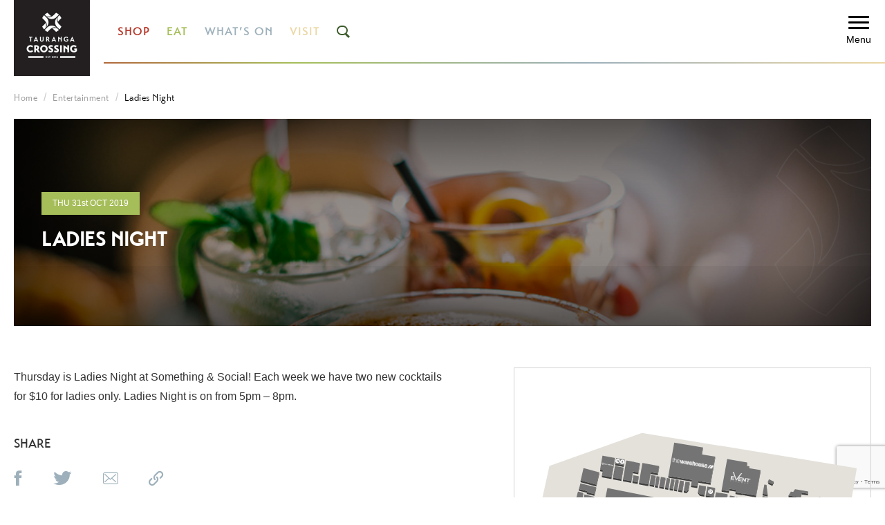

--- FILE ---
content_type: text/html; charset=UTF-8
request_url: https://www.taurangacrossing.co.nz/events/ladies-night-2019-10-31/
body_size: 20658
content:
<!DOCTYPE html>
<!--[if lt IE 10]> <html lang="en-GB" class="ie9"> <![endif]-->
<!--[if gt IE 9]><!-->
<html lang="en-GB">
<!--<![endif]-->

<head> <script type="text/javascript">
/* <![CDATA[ */
var gform;gform||(document.addEventListener("gform_main_scripts_loaded",function(){gform.scriptsLoaded=!0}),document.addEventListener("gform/theme/scripts_loaded",function(){gform.themeScriptsLoaded=!0}),window.addEventListener("DOMContentLoaded",function(){gform.domLoaded=!0}),gform={domLoaded:!1,scriptsLoaded:!1,themeScriptsLoaded:!1,isFormEditor:()=>"function"==typeof InitializeEditor,callIfLoaded:function(o){return!(!gform.domLoaded||!gform.scriptsLoaded||!gform.themeScriptsLoaded&&!gform.isFormEditor()||(gform.isFormEditor()&&console.warn("The use of gform.initializeOnLoaded() is deprecated in the form editor context and will be removed in Gravity Forms 3.1."),o(),0))},initializeOnLoaded:function(o){gform.callIfLoaded(o)||(document.addEventListener("gform_main_scripts_loaded",()=>{gform.scriptsLoaded=!0,gform.callIfLoaded(o)}),document.addEventListener("gform/theme/scripts_loaded",()=>{gform.themeScriptsLoaded=!0,gform.callIfLoaded(o)}),window.addEventListener("DOMContentLoaded",()=>{gform.domLoaded=!0,gform.callIfLoaded(o)}))},hooks:{action:{},filter:{}},addAction:function(o,r,e,t){gform.addHook("action",o,r,e,t)},addFilter:function(o,r,e,t){gform.addHook("filter",o,r,e,t)},doAction:function(o){gform.doHook("action",o,arguments)},applyFilters:function(o){return gform.doHook("filter",o,arguments)},removeAction:function(o,r){gform.removeHook("action",o,r)},removeFilter:function(o,r,e){gform.removeHook("filter",o,r,e)},addHook:function(o,r,e,t,n){null==gform.hooks[o][r]&&(gform.hooks[o][r]=[]);var d=gform.hooks[o][r];null==n&&(n=r+"_"+d.length),gform.hooks[o][r].push({tag:n,callable:e,priority:t=null==t?10:t})},doHook:function(r,o,e){var t;if(e=Array.prototype.slice.call(e,1),null!=gform.hooks[r][o]&&((o=gform.hooks[r][o]).sort(function(o,r){return o.priority-r.priority}),o.forEach(function(o){"function"!=typeof(t=o.callable)&&(t=window[t]),"action"==r?t.apply(null,e):e[0]=t.apply(null,e)})),"filter"==r)return e[0]},removeHook:function(o,r,t,n){var e;null!=gform.hooks[o][r]&&(e=(e=gform.hooks[o][r]).filter(function(o,r,e){return!!(null!=n&&n!=o.tag||null!=t&&t!=o.priority)}),gform.hooks[o][r]=e)}});
/* ]]> */
</script>

	<meta
		charset="UTF-8" />
	<meta http-equiv="X-UA-Compatible" content="IE=edge" />
	<meta name="viewport" content="width=device-width, initial-scale=1, shrink-to-fit=no" />
			<link rel="preload" as="font" crossorigin
		href="https://www.taurangacrossing.co.nz/wp-content/themes/dynamic/fonts/iconfont.woff2">
	<link rel="preload" as="font" crossorigin
		href="https://www.taurangacrossing.co.nz/wp-content/themes/dynamic/fonts/Typetanic Fonts - Transat Medium.woff2">
	<link rel="preload" as="font" crossorigin
		href="https://www.taurangacrossing.co.nz/wp-content/themes/dynamic/fonts/Typetanic Fonts - Transat Standard.woff2">

		<link rel="preconnect" href="//cdn.eventcinemas.co.nz">
	<link rel="preconnect" href="//www.googletagmanager.com">

	<link rel="shortcut icon" href="/favicon.ico">
	<link rel="apple-touch-icon" sizes="180x180"
		href="https://www.taurangacrossing.co.nz/wp-content/themes/dynamic/img/favicons/apple-touch-icon.png">
	<link rel="icon" type="image/png" sizes="32x32"
		href="https://www.taurangacrossing.co.nz/wp-content/themes/dynamic/img/favicons/favicon-32x32.png">
	<link rel="icon" type="image/png" sizes="16x16"
		href="https://www.taurangacrossing.co.nz/wp-content/themes/dynamic/img/favicons/favicon-16x16.png">
	<meta name="msapplication-TileColor" content="#da532c">
	<meta name="theme-color" content="#ffffff">

	<meta name='robots' content='index, follow, max-image-preview:large, max-snippet:-1, max-video-preview:-1' />

	<!-- This site is optimized with the Yoast SEO plugin v26.7 - https://yoast.com/wordpress/plugins/seo/ -->
	<title>Ladies Night - Tauranga Crossing</title>
	<meta name="description" content="Tauranga Crossing is the newest regional shopping centre in the Bay of Plenty. With the convenience of an open air town centre and the construction of a fully enclosed shopping centre underway, there is no better place to shop, eat and play in the Bay. We look forward to seeing you soon!" />
	<link rel="canonical" href="https://www.taurangacrossing.co.nz/events/ladies-night-2019-10-31/" />
	<meta property="og:locale" content="en_GB" />
	<meta property="og:type" content="article" />
	<meta property="og:title" content="Ladies Night - Tauranga Crossing" />
	<meta property="og:description" content="Tauranga Crossing is the newest regional shopping centre in the Bay of Plenty. With the convenience of an open air town centre and the construction of a fully enclosed shopping centre underway, there is no better place to shop, eat and play in the Bay. We look forward to seeing you soon!" />
	<meta property="og:url" content="https://www.taurangacrossing.co.nz/events/ladies-night-2019-10-31/" />
	<meta property="og:site_name" content="Tauranga Crossing" />
	<meta property="article:publisher" content="https://www.facebook.com/TaurangaCrossing/" />
	<meta property="og:image" content="https://storage.googleapis.com/tauranga-x-prod-web-assets/public/uploads/2019/03/Something-Social-Store-Listing-UPDATED.jpg" />
	<meta property="og:image:width" content="900" />
	<meta property="og:image:height" content="450" />
	<meta property="og:image:type" content="image/jpeg" />
	<meta name="twitter:card" content="summary_large_image" />
	<script type="application/ld+json" class="yoast-schema-graph">{"@context":"https://schema.org","@graph":[{"@type":"WebPage","@id":"https://www.taurangacrossing.co.nz/events/ladies-night-2019-10-31/","url":"https://www.taurangacrossing.co.nz/events/ladies-night-2019-10-31/","name":"Ladies Night - Tauranga Crossing","isPartOf":{"@id":"https://www.taurangacrossing.co.nz/#website"},"primaryImageOfPage":{"@id":"https://www.taurangacrossing.co.nz/events/ladies-night-2019-10-31/#primaryimage"},"image":{"@id":"https://www.taurangacrossing.co.nz/events/ladies-night-2019-10-31/#primaryimage"},"thumbnailUrl":"https://www.taurangacrossing.co.nz/wp-content/uploads/2019/03/Something-Social-Store-Listing-UPDATED.jpg","datePublished":"2019-07-21T23:47:04+00:00","description":"Tauranga Crossing is the newest regional shopping centre in the Bay of Plenty. With the convenience of an open air town centre and the construction of a fully enclosed shopping centre underway, there is no better place to shop, eat and play in the Bay. We look forward to seeing you soon!","breadcrumb":{"@id":"https://www.taurangacrossing.co.nz/events/ladies-night-2019-10-31/#breadcrumb"},"inLanguage":"en-GB","potentialAction":[{"@type":"ReadAction","target":["https://www.taurangacrossing.co.nz/events/ladies-night-2019-10-31/"]}]},{"@type":"ImageObject","inLanguage":"en-GB","@id":"https://www.taurangacrossing.co.nz/events/ladies-night-2019-10-31/#primaryimage","url":"https://www.taurangacrossing.co.nz/wp-content/uploads/2019/03/Something-Social-Store-Listing-UPDATED.jpg","contentUrl":"https://www.taurangacrossing.co.nz/wp-content/uploads/2019/03/Something-Social-Store-Listing-UPDATED.jpg","width":900,"height":450,"caption":"Something & Social - Tauranga Crossing"},{"@type":"BreadcrumbList","@id":"https://www.taurangacrossing.co.nz/events/ladies-night-2019-10-31/#breadcrumb","itemListElement":[{"@type":"ListItem","position":1,"name":"Home","item":"https://www.taurangacrossing.co.nz/"},{"@type":"ListItem","position":2,"name":"Ladies Night"}]},{"@type":"WebSite","@id":"https://www.taurangacrossing.co.nz/#website","url":"https://www.taurangacrossing.co.nz/","name":"Tauranga Crossing","description":"","publisher":{"@id":"https://www.taurangacrossing.co.nz/#organization"},"potentialAction":[{"@type":"SearchAction","target":{"@type":"EntryPoint","urlTemplate":"https://www.taurangacrossing.co.nz/?s={search_term_string}"},"query-input":{"@type":"PropertyValueSpecification","valueRequired":true,"valueName":"search_term_string"}}],"inLanguage":"en-GB"},{"@type":"Organization","@id":"https://www.taurangacrossing.co.nz/#organization","name":"Tauranga Crossing","url":"https://www.taurangacrossing.co.nz/","logo":{"@type":"ImageObject","inLanguage":"en-GB","@id":"https://www.taurangacrossing.co.nz/#/schema/logo/image/","url":"https://www.taurangacrossing.co.nz/wp-content/uploads/2019/04/tauranga-crossing-logo.jpg","contentUrl":"https://www.taurangacrossing.co.nz/wp-content/uploads/2019/04/tauranga-crossing-logo.jpg","width":220,"height":220,"caption":"Tauranga Crossing"},"image":{"@id":"https://www.taurangacrossing.co.nz/#/schema/logo/image/"},"sameAs":["https://www.facebook.com/TaurangaCrossing/","https://www.instagram.com/taurangacrossing/","https://www.youtube.com/channel/UC5Ja1FjGeOHLhtAPm3qDWzA/"]}]}</script>
	<!-- / Yoast SEO plugin. -->


<link rel='dns-prefetch' href='//www.google.com' />
<style id='wp-img-auto-sizes-contain-inline-css' type='text/css'>
img:is([sizes=auto i],[sizes^="auto," i]){contain-intrinsic-size:3000px 1500px}
/*# sourceURL=wp-img-auto-sizes-contain-inline-css */
</style>
<style id='classic-theme-styles-inline-css' type='text/css'>
/*! This file is auto-generated */
.wp-block-button__link{color:#fff;background-color:#32373c;border-radius:9999px;box-shadow:none;text-decoration:none;padding:calc(.667em + 2px) calc(1.333em + 2px);font-size:1.125em}.wp-block-file__button{background:#32373c;color:#fff;text-decoration:none}
/*# sourceURL=/wp-includes/css/classic-themes.min.css */
</style>
<link rel='stylesheet' id='bootstrap-css' href='https://www.taurangacrossing.co.nz/dist/bootstrap.min.css' type='text/css' media='all' />
<link rel='stylesheet' id='main-css' href='https://www.taurangacrossing.co.nz/dist/main.css?ver=2024062522' type='text/css' media='all' />
<script type="text/javascript" src="https://www.taurangacrossing.co.nz/wp-includes/js/jquery/jquery.min.js?ver=3.7.1" id="jquery-core-js"></script>
<script type="text/javascript" src="https://www.taurangacrossing.co.nz/wp-includes/js/jquery/jquery-migrate.min.js?ver=3.4.1" id="jquery-migrate-js"></script>
	<script>
		(function(w, d, s, l, i) {
			w[l] = w[l] || [];
			w[l].push({
				'gtm.start': new Date().getTime(),
				event: 'gtm.js'
			});
			var f = d.getElementsByTagName(s)[0],
				j = d.createElement(s),
				dl = l != 'dataLayer' ? '&l=' + l : '';
			j.async = true;
			j.src =
				'https://www.googletagmanager.com/gtm.js?id=' + i + dl;
			f.parentNode.insertBefore(j, f);
		})(window, document, 'script', 'dataLayer', 'GTM-WMQTJTNV');
	</script>
	</head>

<body class="wp-singular event-template-default single single-event postid-2729 wp-embed-responsive wp-theme-dynamic overlay">
		<noscript><iframe
			src="https://www.googletagmanager.com/ns.html?id=GTM-WMQTJTNV"
			height="0" width="0" style="display:none;visibility:hidden"></iframe></noscript>
	
	<div class="hidden skip-to-main">
		<a href="/events/ladies-night-2019-10-31/#main-content"
			title="Skip to main content">Skip to main content</a>
	</div><header
	class="bar rainbow showing">
	<div class="clearfix">
		<div class="logo__wrapper background-blocker">
			<a href="/" class="logo" title="View the homepage">
								<h2>Tauranga Crossing</h2>
							</a>
		</div>
		<div class="filter__wrapper">
			<nav class="nav--filters" aria-labelledby="nav-main">
				<h2 id="nav-main" class="hidden">Main menu</h2>
				<div class="menu-quick-picks-container"><ul id="menu-quick-picks" class="menu"><li id="menu-item-124" class="menu-item menu-item-type-post_type menu-item-object-page current-menu-item page_item page-item-14 current_page_item menu-item-124"><a href="https://www.taurangacrossing.co.nz/shop/" aria-current="page">Shop</a></li>
<li id="menu-item-122" class="menu-item menu-item-type-post_type menu-item-object-page menu-item-122"><a href="https://www.taurangacrossing.co.nz/eat/">Eat</a></li>
<li id="menu-item-434" class="menu-item menu-item-type-post_type menu-item-object-page menu-item-434"><a href="https://www.taurangacrossing.co.nz/events/">What&#8217;s On</a></li>
<li id="menu-item-125" class="menu-item menu-item-type-post_type menu-item-object-page menu-item-125"><a href="https://www.taurangacrossing.co.nz/visit/">Visit</a></li>
<li id="menu-item-91" class="menu-item menu-item-type-custom menu-item-object-custom menu-item-91"><a href='javascript:void(0)' class='menu-search icon-search js-saerch'><span>search</span></a></li>
</ul></div>			</nav>
		</div>
		<section class="nav__wrapper js-nav">
			<button type="button" title="Show the menu" class="menu-toggle js-menu-toggle" aria-expanded="false"
				aria-controls="html-main-nav"><span>Menu</span></button>
			<div class="nav--main" id="html-main-nav">
				<h2 class="hidden">Secondary menu</h2>
				<div class="menu-primary-container"><ul id="menu-primary" class="menu"><li id="menu-item-70" class="menu-item menu-item-type-post_type menu-item-object-page menu-item-70"><a href="https://www.taurangacrossing.co.nz/offers/">Offers</a></li>
<li id="menu-item-142" class="menu-item menu-item-type-post_type menu-item-object-page menu-item-142"><a href="https://www.taurangacrossing.co.nz/centre-hours/">Centre Hours</a></li>
<li id="menu-item-6869" class="menu-item menu-item-type-post_type menu-item-object-page menu-item-6869"><a href="https://www.taurangacrossing.co.nz/visit/services/">Our Services</a></li>
<li id="menu-item-72" class="menu-item menu-item-type-post_type menu-item-object-page menu-item-72"><a href="https://www.taurangacrossing.co.nz/subscribe/">Subscribe</a></li>
<li id="menu-item-4928" class="menu-item menu-item-type-post_type menu-item-object-page menu-item-4928"><a href="https://www.taurangacrossing.co.nz/gift-cards/">Gift Cards</a></li>
<li id="menu-item-143" class="menu-item menu-item-type-post_type menu-item-object-page menu-item-143"><a href="https://www.taurangacrossing.co.nz/visit/getting-here/">Getting Here</a></li>
<li id="menu-item-8874" class="menu-item menu-item-type-post_type menu-item-object-page menu-item-8874"><a href="https://www.taurangacrossing.co.nz/local-legends-cast-your-vote/">Local Legends</a></li>
</ul></div>			</div>
		</section>
	</div>

	<div class="full-menu-content js-full-menu-content container hidden">
		<div class="full-menu-content__inner">
			<div class="category__wrapper hidden">
				<div class="multilist clearfix">
										<div class="col-sm-7 has-floated-multilist">
						<ul class="multilist__list">
							<li><a href="/shop/" class="right-arrow" title="View all stores">All Stores</a></li>
														<li><a href="/shop/banks/"
									class="right-arrow"
									title="View all stores in this category">Banks</a>
							</li>
														<li><a href="/shop/books-stationery/"
									class="right-arrow"
									title="View all stores in this category">Books &amp; Stationery</a>
							</li>
														<li><a href="/shop/cinema/"
									class="right-arrow"
									title="View all stores in this category">Cinema</a>
							</li>
														<li><a href="/shop/department-store/"
									class="right-arrow"
									title="View all stores in this category">Department Store</a>
							</li>
														<li><a href="/shop/electronics-phones/"
									class="right-arrow"
									title="View all stores in this category">Electronics &amp; Phones</a>
							</li>
														<li><a href="/shop/fashion-accessories/"
									class="right-arrow"
									title="View all stores in this category">Fashion - Accessories</a>
							</li>
														<li><a href="/shop/fashion-kids/"
									class="right-arrow"
									title="View all stores in this category">Fashion - Kid's</a>
							</li>
														<li><a href="/shop/fashion-mens/"
									class="right-arrow"
									title="View all stores in this category">Fashion - Men's</a>
							</li>
														<li><a href="/shop/fashion-mens-womens/"
									class="right-arrow"
									title="View all stores in this category">Fashion - Men's &amp; Women's</a>
							</li>
														<li><a href="/shop/fashion-womens/"
									class="right-arrow"
									title="View all stores in this category">Fashion - Women's</a>
							</li>
													</ul>
												<ul class="multilist__list">
														<li><a href="/shop/footwear/"
									class="right-arrow"
									title="View all stores in this category">Footwear</a>
							</li>
														<li><a href="/shop/gaming-entertainment/"
									class="right-arrow"
									title="View all stores in this category">Gaming &amp; Entertainment</a>
							</li>
														<li><a href="/shop/gifts-homewares/"
									class="right-arrow"
									title="View all stores in this category">Gifts &amp; Homewares</a>
							</li>
														<li><a href="/shop/grocery/"
									class="right-arrow"
									title="View all stores in this category">Grocery</a>
							</li>
														<li><a href="/shop/hair-health-beauty/"
									class="right-arrow"
									title="View all stores in this category">Hair, Health &amp; Beauty</a>
							</li>
														<li><a href="/shop/jewellery/"
									class="right-arrow"
									title="View all stores in this category">Jewellery</a>
							</li>
														<li><a href="/shop/services/"
									class="right-arrow"
									title="View all stores in this category">Services</a>
							</li>
														<li><a href="/shop/sport/"
									class="right-arrow"
									title="View all stores in this category">Sport</a>
							</li>
														<li><a href="/shop/travel/"
									class="right-arrow"
									title="View all stores in this category">Travel</a>
							</li>
														<li><a href="/shop/varienty/"
									class="right-arrow"
									title="View all stores in this category">Variety</a>
							</li>
													</ul>
											</div>
					
										<div class="new-stores col-sm-5 hidden-xs">
						<div class="clearfix">
							<h3 class="new-stores__title">
								New Stores							</h3>
							<a href="/shop/" class="new-stores__more right-arrow" title="View all stores">See More</a>
						</div>

						<ul class="flexlist flexlist--header-block">
														<li>
								<a href="https://www.taurangacrossing.co.nz/store/pandora-copy/"
									class="link-block" title="View store info">
									<div class="img__wrapper">
										<img loading='lazy' width="300" height="300" src="https://www.taurangacrossing.co.nz/wp-content/uploads/2025/07/StoreListing-300x300.jpg" class="flexlist__img img__valign attachment-medium size-medium" alt="" decoding="async" fetchpriority="high" srcset="https://www.taurangacrossing.co.nz/wp-content/uploads/2025/07/StoreListing-300x300.jpg 300w, https://www.taurangacrossing.co.nz/wp-content/uploads/2025/07/StoreListing-1024x1024.jpg 1024w, https://www.taurangacrossing.co.nz/wp-content/uploads/2025/07/StoreListing-150x150.jpg 150w, https://www.taurangacrossing.co.nz/wp-content/uploads/2025/07/StoreListing-768x768.jpg 768w, https://www.taurangacrossing.co.nz/wp-content/uploads/2025/07/StoreListing.jpg 1080w" sizes="(max-width: 300px) 100vw, 300px" /><div class="img__logo-overlay">
	<img loading='lazy' alt='Store logo' src='https://www.taurangacrossing.co.nz/wp-content/uploads/2025/07/Pandora_Logo_2025_White_300.png' /></div>
									</div>
									<h4>Pandora									</h4>
								</a>
							</li>
														<li>
								<a href="https://www.taurangacrossing.co.nz/store/majesticnailsbeauty/"
									class="link-block" title="View store info">
									<div class="img__wrapper">
										<img loading='lazy' width="300" height="300" src="https://www.taurangacrossing.co.nz/wp-content/uploads/2025/10/Majestic-300x300.jpeg" class="flexlist__img img__valign attachment-medium size-medium" alt="" decoding="async" srcset="https://www.taurangacrossing.co.nz/wp-content/uploads/2025/10/Majestic-300x300.jpeg 300w, https://www.taurangacrossing.co.nz/wp-content/uploads/2025/10/Majestic-1024x1024.jpeg 1024w, https://www.taurangacrossing.co.nz/wp-content/uploads/2025/10/Majestic-150x150.jpeg 150w, https://www.taurangacrossing.co.nz/wp-content/uploads/2025/10/Majestic-768x768.jpeg 768w, https://www.taurangacrossing.co.nz/wp-content/uploads/2025/10/Majestic-1536x1536.jpeg 1536w, https://www.taurangacrossing.co.nz/wp-content/uploads/2025/10/Majestic.jpeg 1676w" sizes="(max-width: 300px) 100vw, 300px" /><div class="img__logo-overlay">
	<img loading='lazy' alt='Store logo' src='https://www.taurangacrossing.co.nz/wp-content/uploads/2025/10/Untitled-design-1.png' /></div>
									</div>
									<h4>Majestic Nails & Beauty									</h4>
								</a>
							</li>
														<li>
								<a href="https://www.taurangacrossing.co.nz/store/build-a-bear/"
									class="link-block" title="View store info">
									<div class="img__wrapper">
										<img loading='lazy' width="300" height="300" src="https://www.taurangacrossing.co.nz/wp-content/uploads/2025/09/build-a-bear-300x300.jpeg" class="flexlist__img img__valign attachment-medium size-medium" alt="" decoding="async" srcset="https://www.taurangacrossing.co.nz/wp-content/uploads/2025/09/build-a-bear-300x300.jpeg 300w, https://www.taurangacrossing.co.nz/wp-content/uploads/2025/09/build-a-bear-1024x1024.jpeg 1024w, https://www.taurangacrossing.co.nz/wp-content/uploads/2025/09/build-a-bear-150x150.jpeg 150w, https://www.taurangacrossing.co.nz/wp-content/uploads/2025/09/build-a-bear-768x768.jpeg 768w, https://www.taurangacrossing.co.nz/wp-content/uploads/2025/09/build-a-bear.jpeg 1283w" sizes="(max-width: 300px) 100vw, 300px" />									</div>
									<h4>Build-A-Bear									</h4>
								</a>
							</li>
														<li>
								<a href="https://www.taurangacrossing.co.nz/store/toyworld/"
									class="link-block" title="View store info">
									<div class="img__wrapper">
										<img loading='lazy' width="300" height="300" src="https://www.taurangacrossing.co.nz/wp-content/uploads/2025/10/Untitled-design-5-300x300.jpg" class="flexlist__img img__valign attachment-medium size-medium" alt="" decoding="async" loading="lazy" srcset="https://www.taurangacrossing.co.nz/wp-content/uploads/2025/10/Untitled-design-5-300x300.jpg 300w, https://www.taurangacrossing.co.nz/wp-content/uploads/2025/10/Untitled-design-5-1024x1024.jpg 1024w, https://www.taurangacrossing.co.nz/wp-content/uploads/2025/10/Untitled-design-5-150x150.jpg 150w, https://www.taurangacrossing.co.nz/wp-content/uploads/2025/10/Untitled-design-5-768x768.jpg 768w, https://www.taurangacrossing.co.nz/wp-content/uploads/2025/10/Untitled-design-5.jpg 1283w" sizes="auto, (max-width: 300px) 100vw, 300px" /><div class="img__logo-overlay">
	<img loading='lazy' alt='Store logo' src='https://www.taurangacrossing.co.nz/wp-content/uploads/2025/10/toyworld-logo-png_seeklogo-482838.png' /></div>
									</div>
									<h4>Toyworld									</h4>
								</a>
							</li>
													</ul>
					</div>
									</div>
			</div>
			<div class="category__wrapper hidden">
				<div class="multilist clearfix">
										<div class="col-sm-6">
						<ul class="multilist__list">
							<li><a href="/eat/" class="right-arrow" title="See all eateries">All Eateries</a></li>
														<li><a href="/eat/food-beverage/"
									class="right-arrow"
									title="View all eateries in this category">Food &amp; Beverage</a>
							</li>
														<li><a href="/eat/garden-eateries/"
									class="right-arrow"
									title="View all eateries in this category">The Garden Eateries</a>
							</li>
														<li><a href="/eat/the-millyard/"
									class="right-arrow"
									title="View all eateries in this category">The Millyard</a>
							</li>
														<li><a href="/eat/the-observatory/"
									class="right-arrow"
									title="View all eateries in this category">The Observatory</a>
							</li>
													</ul>
					</div>
					
									</div>
			</div>
			<div class="category__wrapper hidden">
				<div class="multilist clearfix">
					<div class="col-sm-6">
						<ul class="multilist__list">
							<li><a href="/events/" class="right-arrow" title="View all events">Events</a></li>
							<li><a href="/news/" class="right-arrow" title="View the news listing">News &amp;
									Reviews</a></li>
							<li><a href="/cinema/" class="right-arrow" title="View the full cinema listings">Event
									Cinemas</a></li>
						</ul>
					</div>

										<div class="new-stores col-sm-push-1 col-sm-5 hidden-xs">
						<div class="clearfix">
							<h3 class="new-stores__title">
								Now showing							</h3>
							<a href="/cinema/" class="new-stores__more new-events__more right-arrow"
								title="View the full cinema listings">See more</a>
						</div>

						<ul class="flexlist flexlist--header-block flexlist--cinema">
							<li class="">
								<a href="https://www.eventcinemas.co.nz/Movie/Avatar-Fire-And-Ash#cinemas=519"
									rel="external" class="link-block" title="View movie details">
									<div class="full-background no-shadow"
										style="background-image:url(https://cdn.eventcinemas.co.nz/cdn/resources/movies/17404/images/largeposter.jpg)">
									</div>
									<h4>
										Avatar: Fire and Ash									</h4>
									<p class="movie__details">
										M | Fantasy,action,adventure									</p>
								</a>
							</li>
						</ul>
					</div>
									</div>
			</div>
			<div class="category__wrapper hidden">
				<div class="multilist clearfix">
					<div class="col-sm-12">
						<ul class="multilist__list">
							<li><a href="/visit/getting-here/" class="right-arrow"
									title="View the Getting Here page">Getting Here</a></li>
							<li><a href="/visit/centre-map/" class="right-arrow" title="View the Centre Map page">Centre
									Map</a></li>
							<li><a href="/visit/services/" class="right-arrow"
									title="View the Services page">Services</a></li>
							<li><a href="/visit/story/" class="right-arrow" title="View the Story page">Story</a></li>
							<li><a href="/visit/accessibility/" class="right-arrow"
									title="View the Story page">Accessibility</a></li>
						</ul>
					</div>
				</div>
			</div>
			<section class="form__wrapper hidden clearfix">
				<div class="col-sm-12">
										<form role="search" method="get"
						action="https://www.taurangacrossing.co.nz/"
						class="form--search">
						<fieldset>
							<label class="hidden" for="site-search">Site search:</label>
							<input autocomplete="off" id="site-search" type="search" placeholder="Enter search term"
								class="js-search-box"
								name="s"
								value="" />
							<button type="submit" class="btn--submit icon-search"><span>Search</span></button>
						</fieldset>
					</form>

					<h3 class="multilist__heading">Popular Searches</h3>
					<div class="multilist">
												<ul class="multilist__list">
														<li><a
									href="https://www.taurangacrossing.co.nz/?s=cinema">Cinema</a>
							</li>
														<li><a
									href="https://www.taurangacrossing.co.nz/?s=kathmandu">Kathmandu</a>
							</li>
														<li><a
									href="https://www.taurangacrossing.co.nz/?s=platypus">Platypus</a>
							</li>
													</ul>
												<ul class="multilist__list">
														<li><a
									href="https://www.taurangacrossing.co.nz/?s=offers">Offers</a>
							</li>
														<li><a
									href="https://www.taurangacrossing.co.nz/?s=opening+hours">Opening Hours</a>
							</li>
														<li><a
									href="https://www.taurangacrossing.co.nz/?s=new+stores">New stores</a>
							</li>
													</ul>
											</div>
				</div>
			</section>
		</div>
		<div class="close__wrapper">
			<button type="button" class="close-btn js-close">Close</button>
		</div>
	</div>
</header><main id="main-content" class="clearfix">
	<ul class="breadcrumb">
	<li><a href="/" title="Visit the Home page">Home</a></li>
		<li><a href="/events/"  title="Visit the Entertainment page">Entertainment</a></li>
		<li><span>Ladies Night</span></li>
</ul><article>
<div class="feature">
	<div class="feature__image feature__image--large">
		<div class="image-holder align- full-background logo-overlay" style="background-image:url(https://www.taurangacrossing.co.nz/wp-content/uploads/2019/03/Something-Social-Store-Listing-UPDATED.jpg)"></div>
		<div class="feature__content-wrapper">
			<div class="feature__content">
				<p class="event__date taux-khaki">Thu<span>31st</span>Oct 2019</p>				
								<h1 class="feature-primary__heading">
					Ladies Night				</h1>
									
							</div>
		</div>
	</div>
</div>	<div class="wrapper wrapper--padded boots--no-pads clearfix">
	    <section class="col-xs-12 col-md-6">
	        <div class="content-area">
	            <div class="em em-view-container" id="em-view-6" data-view="event">
	<div class="em pixelbones em-item em-item-single em-event em-event-single em-event-62 " id="em-event-6" data-view-id="6">
		<p>Thursday is Ladies Night at Something &amp; Social! Each week we have two new cocktails for $10 for ladies only. Ladies Night is on from 5pm – 8pm.</p>

	</div>
</div>
		        </div>
	        <div class="share__wrapper">
	            <section> 
	<h2 class="share__title">Share</h2>
	<ul class="social-icons social-icons--share">
		<li><a href="/share/?share=link1u=https%3A%2F%2Fwww.taurangacrossing.co.nz%2Fevents%2Fladies-night-2019-10-31%2F" title="Share on Facebook" rel="external" class="span-hidden icon-facebook"><span>Facebook</span></a></li>
		<li><a href="/share/?share=link2status=Ladies+Night+https%3A%2F%2Fwww.taurangacrossing.co.nz%2Fevents%2Fladies-night-2019-10-31%2F" title="Share on Twitter" rel="external" class="span-hidden icon-twitter"><span>Twitter</span></a></li>
		<li><a href="mailto:?subject=Ladies+Night&body=https%3A%2F%2Fwww.taurangacrossing.co.nz%2Fevents%2Fladies-night-2019-10-31%2F" title="Share via Email" rel="external" class="span-hidden icon-email"><span>Email</span></a></li>
		<li>
			<div class="to-clipboard">
				<span class="msg msg-holder"></span>
				<a href="javascript:void(0)" class="js-clipboard span-hidden icon-link" title="Copy to clipboard">
					<label class="visually-hidden" for="txturl">Copy link</label>
				</a>
				<textarea id="txturl" class="txtclip" readonly>https://www.taurangacrossing.co.nz/events/ladies-night-2019-10-31/</textarea>
			</div>
		</li>
		<li class="hidden android"><a href="javascript:void(0)" title="Share on your device" class="span-hidden icon-star"><span>Share on your device</span></a></li>
	</ul>
</section>	        </div>
	    </section>
	    <div class="col-xs-12 col-md-5 col-md-push-1">
	        <div class="contact-card contact-card--red">
            <div class="map-wrapper mapplic-sidebar--none js-map-wrapper">
	<div id="mapplic-id1870" data-mapdata="{&quot;mapwidth&quot;:&quot;800&quot;,&quot;mapheight&quot;:&quot;600&quot;,&quot;height&quot;:&quot;500&quot;,&quot;action&quot;:&quot;tooltip&quot;,&quot;fillcolor&quot;:&quot;#f2f2f2&quot;,&quot;maxscale&quot;:&quot;3&quot;,&quot;fullscreen&quot;:false,&quot;hovertip&quot;:true,&quot;hovertipdesc&quot;:false,&quot;smartip&quot;:false,&quot;deeplinking&quot;:true,&quot;linknewtab&quot;:false,&quot;minimap&quot;:false,&quot;animations&quot;:false,&quot;zoom&quot;:true,&quot;zoombuttons&quot;:true,&quot;clearbutton&quot;:true,&quot;zoomoutclose&quot;:false,&quot;closezoomout&quot;:false,&quot;mousewheel&quot;:true,&quot;mapfill&quot;:false,&quot;sidebar&quot;:true,&quot;search&quot;:true,&quot;searchdescription&quot;:false,&quot;alphabetic&quot;:true,&quot;thumbholder&quot;:false,&quot;sidebartoggle&quot;:false,&quot;filtersopened&quot;:false,&quot;highlight&quot;:false,&quot;customcss&quot;:&quot;&quot;,&quot;levels&quot;:[{&quot;id&quot;:&quot;1883&quot;,&quot;title&quot;:&quot;Lifestyle&quot;,&quot;map&quot;:&quot;\/\/www.taurangacrossing.co.nz\/wp-content\/uploads\/2024\/10\/Lifestyle-Map-071024.svg&quot;,&quot;minimap&quot;:&quot;&quot;},{&quot;id&quot;:&quot;my-map&quot;,&quot;title&quot;:&quot;Level one&quot;,&quot;map&quot;:&quot;\/\/www.taurangacrossing.co.nz\/wp-content\/uploads\/2019\/03\/Level1-Map-260522.svg&quot;,&quot;minimap&quot;:&quot;&quot;,&quot;show&quot;:&quot;true&quot;},{&quot;id&quot;:&quot;1879&quot;,&quot;title&quot;:&quot;Ground floor&quot;,&quot;map&quot;:&quot;\/\/www.taurangacrossing.co.nz\/wp-content\/uploads\/2025\/09\/tc-ground-level-1.svg&quot;,&quot;minimap&quot;:&quot;&quot;}],&quot;styles&quot;:[],&quot;categories&quot;:[{&quot;title&quot;:&quot;Banks&quot;,&quot;id&quot;:&quot;banks&quot;,&quot;about&quot;:&quot;&quot;,&quot;icon&quot;:&quot;&quot;,&quot;color&quot;:&quot;#aaa&quot;},{&quot;title&quot;:&quot;Books &amp; Stationary&quot;,&quot;id&quot;:&quot;books-stationary&quot;,&quot;about&quot;:&quot;&quot;,&quot;icon&quot;:&quot;&quot;,&quot;color&quot;:&quot;#aaa&quot;},{&quot;title&quot;:&quot;Cinema&quot;,&quot;id&quot;:&quot;cinema&quot;,&quot;about&quot;:&quot;&quot;,&quot;icon&quot;:&quot;&quot;,&quot;color&quot;:&quot;#aaa&quot;},{&quot;title&quot;:&quot;Department Store&quot;,&quot;id&quot;:&quot;department-store&quot;,&quot;about&quot;:&quot;&quot;,&quot;icon&quot;:&quot;&quot;,&quot;color&quot;:&quot;#aaa&quot;},{&quot;title&quot;:&quot;Electronics &amp; Phones&quot;,&quot;id&quot;:&quot;electronics-phones&quot;,&quot;about&quot;:&quot;&quot;,&quot;icon&quot;:&quot;&quot;,&quot;color&quot;:&quot;#aaa&quot;},{&quot;title&quot;:&quot;Fashion - Accessories&quot;,&quot;id&quot;:&quot;fashion-accessories&quot;,&quot;about&quot;:&quot;&quot;,&quot;icon&quot;:&quot;&quot;,&quot;color&quot;:&quot;#aaa&quot;},{&quot;title&quot;:&quot;Fashion - Kid&#039;s&quot;,&quot;id&quot;:&quot;fashion-kids&quot;,&quot;about&quot;:&quot;&quot;,&quot;icon&quot;:&quot;&quot;,&quot;color&quot;:&quot;#aaa&quot;},{&quot;title&quot;:&quot;Fashion - Men&#039;s &amp; Women&#039;s&quot;,&quot;id&quot;:&quot;fashion-mens-womens&quot;,&quot;about&quot;:&quot;&quot;,&quot;icon&quot;:&quot;&quot;,&quot;color&quot;:&quot;#aaa&quot;},{&quot;title&quot;:&quot;Fashion - Women&#039;s&quot;,&quot;id&quot;:&quot;fashion-womens&quot;,&quot;about&quot;:&quot;&quot;,&quot;icon&quot;:&quot;&quot;,&quot;color&quot;:&quot;#aaa&quot;},{&quot;title&quot;:&quot;Food&quot;,&quot;id&quot;:&quot;food&quot;,&quot;about&quot;:&quot;&quot;,&quot;icon&quot;:&quot;&quot;,&quot;color&quot;:&quot;#aaa&quot;},{&quot;title&quot;:&quot;Footwear&quot;,&quot;id&quot;:&quot;footwear&quot;,&quot;about&quot;:&quot;&quot;,&quot;icon&quot;:&quot;&quot;,&quot;color&quot;:&quot;#aaa&quot;},{&quot;title&quot;:&quot;Gaming &amp; Entertainment&quot;,&quot;id&quot;:&quot;gaming-entertainment&quot;,&quot;about&quot;:&quot;&quot;,&quot;icon&quot;:&quot;&quot;,&quot;color&quot;:&quot;#aaa&quot;},{&quot;title&quot;:&quot;Gifts &amp; Homewares&quot;,&quot;id&quot;:&quot;gifts-homewares&quot;,&quot;about&quot;:&quot;&quot;,&quot;icon&quot;:&quot;&quot;,&quot;color&quot;:&quot;#aaa&quot;},{&quot;title&quot;:&quot;Grocery&quot;,&quot;id&quot;:&quot;grocery&quot;,&quot;about&quot;:&quot;&quot;,&quot;icon&quot;:&quot;&quot;,&quot;color&quot;:&quot;#aaa&quot;},{&quot;title&quot;:&quot;Hair, Health &amp; Beauty&quot;,&quot;id&quot;:&quot;hair-health-beauty&quot;,&quot;about&quot;:&quot;&quot;,&quot;icon&quot;:&quot;&quot;,&quot;color&quot;:&quot;#aaa&quot;},{&quot;title&quot;:&quot;Jewellery&quot;,&quot;id&quot;:&quot;jewellery&quot;,&quot;about&quot;:&quot;&quot;,&quot;icon&quot;:&quot;&quot;,&quot;color&quot;:&quot;#aaa&quot;},{&quot;title&quot;:&quot;Services&quot;,&quot;id&quot;:&quot;services&quot;,&quot;about&quot;:&quot;&quot;,&quot;icon&quot;:&quot;&quot;,&quot;color&quot;:&quot;#aaa&quot;},{&quot;title&quot;:&quot;Travel&quot;,&quot;id&quot;:&quot;travel&quot;,&quot;about&quot;:&quot;&quot;,&quot;icon&quot;:&quot;&quot;,&quot;color&quot;:&quot;#aaa&quot;},{&quot;title&quot;:&quot;Variety&quot;,&quot;id&quot;:&quot;varienty&quot;,&quot;about&quot;:&quot;&quot;,&quot;icon&quot;:&quot;&quot;,&quot;color&quot;:&quot;#aaa&quot;}],&quot;locations&quot;:[{&quot;id&quot;:&quot;L1&quot;,&quot;title&quot;:&quot;Gilmours&quot;,&quot;pin&quot;:&quot;hidden&quot;,&quot;category&quot;:&quot;food&quot;,&quot;action&quot;:&quot;default&quot;,&quot;x&quot;:&quot;0.2005&quot;,&quot;y&quot;:&quot;0.4291&quot;,&quot;level&quot;:&quot;1883&quot;,&quot;color&quot;:&quot;#aaa&quot;},{&quot;id&quot;:&quot;L3&quot;,&quot;title&quot;:&quot;Farmers&quot;,&quot;pin&quot;:&quot;hidden&quot;,&quot;category&quot;:&quot;department-store&quot;,&quot;action&quot;:&quot;default&quot;,&quot;x&quot;:&quot;0.4435&quot;,&quot;y&quot;:&quot;0.5331&quot;,&quot;level&quot;:&quot;1883&quot;,&quot;color&quot;:&quot;#aaa&quot;},{&quot;id&quot;:&quot;L2&quot;,&quot;title&quot;:&quot;Bed Bath &amp; Beyond &quot;,&quot;pin&quot;:&quot;hidden&quot;,&quot;link&quot;:&quot;\/store\/bed-bath-beyond&quot;,&quot;category&quot;:&quot;gifts-homewares&quot;,&quot;action&quot;:&quot;default&quot;,&quot;x&quot;:&quot;0.3295&quot;,&quot;y&quot;:&quot;0.4171&quot;,&quot;level&quot;:&quot;1883&quot;,&quot;color&quot;:&quot;#aaa&quot;},{&quot;id&quot;:&quot;G72&quot;,&quot;title&quot;:&quot;Pak N Save &quot;,&quot;pin&quot;:&quot;hidden&quot;,&quot;link&quot;:&quot;\/store\/paknsave-tauriko\/&quot;,&quot;category&quot;:&quot;hair-health-beauty&quot;,&quot;action&quot;:&quot;default&quot;,&quot;x&quot;:&quot;0.0839&quot;,&quot;y&quot;:&quot;0.5129&quot;,&quot;level&quot;:&quot;my-map&quot;,&quot;color&quot;:&quot;#aaa&quot;},{&quot;id&quot;:&quot;G42&quot;,&quot;title&quot;:&quot;The Coffee Club&quot;,&quot;pin&quot;:&quot;hidden&quot;,&quot;category&quot;:&quot;food&quot;,&quot;action&quot;:&quot;default&quot;,&quot;x&quot;:&quot;0.1548&quot;,&quot;y&quot;:&quot;0.5416&quot;,&quot;link&quot;:&quot;\/store\/the-coffee-club&quot;,&quot;level&quot;:&quot;my-map&quot;,&quot;color&quot;:&quot;#aaa&quot;},{&quot;id&quot;:&quot;G41&quot;,&quot;title&quot;:&quot;Pita Pit&quot;,&quot;pin&quot;:&quot;hidden&quot;,&quot;category&quot;:&quot;food&quot;,&quot;action&quot;:&quot;default&quot;,&quot;x&quot;:&quot;0.1674&quot;,&quot;y&quot;:&quot;0.5189&quot;,&quot;link&quot;:&quot;\/store\/pita-pit&quot;,&quot;level&quot;:&quot;my-map&quot;,&quot;color&quot;:&quot;#aaa&quot;},{&quot;id&quot;:&quot;G40&quot;,&quot;title&quot;:&quot;Hello Sushi &quot;,&quot;pin&quot;:&quot;hidden&quot;,&quot;category&quot;:&quot;food&quot;,&quot;action&quot;:&quot;default&quot;,&quot;x&quot;:&quot;0.1599&quot;,&quot;y&quot;:&quot;0.4926&quot;,&quot;link&quot;:&quot;\/store\/hello-sushi&quot;,&quot;level&quot;:&quot;my-map&quot;,&quot;color&quot;:&quot;#aaa&quot;},{&quot;id&quot;:&quot;G39&quot;,&quot;title&quot;:&quot;Ko Ko Dak Chicken&quot;,&quot;pin&quot;:&quot;hidden&quot;,&quot;category&quot;:&quot;food&quot;,&quot;action&quot;:&quot;default&quot;,&quot;x&quot;:&quot;0.1600&quot;,&quot;y&quot;:&quot;0.4741&quot;,&quot;link&quot;:&quot;\/store\/burger-wisconsin&quot;,&quot;level&quot;:&quot;my-map&quot;,&quot;color&quot;:&quot;#aaa&quot;},{&quot;id&quot;:&quot;G37&quot;,&quot;title&quot;:&quot;Spice Traders&quot;,&quot;pin&quot;:&quot;hidden&quot;,&quot;category&quot;:&quot;food&quot;,&quot;action&quot;:&quot;default&quot;,&quot;x&quot;:&quot;0.1737&quot;,&quot;y&quot;:&quot;0.4559&quot;,&quot;link&quot;:&quot;\/store\/spice-traders&quot;,&quot;level&quot;:&quot;my-map&quot;,&quot;color&quot;:&quot;#aaa&quot;,&quot;hide&quot;:true},{&quot;id&quot;:&quot;G36&quot;,&quot;title&quot;:&quot;The Mill House&quot;,&quot;pin&quot;:&quot;hidden&quot;,&quot;category&quot;:&quot;food&quot;,&quot;action&quot;:&quot;default&quot;,&quot;x&quot;:&quot;0.1730&quot;,&quot;y&quot;:&quot;0.4101&quot;,&quot;link&quot;:&quot;\/store\/the-mill-house&quot;,&quot;level&quot;:&quot;my-map&quot;,&quot;color&quot;:&quot;#aaa&quot;},{&quot;id&quot;:&quot;G35&quot;,&quot;title&quot;:&quot;EVES Realty&quot;,&quot;pin&quot;:&quot;hidden&quot;,&quot;category&quot;:&quot;services&quot;,&quot;action&quot;:&quot;default&quot;,&quot;x&quot;:&quot;0.1841&quot;,&quot;y&quot;:&quot;0.3783&quot;,&quot;link&quot;:&quot;\/store\/eves-realty&quot;,&quot;level&quot;:&quot;my-map&quot;,&quot;color&quot;:&quot;#aaa&quot;},{&quot;id&quot;:&quot;G33&quot;,&quot;title&quot;:&quot;The Outlet&quot;,&quot;pin&quot;:&quot;hidden&quot;,&quot;action&quot;:&quot;default&quot;,&quot;x&quot;:&quot;0.1928&quot;,&quot;y&quot;:&quot;0.2950&quot;,&quot;level&quot;:&quot;my-map&quot;,&quot;color&quot;:&quot;#f2f2f2&quot;,&quot;link&quot;:&quot;\/store\/the-outlet&quot;},{&quot;id&quot;:&quot;G32&quot;,&quot;title&quot;:&quot;Noel Leeming &quot;,&quot;pin&quot;:&quot;hidden&quot;,&quot;category&quot;:&quot;electronics-phones&quot;,&quot;action&quot;:&quot;default&quot;,&quot;x&quot;:&quot;0.2408&quot;,&quot;y&quot;:&quot;0.2525&quot;,&quot;link&quot;:&quot;\/store\/noel-leeming &quot;,&quot;level&quot;:&quot;my-map&quot;,&quot;color&quot;:&quot;#aaa&quot;},{&quot;id&quot;:&quot;G30&quot;,&quot;title&quot;:&quot;The Crossing Pharmacy&quot;,&quot;pin&quot;:&quot;hidden&quot;,&quot;category&quot;:&quot;services&quot;,&quot;action&quot;:&quot;default&quot;,&quot;x&quot;:&quot;0.2693&quot;,&quot;y&quot;:&quot;0.2743&quot;,&quot;link&quot;:&quot;\/store\/the-crossing-pharmacy&quot;,&quot;level&quot;:&quot;my-map&quot;,&quot;color&quot;:&quot;#aaa&quot;},{&quot;id&quot;:&quot;G28&quot;,&quot;title&quot;:&quot;Look Sharp&quot;,&quot;pin&quot;:&quot;hidden&quot;,&quot;category&quot;:&quot;gifts-homewares&quot;,&quot;action&quot;:&quot;default&quot;,&quot;x&quot;:&quot;0.3054&quot;,&quot;y&quot;:&quot;0.2753&quot;,&quot;link&quot;:&quot;\/store\/look-sharp&quot;,&quot;level&quot;:&quot;my-map&quot;,&quot;color&quot;:&quot;#aaa&quot;},{&quot;id&quot;:&quot;G29&quot;,&quot;title&quot;:&quot;Patrick&#039;s Pies&quot;,&quot;pin&quot;:&quot;hidden&quot;,&quot;category&quot;:&quot;food&quot;,&quot;action&quot;:&quot;default&quot;,&quot;x&quot;:&quot;0.3270&quot;,&quot;y&quot;:&quot;0.3081&quot;,&quot;link&quot;:&quot;\/store\/patricks-pies&quot;,&quot;level&quot;:&quot;my-map&quot;,&quot;color&quot;:&quot;#aaa&quot;},{&quot;id&quot;:&quot;G74&quot;,&quot;title&quot;:&quot;Mountain Warehouse&quot;,&quot;pin&quot;:&quot;hidden&quot;,&quot;category&quot;:&quot;fashion-accessories&quot;,&quot;action&quot;:&quot;default&quot;,&quot;x&quot;:&quot;0.3550&quot;,&quot;y&quot;:&quot;0.2741&quot;,&quot;link&quot;:&quot;\/store\/ezibuy&quot;,&quot;level&quot;:&quot;my-map&quot;,&quot;color&quot;:&quot;#aaa&quot;},{&quot;id&quot;:&quot;G20&quot;,&quot;title&quot;:&quot;House of Travel&quot;,&quot;pin&quot;:&quot;hidden&quot;,&quot;category&quot;:&quot;travel&quot;,&quot;action&quot;:&quot;default&quot;,&quot;x&quot;:&quot;0.4088&quot;,&quot;y&quot;:&quot;0.3159&quot;,&quot;link&quot;:&quot;\/store\/house-of-travel&quot;,&quot;level&quot;:&quot;my-map&quot;,&quot;color&quot;:&quot;#aaa&quot;},{&quot;id&quot;:&quot;G21&quot;,&quot;title&quot;:&quot;Tauranga Crossing Dental&quot;,&quot;pin&quot;:&quot;hidden&quot;,&quot;category&quot;:&quot;services&quot;,&quot;action&quot;:&quot;default&quot;,&quot;x&quot;:&quot;0.4251&quot;,&quot;y&quot;:&quot;0.3226&quot;,&quot;link&quot;:&quot;\/store\/tauranga-crossing-dental&quot;,&quot;level&quot;:&quot;my-map&quot;,&quot;color&quot;:&quot;#aaa&quot;},{&quot;id&quot;:&quot;G22&quot;,&quot;title&quot;:&quot;Vivo Hair &quot;,&quot;pin&quot;:&quot;hidden&quot;,&quot;category&quot;:&quot;hair-health-beauty&quot;,&quot;action&quot;:&quot;default&quot;,&quot;x&quot;:&quot;0.4376&quot;,&quot;y&quot;:&quot;0.3248&quot;,&quot;link&quot;:&quot;\/store\/vivo-hair-and-beauty&quot;,&quot;level&quot;:&quot;my-map&quot;,&quot;color&quot;:&quot;#aaa&quot;},{&quot;id&quot;:&quot;G24&quot;,&quot;title&quot;:&quot;ProfessioNAIL&quot;,&quot;pin&quot;:&quot;hidden&quot;,&quot;category&quot;:&quot;hair-health-beauty&quot;,&quot;action&quot;:&quot;default&quot;,&quot;x&quot;:&quot;0.4646&quot;,&quot;y&quot;:&quot;0.3320&quot;,&quot;link&quot;:&quot;\/store\/professionail&quot;,&quot;level&quot;:&quot;my-map&quot;,&quot;color&quot;:&quot;#aaa&quot;},{&quot;id&quot;:&quot;G70&quot;,&quot;title&quot;:&quot;The Warehouse&quot;,&quot;pin&quot;:&quot;hidden&quot;,&quot;category&quot;:&quot;department-store&quot;,&quot;action&quot;:&quot;default&quot;,&quot;x&quot;:&quot;0.4952&quot;,&quot;y&quot;:&quot;0.2582&quot;,&quot;link&quot;:&quot;\/store\/the-warehouse&quot;,&quot;level&quot;:&quot;my-map&quot;,&quot;color&quot;:&quot;#aaa&quot;},{&quot;id&quot;:&quot;G69&quot;,&quot;title&quot;:&quot;The Sharing Shed&quot;,&quot;pin&quot;:&quot;hidden&quot;,&quot;category&quot;:&quot;hair-health-beauty&quot;,&quot;action&quot;:&quot;default&quot;,&quot;x&quot;:&quot;0.4827&quot;,&quot;y&quot;:&quot;0.3353&quot;,&quot;link&quot;:&quot;\/store\/the-sharing-shed&quot;,&quot;level&quot;:&quot;my-map&quot;,&quot;color&quot;:&quot;#aaa&quot;},{&quot;id&quot;:&quot;G68&quot;,&quot;title&quot;:&quot;Hollywood Bakery &quot;,&quot;pin&quot;:&quot;hidden&quot;,&quot;category&quot;:&quot;food&quot;,&quot;action&quot;:&quot;default&quot;,&quot;x&quot;:&quot;0.5308&quot;,&quot;y&quot;:&quot;0.3492&quot;,&quot;link&quot;:&quot;\/store\/hollywood-bakery&quot;,&quot;level&quot;:&quot;my-map&quot;,&quot;color&quot;:&quot;#aaa&quot;},{&quot;id&quot;:&quot;G25&quot;,&quot;title&quot;:&quot;ANZ&quot;,&quot;pin&quot;:&quot;hidden&quot;,&quot;category&quot;:&quot;banks&quot;,&quot;action&quot;:&quot;default&quot;,&quot;x&quot;:&quot;0.5541&quot;,&quot;y&quot;:&quot;0.3548&quot;,&quot;link&quot;:&quot;\/store\/anz&quot;,&quot;level&quot;:&quot;my-map&quot;,&quot;color&quot;:&quot;#aaa&quot;},{&quot;id&quot;:&quot;G48&quot;,&quot;title&quot;:&quot;$2 Things Plus&quot;,&quot;pin&quot;:&quot;hidden&quot;,&quot;action&quot;:&quot;default&quot;,&quot;x&quot;:&quot;0.5810&quot;,&quot;y&quot;:&quot;0.3773&quot;,&quot;link&quot;:&quot;\/store\/2-things-plus&quot;,&quot;level&quot;:&quot;my-map&quot;,&quot;color&quot;:&quot;#f2f2f2&quot;},{&quot;id&quot;:&quot;G75&quot;,&quot;title&quot;:&quot;Just Cuts&quot;,&quot;pin&quot;:&quot;hidden&quot;,&quot;category&quot;:&quot;services&quot;,&quot;action&quot;:&quot;default&quot;,&quot;x&quot;:&quot;0.5703&quot;,&quot;y&quot;:&quot;0.4048&quot;,&quot;link&quot;:&quot;\/store\/just-cuts&quot;,&quot;level&quot;:&quot;my-map&quot;,&quot;color&quot;:&quot;#aaa&quot;},{&quot;id&quot;:&quot;G50&quot;,&quot;title&quot;:&quot;Event Cinemas&quot;,&quot;pin&quot;:&quot;hidden&quot;,&quot;category&quot;:&quot;cinema&quot;,&quot;action&quot;:&quot;default&quot;,&quot;x&quot;:&quot;0.6751&quot;,&quot;y&quot;:&quot;0.3095&quot;,&quot;link&quot;:&quot;\/store\/cinema&quot;,&quot;level&quot;:&quot;my-map&quot;,&quot;color&quot;:&quot;#aaa&quot;},{&quot;id&quot;:&quot;G47&quot;,&quot;title&quot;:&quot;Everlast Nails&quot;,&quot;pin&quot;:&quot;hidden&quot;,&quot;category&quot;:&quot;hair-health-beauty&quot;,&quot;action&quot;:&quot;default&quot;,&quot;x&quot;:&quot;0.5997&quot;,&quot;y&quot;:&quot;0.4041&quot;,&quot;link&quot;:&quot;\/store\/everlast-nails&quot;,&quot;level&quot;:&quot;my-map&quot;,&quot;color&quot;:&quot;#aaa&quot;},{&quot;id&quot;:&quot;G5&quot;,&quot;title&quot;:&quot;Kiwibank&quot;,&quot;pin&quot;:&quot;hidden&quot;,&quot;category&quot;:&quot;banks&quot;,&quot;action&quot;:&quot;default&quot;,&quot;x&quot;:&quot;0.6187&quot;,&quot;y&quot;:&quot;0.3967&quot;,&quot;link&quot;:&quot;\/store\/kiwibank&quot;,&quot;level&quot;:&quot;my-map&quot;,&quot;color&quot;:&quot;#aaa&quot;},{&quot;id&quot;:&quot;G2&quot;,&quot;title&quot;:&quot;OPSM&quot;,&quot;pin&quot;:&quot;hidden&quot;,&quot;category&quot;:&quot;fashion-accessories&quot;,&quot;action&quot;:&quot;default&quot;,&quot;x&quot;:&quot;0.6345&quot;,&quot;y&quot;:&quot;0.4013&quot;,&quot;link&quot;:&quot;\/store\/opsm&quot;,&quot;level&quot;:&quot;my-map&quot;,&quot;color&quot;:&quot;#aaa&quot;},{&quot;id&quot;:&quot;G19&quot;,&quot;title&quot;:&quot;Acquisitions&quot;,&quot;pin&quot;:&quot;hidden&quot;,&quot;category&quot;:&quot;gifts-homewares&quot;,&quot;action&quot;:&quot;default&quot;,&quot;x&quot;:&quot;0.6489&quot;,&quot;y&quot;:&quot;0.4151&quot;,&quot;link&quot;:&quot;\/store\/acquisitions&quot;,&quot;level&quot;:&quot;my-map&quot;,&quot;color&quot;:&quot;#aaa&quot;},{&quot;id&quot;:&quot;G16&quot;,&quot;title&quot;:&quot;Specsavers&quot;,&quot;pin&quot;:&quot;hidden&quot;,&quot;category&quot;:&quot;services&quot;,&quot;action&quot;:&quot;default&quot;,&quot;x&quot;:&quot;0.6637&quot;,&quot;y&quot;:&quot;0.4165&quot;,&quot;link&quot;:&quot;\/store\/specsavers&quot;,&quot;level&quot;:&quot;my-map&quot;,&quot;color&quot;:&quot;#aaa&quot;},{&quot;id&quot;:&quot;G73&quot;,&quot;title&quot;:&quot;Pat Menzies&quot;,&quot;pin&quot;:&quot;hidden&quot;,&quot;category&quot;:&quot;footwear&quot;,&quot;action&quot;:&quot;default&quot;,&quot;x&quot;:&quot;0.6801&quot;,&quot;y&quot;:&quot;0.4259&quot;,&quot;link&quot;:&quot;\/store\/pat-menzies&quot;,&quot;level&quot;:&quot;my-map&quot;,&quot;color&quot;:&quot;#aaa&quot;},{&quot;id&quot;:&quot;G53&quot;,&quot;title&quot;:&quot;Barber Workshop&quot;,&quot;pin&quot;:&quot;hidden&quot;,&quot;category&quot;:&quot;hair-health-beauty&quot;,&quot;action&quot;:&quot;default&quot;,&quot;x&quot;:&quot;0.6962&quot;,&quot;y&quot;:&quot;0.4303&quot;,&quot;link&quot;:&quot;\/store\/barber-workshop&quot;,&quot;level&quot;:&quot;my-map&quot;,&quot;color&quot;:&quot;#aaa&quot;},{&quot;id&quot;:&quot;G64&quot;,&quot;title&quot;:&quot;Shampoo N Things&quot;,&quot;pin&quot;:&quot;hidden&quot;,&quot;category&quot;:&quot;hair-health-beauty&quot;,&quot;action&quot;:&quot;default&quot;,&quot;x&quot;:&quot;0.7080&quot;,&quot;y&quot;:&quot;0.4326&quot;,&quot;link&quot;:&quot;\/store\/shampoo-n-things&quot;,&quot;level&quot;:&quot;my-map&quot;,&quot;color&quot;:&quot;#aaa&quot;},{&quot;id&quot;:&quot;G65&quot;,&quot;title&quot;:&quot;2Degrees&quot;,&quot;pin&quot;:&quot;hidden&quot;,&quot;category&quot;:&quot;electronics-phones&quot;,&quot;action&quot;:&quot;default&quot;,&quot;x&quot;:&quot;0.7186&quot;,&quot;y&quot;:&quot;0.4350&quot;,&quot;link&quot;:&quot;\/store\/2degrees&quot;,&quot;level&quot;:&quot;my-map&quot;,&quot;color&quot;:&quot;#aaa&quot;},{&quot;id&quot;:&quot;G66&quot;,&quot;title&quot;:&quot;IPPIN Ramen &quot;,&quot;pin&quot;:&quot;hidden&quot;,&quot;category&quot;:&quot;food&quot;,&quot;action&quot;:&quot;default&quot;,&quot;x&quot;:&quot;0.7431&quot;,&quot;y&quot;:&quot;0.3189&quot;,&quot;link&quot;:&quot;\/store\/ippin-ramen&quot;,&quot;level&quot;:&quot;my-map&quot;,&quot;color&quot;:&quot;#aaa&quot;},{&quot;id&quot;:&quot;G49&quot;,&quot;title&quot;:&quot;Phone Life&quot;,&quot;pin&quot;:&quot;hidden&quot;,&quot;category&quot;:&quot;electronics-phones&quot;,&quot;action&quot;:&quot;default&quot;,&quot;x&quot;:&quot;0.6216&quot;,&quot;y&quot;:&quot;0.4530&quot;,&quot;link&quot;:&quot;\/store\/phone-life&quot;,&quot;level&quot;:&quot;my-map&quot;,&quot;color&quot;:&quot;#aaa&quot;},{&quot;id&quot;:&quot;G77&quot;,&quot;title&quot;:&quot;ASB&quot;,&quot;pin&quot;:&quot;hidden&quot;,&quot;category&quot;:&quot;banks&quot;,&quot;action&quot;:&quot;default&quot;,&quot;x&quot;:&quot;0.5593&quot;,&quot;y&quot;:&quot;0.4892&quot;,&quot;link&quot;:&quot;\/store\/asb&quot;,&quot;level&quot;:&quot;my-map&quot;,&quot;color&quot;:&quot;#aaa&quot;},{&quot;id&quot;:&quot;G46&quot;,&quot;title&quot;:&quot;Enjoy Massage&quot;,&quot;pin&quot;:&quot;hidden&quot;,&quot;category&quot;:&quot;hair-health-beauty&quot;,&quot;action&quot;:&quot;default&quot;,&quot;x&quot;:&quot;0.5754&quot;,&quot;y&quot;:&quot;0.4735&quot;,&quot;link&quot;:&quot;\/store\/enjoy-massage&quot;,&quot;level&quot;:&quot;my-map&quot;,&quot;color&quot;:&quot;#aaa&quot;},{&quot;id&quot;:&quot;G44&quot;,&quot;title&quot;:&quot;Stevens&quot;,&quot;pin&quot;:&quot;hidden&quot;,&quot;category&quot;:&quot;gifts-homewares&quot;,&quot;action&quot;:&quot;default&quot;,&quot;x&quot;:&quot;0.5882&quot;,&quot;y&quot;:&quot;0.4821&quot;,&quot;link&quot;:&quot;\/store\/stevens&quot;,&quot;level&quot;:&quot;my-map&quot;,&quot;color&quot;:&quot;#aaa&quot;},{&quot;id&quot;:&quot;G43&quot;,&quot;title&quot;:&quot;Whitcoulls&quot;,&quot;pin&quot;:&quot;hidden&quot;,&quot;category&quot;:&quot;books-stationary&quot;,&quot;action&quot;:&quot;default&quot;,&quot;x&quot;:&quot;0.6161&quot;,&quot;y&quot;:&quot;0.4927&quot;,&quot;link&quot;:&quot;\/store\/whitcoulls&quot;,&quot;level&quot;:&quot;my-map&quot;,&quot;color&quot;:&quot;#aaa&quot;},{&quot;id&quot;:&quot;G18&quot;,&quot;title&quot;:&quot;EB Games&quot;,&quot;pin&quot;:&quot;hidden&quot;,&quot;category&quot;:&quot;gaming-entertainment&quot;,&quot;action&quot;:&quot;default&quot;,&quot;x&quot;:&quot;0.6677&quot;,&quot;y&quot;:&quot;0.5048&quot;,&quot;link&quot;:&quot;\/store\/eb-games&quot;,&quot;level&quot;:&quot;my-map&quot;,&quot;color&quot;:&quot;#aaa&quot;},{&quot;id&quot;:&quot;G57&quot;,&quot;title&quot;:&quot;Spark&quot;,&quot;pin&quot;:&quot;hidden&quot;,&quot;category&quot;:&quot;electronics-phones&quot;,&quot;action&quot;:&quot;default&quot;,&quot;x&quot;:&quot;0.6857&quot;,&quot;y&quot;:&quot;0.4961&quot;,&quot;link&quot;:&quot;\/store\/spark&quot;,&quot;level&quot;:&quot;my-map&quot;,&quot;color&quot;:&quot;#aaa&quot;},{&quot;id&quot;:&quot;G58&quot;,&quot;title&quot;:&quot;Majestic Tea Bar&quot;,&quot;pin&quot;:&quot;hidden&quot;,&quot;category&quot;:&quot;food&quot;,&quot;action&quot;:&quot;default&quot;,&quot;x&quot;:&quot;0.6799&quot;,&quot;y&quot;:&quot;0.5228&quot;,&quot;link&quot;:&quot;\/store\/majestic&quot;,&quot;level&quot;:&quot;my-map&quot;,&quot;color&quot;:&quot;#aaa&quot;},{&quot;id&quot;:&quot;G62&quot;,&quot;title&quot;:&quot;Platypus&quot;,&quot;pin&quot;:&quot;hidden&quot;,&quot;category&quot;:&quot;footwear&quot;,&quot;action&quot;:&quot;default&quot;,&quot;x&quot;:&quot;0.7717&quot;,&quot;y&quot;:&quot;0.4465&quot;,&quot;link&quot;:&quot;\/store\/platypus&quot;,&quot;level&quot;:&quot;my-map&quot;,&quot;color&quot;:&quot;#aaa&quot;},{&quot;id&quot;:&quot;G60&quot;,&quot;title&quot;:&quot;Bras N Things&quot;,&quot;pin&quot;:&quot;hidden&quot;,&quot;category&quot;:&quot;fashion-womens&quot;,&quot;action&quot;:&quot;default&quot;,&quot;x&quot;:&quot;0.7942&quot;,&quot;y&quot;:&quot;0.4415&quot;,&quot;link&quot;:&quot;\/store\/bras-n-things&quot;,&quot;level&quot;:&quot;my-map&quot;,&quot;color&quot;:&quot;#aaa&quot;},{&quot;id&quot;:&quot;G9&quot;,&quot;title&quot;:&quot;H&amp;M&quot;,&quot;pin&quot;:&quot;hidden&quot;,&quot;category&quot;:&quot;fashion-womens&quot;,&quot;action&quot;:&quot;default&quot;,&quot;x&quot;:&quot;0.8921&quot;,&quot;y&quot;:&quot;0.4476&quot;,&quot;link&quot;:&quot;\/store\/h-m&quot;,&quot;level&quot;:&quot;my-map&quot;,&quot;color&quot;:&quot;#aaa&quot;},{&quot;id&quot;:&quot;G1&quot;,&quot;title&quot;:&quot;Cotton On Kids&quot;,&quot;pin&quot;:&quot;hidden&quot;,&quot;category&quot;:&quot;fashion-kids&quot;,&quot;action&quot;:&quot;default&quot;,&quot;x&quot;:&quot;0.8844&quot;,&quot;y&quot;:&quot;0.5581&quot;,&quot;link&quot;:&quot;\/store\/cotton-on-kids&quot;,&quot;level&quot;:&quot;my-map&quot;,&quot;color&quot;:&quot;#aaa&quot;},{&quot;id&quot;:&quot;G4&quot;,&quot;title&quot;:&quot;City Chic&quot;,&quot;pin&quot;:&quot;hidden&quot;,&quot;category&quot;:&quot;fashion-womens&quot;,&quot;action&quot;:&quot;default&quot;,&quot;x&quot;:&quot;0.8650&quot;,&quot;y&quot;:&quot;0.5526&quot;,&quot;link&quot;:&quot;\/store\/city-chic&quot;,&quot;level&quot;:&quot;my-map&quot;,&quot;color&quot;:&quot;#aaa&quot;},{&quot;id&quot;:&quot;G6&quot;,&quot;title&quot;:&quot;Cotton On Body&quot;,&quot;pin&quot;:&quot;hidden&quot;,&quot;category&quot;:&quot;fashion-mens-womens&quot;,&quot;action&quot;:&quot;default&quot;,&quot;x&quot;:&quot;0.8521&quot;,&quot;y&quot;:&quot;0.5521&quot;,&quot;link&quot;:&quot;\/store\/cotton-on-body&quot;,&quot;level&quot;:&quot;my-map&quot;,&quot;color&quot;:&quot;#aaa&quot;},{&quot;id&quot;:&quot;G7&quot;,&quot;title&quot;:&quot;Decjuba&quot;,&quot;pin&quot;:&quot;hidden&quot;,&quot;category&quot;:&quot;fashion-womens&quot;,&quot;action&quot;:&quot;default&quot;,&quot;x&quot;:&quot;0.8346&quot;,&quot;y&quot;:&quot;0.5481&quot;,&quot;link&quot;:&quot;\/store\/decjuba&quot;,&quot;level&quot;:&quot;my-map&quot;,&quot;color&quot;:&quot;#aaa&quot;},{&quot;id&quot;:&quot;G8&quot;,&quot;title&quot;:&quot;Max Fashions&quot;,&quot;pin&quot;:&quot;hidden&quot;,&quot;category&quot;:&quot;fashion-womens&quot;,&quot;action&quot;:&quot;default&quot;,&quot;x&quot;:&quot;0.8243&quot;,&quot;y&quot;:&quot;0.5448&quot;,&quot;link&quot;:&quot;\/store\/max-fashions&quot;,&quot;level&quot;:&quot;my-map&quot;,&quot;color&quot;:&quot;#aaa&quot;},{&quot;id&quot;:&quot;G12&quot;,&quot;pin&quot;:&quot;hidden&quot;,&quot;action&quot;:&quot;default&quot;,&quot;x&quot;:&quot;0.7779&quot;,&quot;y&quot;:&quot;0.5209&quot;,&quot;link&quot;:&quot;\/store\/stirling-sports&quot;,&quot;level&quot;:&quot;my-map&quot;,&quot;color&quot;:&quot;#f2f2f2&quot;},{&quot;id&quot;:&quot;G13&quot;,&quot;title&quot;:&quot;Jay Jays&quot;,&quot;pin&quot;:&quot;hidden&quot;,&quot;category&quot;:&quot;fashion-mens-womens&quot;,&quot;action&quot;:&quot;default&quot;,&quot;x&quot;:&quot;0.7638&quot;,&quot;y&quot;:&quot;0.5337&quot;,&quot;link&quot;:&quot;\/store\/jay-jays&quot;,&quot;level&quot;:&quot;my-map&quot;,&quot;color&quot;:&quot;#aaa&quot;},{&quot;id&quot;:&quot;G14&quot;,&quot;title&quot;:&quot;Just Jeans&quot;,&quot;pin&quot;:&quot;hidden&quot;,&quot;category&quot;:&quot;fashion-mens-womens&quot;,&quot;action&quot;:&quot;default&quot;,&quot;x&quot;:&quot;0.7475&quot;,&quot;y&quot;:&quot;0.5276&quot;,&quot;link&quot;:&quot;\/store\/just-jeans&quot;,&quot;level&quot;:&quot;my-map&quot;,&quot;color&quot;:&quot;#aaa&quot;},{&quot;id&quot;:&quot;G59&quot;,&quot;title&quot;:&quot;OneNZ&quot;,&quot;pin&quot;:&quot;hidden&quot;,&quot;category&quot;:&quot;electronics-phones&quot;,&quot;action&quot;:&quot;default&quot;,&quot;x&quot;:&quot;0.7317&quot;,&quot;y&quot;:&quot;0.5065&quot;,&quot;link&quot;:&quot;\/store\/vodafone&quot;,&quot;level&quot;:&quot;my-map&quot;,&quot;color&quot;:&quot;#aaa&quot;},{&quot;id&quot;:&quot;G61&quot;,&quot;title&quot;:&quot;Lovisa&quot;,&quot;pin&quot;:&quot;hidden&quot;,&quot;link&quot;:&quot;\/store\/lovisa&quot;,&quot;category&quot;:&quot;fashion-accessories&quot;,&quot;action&quot;:&quot;default&quot;,&quot;x&quot;:&quot;0.7808&quot;,&quot;y&quot;:&quot;0.4521&quot;,&quot;level&quot;:&quot;my-map&quot;,&quot;color&quot;:&quot;#aaa&quot;},{&quot;id&quot;:&quot;G11&quot;,&quot;title&quot;:&quot;Kathmandu&quot;,&quot;pin&quot;:&quot;hidden&quot;,&quot;link&quot;:&quot;\/store\/aimn&quot;,&quot;category&quot;:&quot;fashion-womens&quot;,&quot;action&quot;:&quot;default&quot;,&quot;x&quot;:&quot;0.8418&quot;,&quot;y&quot;:&quot;0.4660&quot;,&quot;level&quot;:&quot;my-map&quot;,&quot;color&quot;:&quot;#aaa&quot;},{&quot;id&quot;:&quot;G80&quot;,&quot;title&quot;:&quot;Muffin Break&quot;,&quot;pin&quot;:&quot;hidden&quot;,&quot;link&quot;:&quot;\/store\/muffin-break\/&quot;,&quot;category&quot;:&quot;food&quot;,&quot;action&quot;:&quot;default&quot;,&quot;x&quot;:&quot;0.6519&quot;,&quot;y&quot;:&quot;0.4570&quot;,&quot;level&quot;:&quot;my-map&quot;,&quot;color&quot;:&quot;#aaa&quot;},{&quot;id&quot;:&quot;G83&quot;,&quot;title&quot;:&quot;Info Desk&quot;,&quot;pin&quot;:&quot;hidden&quot;,&quot;category&quot;:&quot;false&quot;,&quot;action&quot;:&quot;default&quot;,&quot;x&quot;:&quot;0.7724&quot;,&quot;y&quot;:&quot;0.4878&quot;,&quot;level&quot;:&quot;my-map&quot;,&quot;color&quot;:&quot;#f2f2f2&quot;},{&quot;id&quot;:&quot;LM01&quot;,&quot;pin&quot;:&quot;circular&quot;,&quot;category&quot;:&quot;false&quot;,&quot;action&quot;:&quot;default&quot;,&quot;x&quot;:&quot;0.6761&quot;,&quot;y&quot;:&quot;0.5766&quot;,&quot;title&quot;:&quot;The Plaza&quot;,&quot;fill&quot;:&quot;#bfbfbf&quot;,&quot;level&quot;:&quot;my-map&quot;,&quot;color&quot;:&quot;#bfbfbf&quot;},{&quot;id&quot;:&quot;LM04&quot;,&quot;title&quot;:&quot;Opposite BP&quot;,&quot;pin&quot;:&quot;circular&quot;,&quot;fill&quot;:&quot;#bfbfbf&quot;,&quot;category&quot;:&quot;false&quot;,&quot;action&quot;:&quot;default&quot;,&quot;x&quot;:&quot;0.3432&quot;,&quot;y&quot;:&quot;0.7820&quot;,&quot;level&quot;:&quot;my-map&quot;,&quot;color&quot;:&quot;#bfbfbf&quot;},{&quot;id&quot;:&quot;G34&quot;,&quot;title&quot;:&quot;Westpac&quot;,&quot;pin&quot;:&quot;hidden&quot;,&quot;category&quot;:&quot;travel&quot;,&quot;action&quot;:&quot;default&quot;,&quot;x&quot;:&quot;0.1823&quot;,&quot;y&quot;:&quot;0.3411&quot;,&quot;level&quot;:&quot;my-map&quot;,&quot;color&quot;:&quot;#aaa&quot;,&quot;link&quot;:&quot;\/store\/westpac&quot;},{&quot;id&quot;:&quot;G78&quot;,&quot;title&quot;:&quot;The Tauriko Pub Co&quot;,&quot;pin&quot;:&quot;hidden&quot;,&quot;category&quot;:&quot;food&quot;,&quot;action&quot;:&quot;default&quot;,&quot;x&quot;:&quot;0.8286&quot;,&quot;y&quot;:&quot;0.3569&quot;,&quot;level&quot;:&quot;my-map&quot;,&quot;color&quot;:&quot;#aaa&quot;,&quot;link&quot;:&quot;\/store\/the-tauriko-pub-co&quot;},{&quot;id&quot;:&quot;G38&quot;,&quot;title&quot;:&quot;Boutique Liquor &quot;,&quot;pin&quot;:&quot;hidden&quot;,&quot;action&quot;:&quot;default&quot;,&quot;x&quot;:&quot;0.1792&quot;,&quot;y&quot;:&quot;0.4353&quot;,&quot;level&quot;:&quot;my-map&quot;,&quot;color&quot;:&quot;#f2f2f2&quot;},{&quot;id&quot;:&quot;G45&quot;,&quot;title&quot;:&quot;Vapemall&quot;,&quot;pin&quot;:&quot;hidden&quot;,&quot;action&quot;:&quot;default&quot;,&quot;x&quot;:&quot;0.6055&quot;,&quot;y&quot;:&quot;0.4779&quot;,&quot;level&quot;:&quot;my-map&quot;,&quot;color&quot;:&quot;#f2f2f2&quot;},{&quot;id&quot;:&quot;F22&quot;,&quot;title&quot;:&quot;KFC&quot;,&quot;pin&quot;:&quot;hidden&quot;,&quot;link&quot;:&quot;\/store\/kfc&quot;,&quot;category&quot;:&quot;food&quot;,&quot;action&quot;:&quot;default&quot;,&quot;x&quot;:&quot;0.3308&quot;,&quot;y&quot;:&quot;0.1039&quot;,&quot;level&quot;:&quot;1879&quot;,&quot;color&quot;:&quot;#aaa&quot;},{&quot;id&quot;:&quot;F14&quot;,&quot;title&quot;:&quot;Maher Shoes&quot;,&quot;pin&quot;:&quot;hidden&quot;,&quot;link&quot;:&quot;\/store\/maher-shoes&quot;,&quot;category&quot;:&quot;footwear&quot;,&quot;action&quot;:&quot;default&quot;,&quot;x&quot;:&quot;0.2698&quot;,&quot;y&quot;:&quot;0.4344&quot;,&quot;level&quot;:&quot;1879&quot;,&quot;color&quot;:&quot;#aaa&quot;},{&quot;id&quot;:&quot;F17&quot;,&quot;title&quot;:&quot;Typo&quot;,&quot;pin&quot;:&quot;hidden&quot;,&quot;category&quot;:&quot;food&quot;,&quot;action&quot;:&quot;default&quot;,&quot;x&quot;:&quot;0.2429&quot;,&quot;y&quot;:&quot;0.4802&quot;,&quot;link&quot;:&quot;\/store\/typo&quot;,&quot;level&quot;:&quot;1879&quot;,&quot;color&quot;:&quot;#aaa&quot;},{&quot;id&quot;:&quot;F12&quot;,&quot;title&quot;:&quot;H&amp;M&quot;,&quot;pin&quot;:&quot;hidden&quot;,&quot;link&quot;:&quot;\/store\/h-m &quot;,&quot;category&quot;:&quot;fashion-mens-womens&quot;,&quot;action&quot;:&quot;default&quot;,&quot;x&quot;:&quot;0.7234&quot;,&quot;y&quot;:&quot;0.4963&quot;,&quot;level&quot;:&quot;1879&quot;,&quot;color&quot;:&quot;#aaa&quot;},{&quot;id&quot;:&quot;F19&quot;,&quot;title&quot;:&quot;Thai Street Food&quot;,&quot;pin&quot;:&quot;hidden&quot;,&quot;link&quot;:&quot;\/store\/krung-thep-thai-street-food&quot;,&quot;category&quot;:&quot;food&quot;,&quot;action&quot;:&quot;default&quot;,&quot;x&quot;:&quot;0.5323&quot;,&quot;y&quot;:&quot;0.2647&quot;,&quot;level&quot;:&quot;1879&quot;,&quot;color&quot;:&quot;#aaa&quot;},{&quot;id&quot;:&quot;F23&quot;,&quot;title&quot;:&quot;Kiwi Grill&quot;,&quot;pin&quot;:&quot;hidden&quot;,&quot;link&quot;:&quot;\/store\/kiwi-grill&quot;,&quot;category&quot;:&quot;food&quot;,&quot;action&quot;:&quot;default&quot;,&quot;x&quot;:&quot;0.4823&quot;,&quot;y&quot;:&quot;0.3487&quot;,&quot;level&quot;:&quot;1879&quot;,&quot;color&quot;:&quot;#aaa&quot;},{&quot;id&quot;:&quot;F27&quot;,&quot;title&quot;:&quot;Hello Donburi &quot;,&quot;pin&quot;:&quot;hidden&quot;,&quot;link&quot;:&quot;\/store\/hello-sushi-2&quot;,&quot;category&quot;:&quot;food&quot;,&quot;action&quot;:&quot;default&quot;,&quot;x&quot;:&quot;0.3834&quot;,&quot;y&quot;:&quot;0.3758&quot;,&quot;level&quot;:&quot;1879&quot;,&quot;color&quot;:&quot;#aaa&quot;},{&quot;id&quot;:&quot;F18&quot;,&quot;title&quot;:&quot;Tank Juice&quot;,&quot;pin&quot;:&quot;hidden&quot;,&quot;link&quot;:&quot;\/store\/tank-juice-bar &quot;,&quot;category&quot;:&quot;food&quot;,&quot;action&quot;:&quot;default&quot;,&quot;x&quot;:&quot;0.3392&quot;,&quot;y&quot;:&quot;0.5017&quot;,&quot;level&quot;:&quot;1879&quot;,&quot;color&quot;:&quot;#aaa&quot;},{&quot;id&quot;:&quot;F26&quot;,&quot;title&quot;:&quot;Michael Hill &quot;,&quot;pin&quot;:&quot;hidden&quot;,&quot;link&quot;:&quot;\/store\/michael-hill &quot;,&quot;category&quot;:&quot;jewellery&quot;,&quot;action&quot;:&quot;default&quot;,&quot;x&quot;:&quot;0.4145&quot;,&quot;y&quot;:&quot;0.5201&quot;,&quot;level&quot;:&quot;1879&quot;,&quot;color&quot;:&quot;#aaa&quot;},{&quot;id&quot;:&quot;F3&quot;,&quot;title&quot;:&quot;K&amp;K Fashions&quot;,&quot;pin&quot;:&quot;hidden&quot;,&quot;link&quot;:&quot;\/store\/kk-fashions&quot;,&quot;category&quot;:&quot;fashion-womens&quot;,&quot;action&quot;:&quot;default&quot;,&quot;x&quot;:&quot;0.5574&quot;,&quot;y&quot;:&quot;0.5196&quot;,&quot;level&quot;:&quot;1879&quot;,&quot;color&quot;:&quot;#aaa&quot;},{&quot;id&quot;:&quot;F13&quot;,&quot;title&quot;:&quot;T2 Tea&quot;,&quot;pin&quot;:&quot;hidden&quot;,&quot;link&quot;:&quot;\/store\/t2-tea&quot;,&quot;category&quot;:&quot;varienty&quot;,&quot;action&quot;:&quot;default&quot;,&quot;x&quot;:&quot;0.5123&quot;,&quot;y&quot;:&quot;0.4996&quot;,&quot;level&quot;:&quot;1879&quot;,&quot;color&quot;:&quot;#aaa&quot;},{&quot;id&quot;:&quot;F2&quot;,&quot;title&quot;:&quot;Hartleys&quot;,&quot;pin&quot;:&quot;hidden&quot;,&quot;link&quot;:&quot;\/store\/hartley&quot;,&quot;category&quot;:&quot;fashion-womens&quot;,&quot;action&quot;:&quot;default&quot;,&quot;x&quot;:&quot;0.4748&quot;,&quot;y&quot;:&quot;0.4896&quot;,&quot;level&quot;:&quot;1879&quot;,&quot;color&quot;:&quot;#aaa&quot;},{&quot;id&quot;:&quot;F1&quot;,&quot;title&quot;:&quot;North Beach &quot;,&quot;pin&quot;:&quot;hidden&quot;,&quot;link&quot;:&quot;\/store\/north-beach &quot;,&quot;category&quot;:&quot;fashion-mens-womens&quot;,&quot;action&quot;:&quot;default&quot;,&quot;x&quot;:&quot;0.6681&quot;,&quot;y&quot;:&quot;0.8249&quot;,&quot;level&quot;:&quot;1879&quot;,&quot;color&quot;:&quot;#aaa&quot;},{&quot;id&quot;:&quot;F6&quot;,&quot;title&quot;:&quot;Cotton On&quot;,&quot;pin&quot;:&quot;hidden&quot;,&quot;link&quot;:&quot;\/store\/cotton-on&quot;,&quot;category&quot;:&quot;fashion-womens&quot;,&quot;action&quot;:&quot;default&quot;,&quot;x&quot;:&quot;0.5441&quot;,&quot;y&quot;:&quot;0.7875&quot;,&quot;level&quot;:&quot;1879&quot;,&quot;color&quot;:&quot;#aaa&quot;},{&quot;id&quot;:&quot;F8&quot;,&quot;title&quot;:&quot;Skechers&quot;,&quot;pin&quot;:&quot;hidden&quot;,&quot;link&quot;:&quot;\/store\/skechers&quot;,&quot;category&quot;:&quot;footwear&quot;,&quot;action&quot;:&quot;default&quot;,&quot;x&quot;:&quot;0.4859&quot;,&quot;y&quot;:&quot;0.7487&quot;,&quot;level&quot;:&quot;1879&quot;,&quot;color&quot;:&quot;#aaa&quot;},{&quot;id&quot;:&quot;F5&quot;,&quot;title&quot;:&quot;Pagani&quot;,&quot;pin&quot;:&quot;hidden&quot;,&quot;link&quot;:&quot;\/store\/pagani&quot;,&quot;category&quot;:&quot;fashion-womens&quot;,&quot;action&quot;:&quot;default&quot;,&quot;x&quot;:&quot;0.4369&quot;,&quot;y&quot;:&quot;0.7330&quot;,&quot;level&quot;:&quot;1879&quot;,&quot;color&quot;:&quot;#aaa&quot;},{&quot;id&quot;:&quot;F9&quot;,&quot;title&quot;:&quot;Merchant 1948&quot;,&quot;pin&quot;:&quot;hidden&quot;,&quot;link&quot;:&quot;\/store\/merchant-1948&quot;,&quot;category&quot;:&quot;footwear&quot;,&quot;action&quot;:&quot;default&quot;,&quot;x&quot;:&quot;0.3583&quot;,&quot;y&quot;:&quot;0.7056&quot;,&quot;level&quot;:&quot;1879&quot;,&quot;color&quot;:&quot;#aaa&quot;},{&quot;id&quot;:&quot;F30&quot;,&quot;title&quot;:&quot;Pascoes&quot;,&quot;pin&quot;:&quot;hidden&quot;,&quot;link&quot;:&quot;\/store\/pascoes&quot;,&quot;category&quot;:&quot;jewellery&quot;,&quot;action&quot;:&quot;default&quot;,&quot;x&quot;:&quot;0.3175&quot;,&quot;y&quot;:&quot;0.6469&quot;,&quot;level&quot;:&quot;1879&quot;,&quot;color&quot;:&quot;#aaa&quot;},{&quot;id&quot;:&quot;F29&quot;,&quot;title&quot;:&quot;Logo Central&quot;,&quot;pin&quot;:&quot;hidden&quot;,&quot;link&quot;:&quot;\/store\/logo-central&quot;,&quot;category&quot;:&quot;services&quot;,&quot;action&quot;:&quot;default&quot;,&quot;x&quot;:&quot;0.3111&quot;,&quot;y&quot;:&quot;0.6999&quot;,&quot;level&quot;:&quot;1879&quot;,&quot;color&quot;:&quot;#aaa&quot;},{&quot;id&quot;:&quot;F25&quot;,&quot;title&quot;:&quot;Happy Valley &quot;,&quot;pin&quot;:&quot;hidden&quot;,&quot;link&quot;:&quot;\/store\/happy-valley&quot;,&quot;category&quot;:&quot;food&quot;,&quot;action&quot;:&quot;default&quot;,&quot;x&quot;:&quot;0.4306&quot;,&quot;y&quot;:&quot;0.4701&quot;,&quot;level&quot;:&quot;1879&quot;,&quot;color&quot;:&quot;#aaa&quot;},{&quot;id&quot;:&quot;F34&quot;,&quot;pin&quot;:&quot;hidden&quot;,&quot;category&quot;:&quot;services&quot;,&quot;action&quot;:&quot;default&quot;,&quot;x&quot;:&quot;0.4715&quot;,&quot;y&quot;:&quot;0.9017&quot;,&quot;title&quot;:&quot;The Clean&quot;,&quot;link&quot;:&quot;\/store\/the-clean&quot;,&quot;level&quot;:&quot;1879&quot;,&quot;color&quot;:&quot;#aaa&quot;},{&quot;id&quot;:&quot;LM02&quot;,&quot;title&quot;:&quot;Centre Court&quot;,&quot;pin&quot;:&quot;circular&quot;,&quot;fill&quot;:&quot;#bfbfbf&quot;,&quot;category&quot;:&quot;false&quot;,&quot;action&quot;:&quot;default&quot;,&quot;x&quot;:&quot;0.3075&quot;,&quot;y&quot;:&quot;0.5797&quot;,&quot;level&quot;:&quot;1879&quot;,&quot;color&quot;:&quot;#bfbfbf&quot;},{&quot;id&quot;:&quot;LM03&quot;,&quot;title&quot;:&quot;The Garden&quot;,&quot;fill&quot;:&quot;#bfbfbf&quot;,&quot;action&quot;:&quot;default&quot;,&quot;x&quot;:&quot;0.4956&quot;,&quot;y&quot;:&quot;0.1259&quot;,&quot;level&quot;:&quot;1879&quot;,&quot;color&quot;:&quot;#bfbfbf&quot;},{&quot;id&quot;:&quot;F11&quot;,&quot;title&quot;:&quot;Barkers&quot;,&quot;pin&quot;:&quot;hidden&quot;,&quot;action&quot;:&quot;default&quot;,&quot;x&quot;:&quot;0.5994&quot;,&quot;y&quot;:&quot;0.5379&quot;,&quot;level&quot;:&quot;1879&quot;,&quot;color&quot;:&quot;#f2f2f2&quot;,&quot;link&quot;:&quot;\/store\/barkers&quot;},{&quot;id&quot;:&quot;F33&quot;,&quot;title&quot;:&quot;Strandbags&quot;,&quot;pin&quot;:&quot;hidden&quot;,&quot;action&quot;:&quot;default&quot;,&quot;x&quot;:&quot;0.2290&quot;,&quot;y&quot;:&quot;0.6181&quot;,&quot;level&quot;:&quot;1879&quot;,&quot;color&quot;:&quot;#f2f2f2&quot;},{&quot;title&quot;:&quot;Dangerfield&quot;,&quot;id&quot;:&quot;G54&quot;,&quot;pin&quot;:&quot;hidden&quot;,&quot;link&quot;:&quot;\/stores\/dangerfield&quot;,&quot;action&quot;:&quot;default&quot;,&quot;x&quot;:&quot;0.7250&quot;,&quot;y&quot;:&quot;0.4147&quot;,&quot;level&quot;:&quot;my-map&quot;,&quot;color&quot;:&quot;#f2f2f2&quot;,&quot;category&quot;:&quot;fashion-mens-womens,fashion-womens&quot;},{&quot;title&quot;:&quot;The Cosmetic Clinic&quot;,&quot;id&quot;:&quot;F16&quot;,&quot;link&quot;:&quot;\/store\/cosmetic-clinic&quot;,&quot;action&quot;:&quot;default&quot;,&quot;x&quot;:&quot;0.2618&quot;,&quot;y&quot;:&quot;0.3653&quot;,&quot;level&quot;:&quot;1879&quot;,&quot;color&quot;:&quot;#f2f2f2&quot;,&quot;pin&quot;:&quot;hidden&quot;},{&quot;title&quot;:&quot;Peter Alexander&quot;,&quot;id&quot;:&quot;F7&quot;,&quot;action&quot;:&quot;default&quot;,&quot;x&quot;:&quot;0.3941&quot;,&quot;y&quot;:&quot;0.7225&quot;,&quot;level&quot;:&quot;1879&quot;,&quot;color&quot;:&quot;#f2f2f2&quot;,&quot;pin&quot;:&quot;hidden&quot;},{&quot;title&quot;:&quot;Relax&quot;,&quot;id&quot;:&quot;F10&quot;,&quot;pin&quot;:&quot;hidden&quot;,&quot;action&quot;:&quot;default&quot;,&quot;x&quot;:&quot;0.2969&quot;,&quot;y&quot;:&quot;0.7508&quot;,&quot;level&quot;:&quot;1879&quot;,&quot;color&quot;:&quot;#f2f2f2&quot;},{&quot;title&quot;:&quot;Resonate Health&quot;,&quot;id&quot;:&quot;G27&quot;,&quot;pin&quot;:&quot;hidden&quot;,&quot;action&quot;:&quot;default&quot;,&quot;x&quot;:&quot;0.3927&quot;,&quot;y&quot;:&quot;0.3121&quot;,&quot;level&quot;:&quot;my-map&quot;,&quot;color&quot;:&quot;#f2f2f2&quot;},{&quot;id&quot;:&quot;L4&quot;,&quot;pin&quot;:&quot;hidden&quot;,&quot;action&quot;:&quot;default&quot;,&quot;x&quot;:&quot;0.6514&quot;,&quot;y&quot;:&quot;0.5898&quot;,&quot;level&quot;:&quot;1883&quot;,&quot;color&quot;:&quot;#f2f2f2&quot;,&quot;title&quot;:&quot;Harvey Norman&quot;},{&quot;id&quot;:&quot;L5&quot;,&quot;pin&quot;:&quot;hidden&quot;,&quot;action&quot;:&quot;default&quot;,&quot;x&quot;:&quot;0.8670&quot;,&quot;y&quot;:&quot;0.6398&quot;,&quot;level&quot;:&quot;1883&quot;,&quot;color&quot;:&quot;#f2f2f2&quot;,&quot;title&quot;:&quot;Beds R Us&quot;,&quot;link&quot;:&quot;https:\/\/www.taurangacrossing.co.nz\/store\/beds-r-us\/?location=L6&quot;},{&quot;title&quot;:&quot;232 Cakery&quot;,&quot;id&quot;:&quot;F36&quot;,&quot;pin&quot;:&quot;hidden&quot;,&quot;link&quot;:&quot;\/store\/232-cakery&quot;,&quot;action&quot;:&quot;default&quot;,&quot;x&quot;:&quot;0.4101&quot;,&quot;y&quot;:&quot;0.5979&quot;,&quot;level&quot;:&quot;1879&quot;,&quot;color&quot;:&quot;#f2f2f2&quot;},{&quot;title&quot;:&quot;Wicked Chicken&quot;,&quot;id&quot;:&quot;G55&quot;,&quot;pin&quot;:&quot;hidden&quot;,&quot;link&quot;:&quot;\/store\/wicked-chicken&quot;,&quot;category&quot;:&quot;food&quot;,&quot;action&quot;:&quot;default&quot;,&quot;x&quot;:&quot;0.7230&quot;,&quot;y&quot;:&quot;0.3844&quot;,&quot;level&quot;:&quot;my-map&quot;,&quot;color&quot;:&quot;#aaa&quot;},{&quot;title&quot;:&quot;Mister Minit&quot;,&quot;id&quot;:&quot;G81&quot;,&quot;pin&quot;:&quot;hidden&quot;,&quot;link&quot;:&quot;\/store\/mister-minit&quot;,&quot;category&quot;:&quot;services&quot;,&quot;action&quot;:&quot;default&quot;,&quot;x&quot;:&quot;0.5978&quot;,&quot;y&quot;:&quot;0.4425&quot;,&quot;level&quot;:&quot;my-map&quot;,&quot;color&quot;:&quot;#aaa&quot;},{&quot;title&quot;:&quot;Vish Beaty Bar&quot;,&quot;id&quot;:&quot;F4&quot;,&quot;pin&quot;:&quot;hidden&quot;,&quot;link&quot;:&quot;\/store\/vish-beauty\/&quot;,&quot;category&quot;:&quot;hair-health-beauty&quot;,&quot;action&quot;:&quot;default&quot;,&quot;x&quot;:&quot;0.2152&quot;,&quot;y&quot;:&quot;0.7094&quot;,&quot;level&quot;:&quot;1879&quot;,&quot;color&quot;:&quot;#aaa&quot;},{&quot;title&quot;:&quot;Mekong River&quot;,&quot;id&quot;:&quot;F15&quot;,&quot;pin&quot;:&quot;hidden&quot;,&quot;action&quot;:&quot;default&quot;,&quot;x&quot;:&quot;0.2803&quot;,&quot;y&quot;:&quot;0.3105&quot;,&quot;level&quot;:&quot;1879&quot;,&quot;color&quot;:&quot;#f2f2f2&quot;,&quot;link&quot;:&quot;\/store\/mekong-river-vietnamese-cuisine&quot;},{&quot;title&quot;:&quot;Better Burger&quot;,&quot;id&quot;:&quot;G56&quot;,&quot;pin&quot;:&quot;hidden&quot;,&quot;link&quot;:&quot;\/store\/better-burger\/&quot;,&quot;category&quot;:&quot;food&quot;,&quot;action&quot;:&quot;default&quot;,&quot;x&quot;:&quot;0.7215&quot;,&quot;y&quot;:&quot;0.3539&quot;,&quot;level&quot;:&quot;my-map&quot;,&quot;color&quot;:&quot;#aaa&quot;},{&quot;title&quot;:&quot;Flight Centre&quot;,&quot;id&quot;:&quot;G26&quot;,&quot;pin&quot;:&quot;hidden&quot;,&quot;link&quot;:&quot;\/store\/flightcentre&quot;,&quot;category&quot;:&quot;travel&quot;,&quot;action&quot;:&quot;default&quot;,&quot;x&quot;:&quot;0.3792&quot;,&quot;y&quot;:&quot;0.3085&quot;,&quot;level&quot;:&quot;my-map&quot;,&quot;color&quot;:&quot;#aaa&quot;},{&quot;title&quot;:&quot;CONNOR&quot;,&quot;id&quot;:&quot;G71&quot;,&quot;pin&quot;:&quot;hidden&quot;,&quot;link&quot;:&quot;\/store\/connor&quot;,&quot;category&quot;:&quot;fashion-mens-womens&quot;,&quot;action&quot;:&quot;default&quot;,&quot;x&quot;:&quot;0.6472&quot;,&quot;y&quot;:&quot;0.5002&quot;,&quot;level&quot;:&quot;my-map&quot;,&quot;color&quot;:&quot;#aaa&quot;},{&quot;title&quot;:&quot;BNZ ATM Lobby&quot;,&quot;id&quot;:&quot;G23&quot;,&quot;pin&quot;:&quot;hidden&quot;,&quot;category&quot;:&quot;banks&quot;,&quot;action&quot;:&quot;default&quot;,&quot;x&quot;:&quot;0.4638&quot;,&quot;y&quot;:&quot;0.3334&quot;,&quot;level&quot;:&quot;my-map&quot;,&quot;color&quot;:&quot;#aaa&quot;,&quot;link&quot;:&quot;\/store\/bnz&quot;},{&quot;title&quot;:&quot;The Phone Shop&quot;,&quot;id&quot;:&quot;G10&quot;,&quot;pin&quot;:&quot;hidden&quot;,&quot;category&quot;:&quot;fashion-accessories&quot;,&quot;action&quot;:&quot;default&quot;,&quot;x&quot;:&quot;0.8604&quot;,&quot;y&quot;:&quot;0.4682&quot;,&quot;level&quot;:&quot;my-map&quot;,&quot;color&quot;:&quot;#aaa&quot;},{&quot;title&quot;:&quot;The Observatory&quot;,&quot;id&quot;:&quot;G63&quot;,&quot;pin&quot;:&quot;hidden&quot;,&quot;action&quot;:&quot;default&quot;,&quot;x&quot;:&quot;0.7506&quot;,&quot;y&quot;:&quot;0.4169&quot;,&quot;level&quot;:&quot;my-map&quot;,&quot;color&quot;:&quot;#f2f2f2&quot;},{&quot;title&quot;:&quot;The Department of Fun&quot;,&quot;id&quot;:&quot;F35&quot;,&quot;pin&quot;:&quot;hidden&quot;,&quot;action&quot;:&quot;default&quot;,&quot;x&quot;:&quot;0.8187&quot;,&quot;y&quot;:&quot;0.7581&quot;,&quot;level&quot;:&quot;1879&quot;,&quot;color&quot;:&quot;#f2f2f2&quot;},{&quot;title&quot;:&quot;FREE VR Games in the Department of Fun&quot;,&quot;id&quot;:&quot;G2&quot;,&quot;pin&quot;:&quot;hidden&quot;,&quot;action&quot;:&quot;default&quot;,&quot;x&quot;:&quot;0.9059&quot;,&quot;y&quot;:&quot;0.5176&quot;,&quot;level&quot;:&quot;my-map&quot;,&quot;color&quot;:&quot;#f2f2f2&quot;,&quot;post&quot;:&quot;13164&quot;,&quot;about&quot;:&quot;&quot;,&quot;description&quot;:&quot;&lt;p data-start=\&quot;65\&quot; data-end=\&quot;281\&quot;&gt;This August, race into Tauranga Crossing\u2019s Department of Fun for our\u00a0FREE VR games experience \u2014 every Saturday and Sunday from 9am to 6pm!&lt;\/p&gt;\r\n&lt;p data-start=\&quot;283\&quot; data-end=\&quot;440\&quot;&gt;Test your skills on our high-speed VR racing simulators and compete for the fastest lap time each weekend.&lt;\/p&gt;\r\n&lt;p data-start=\&quot;442\&quot; data-end=\&quot;543\&quot;&gt;Find us on the Ground Floor, outside H&amp;amp;M and North Beach. No bookings needed, just show up and play!&lt;\/p&gt;&quot;,&quot;image&quot;:&quot;https:\/\/www.taurangacrossing.co.nz\/wp-content\/uploads\/2025\/07\/TGA-Crossing_Web-Banner_1850x500-July-25-1-768x208.jpg&quot;,&quot;link&quot;:&quot;https:\/\/www.taurangacrossing.co.nz\/events\/free-vr-games-in-the-department-of-fun\/&quot;},{&quot;title&quot;:&quot;Grace of India&quot;,&quot;id&quot;:&quot;F24&quot;,&quot;pin&quot;:&quot;hidden&quot;,&quot;link&quot;:&quot;\/store\/grace-of-india&quot;,&quot;category&quot;:&quot;food&quot;,&quot;action&quot;:&quot;default&quot;,&quot;x&quot;:&quot;0.4398&quot;,&quot;y&quot;:&quot;0.4231&quot;,&quot;level&quot;:&quot;1879&quot;,&quot;color&quot;:&quot;#aaa&quot;},{&quot;id&quot;:&quot;LM04&quot;,&quot;title&quot;:&quot;Centre Court&quot;,&quot;fill&quot;:&quot;#bfbfbf&quot;,&quot;action&quot;:&quot;default&quot;,&quot;x&quot;:&quot;0.2938&quot;,&quot;y&quot;:&quot;0.2633&quot;,&quot;level&quot;:&quot;1879&quot;,&quot;color&quot;:&quot;#bfbfbf&quot;},{&quot;title&quot;:&quot;Playpark&quot;,&quot;id&quot;:&quot;LM04&quot;,&quot;pin&quot;:&quot;hidden&quot;,&quot;fill&quot;:&quot;#707070&quot;,&quot;action&quot;:&quot;default&quot;,&quot;x&quot;:&quot;0.2989&quot;,&quot;y&quot;:&quot;0.2592&quot;,&quot;level&quot;:&quot;1879&quot;},{&quot;title&quot;:&quot;Playpark&quot;,&quot;id&quot;:&quot;F28&quot;,&quot;pin&quot;:&quot;hidden&quot;,&quot;action&quot;:&quot;default&quot;,&quot;x&quot;:&quot;0.2946&quot;,&quot;y&quot;:&quot;0.2559&quot;,&quot;level&quot;:&quot;1879&quot;,&quot;color&quot;:&quot;#f2f2f2&quot;},{&quot;title&quot;:&quot;Build A Bear&quot;,&quot;id&quot;:&quot;F21_2&quot;,&quot;pin&quot;:&quot;hidden&quot;,&quot;category&quot;:&quot;gaming-entertainment&quot;,&quot;action&quot;:&quot;default&quot;,&quot;x&quot;:&quot;0.6444&quot;,&quot;y&quot;:&quot;0.6901&quot;,&quot;level&quot;:&quot;1879&quot;,&quot;color&quot;:&quot;#aaa&quot;,&quot;link&quot;:&quot;\/store\/build-a-bear&quot;},{&quot;title&quot;:&quot;Majestic Nails &amp; Beauty&quot;,&quot;id&quot;:&quot;G9&quot;,&quot;pin&quot;:&quot;hidden&quot;,&quot;action&quot;:&quot;default&quot;,&quot;x&quot;:&quot;0.8087&quot;,&quot;y&quot;:&quot;0.5408&quot;,&quot;level&quot;:&quot;my-map&quot;}]}"></div></div>	            <ul class="no-dots icon-links">
						                <li>
	                    <span class="icon-hours">
                            	                            Thursday, 31st Oct, 17:00 - Thursday, 31st Oct, 20:00                            						</span>
	                </li>
	            </ul>
	            <p class="getting-link"><a class="link--white icon-plus" href="./ical/" title="Add this event to your calendar">Add to my calendar</a></p>
	        </div>
	    </div>
	</div>
</article>	</main>
<footer>
	<div class="footer__contact boots--no-pads clearfix">
		<section class="footer__inner">
			<h2 class="hidden">Contact links</h2>

			<div class="inline__wrapper">
				<a href="/" class="logo" title="View the homepage">
					<span>Homepage</span>
				</a>
			</div>

						<div class="inline__wrapper">
				<h3>Connect with us</h3>
				
                <div class='gf_browser_chrome gform_wrapper gform_legacy_markup_wrapper gform-theme--no-framework' data-form-theme='legacy' data-form-index='0' id='gform_wrapper_2' ><div id='gf_2' class='gform_anchor' tabindex='-1'></div>
                        <div class='gform_heading'>
                            <p class='gform_description'></p>
                        </div><form autocomplete="off" autocomplete="off" method='post' enctype='multipart/form-data'  id='gform_2'  action='/events/ladies-night-2019-10-31/#gf_2' data-formid='2' novalidate><div class='gf_invisible ginput_recaptchav3' data-sitekey='6LfD2gYrAAAAANB9DF2JUe10qneVxxLBCHEtax7u' data-tabindex='0'><input id="input_e2b319fd2e41264554e8d155ce5222e0" class="gfield_recaptcha_response" type="hidden" name="input_e2b319fd2e41264554e8d155ce5222e0" value=""/></div>
                        <div class='gform-body gform_body'><ul id='gform_fields_2' class='gform_fields top_label form_sublabel_below description_below validation_below'><li id="field_2_4" class="gfield gfield--type-honeypot gform_validation_container field_sublabel_below gfield--has-description field_description_below field_validation_below gfield_visibility_visible"  ><label class='gfield_label gform-field-label' for='input_2_4'>Facebook</label><div class='ginput_container'><input name='input_4' id='input_2_4' type='text' value='' autocomplete='new-password'/></div><div class='gfield_description' id='gfield_description_2_4'>This field is for validation purposes and should be left unchanged.</div></li><li id="field_2_2" class="gfield gfield--type-text gfield_contains_required field_sublabel_below gfield--no-description field_description_below field_validation_below gfield_visibility_visible"  ><label class='gfield_label gform-field-label' for='input_2_2'>Your Name<span class="gfield_required"><span class="gfield_required gfield_required_asterisk">*</span></span></label><div class='ginput_container ginput_container_text'><input name='input_2' id='input_2_2' type='text' value='' class='medium'    placeholder='Your Name' aria-required="true" aria-invalid="false"   /></div></li><li id="field_2_3" class="gfield gfield--type-email gfield_contains_required field_sublabel_below gfield--no-description field_description_below field_validation_below gfield_visibility_visible"  ><label class='gfield_label gform-field-label' for='input_2_3'>Your Email<span class="gfield_required"><span class="gfield_required gfield_required_asterisk">*</span></span></label><div class='ginput_container ginput_container_email'>
                            <input name='input_3' id='input_2_3' type='email' value='' class='medium'   placeholder='Your Email' aria-required="true" aria-invalid="false"  />
                        </div></li></ul></div>
        <div class='gform-footer gform_footer top_label'> <div class="floats-left"><button type="submit" class="btn btn--upper js-load-it" id='gform_submit_button_2' onclick='gform.submission.handleButtonClick(this);' data-submission-type='submit' value='Subscribe'  >Subscribe</button><img width="32" height="32" class="gform-loader hidden" src="/wp-content/themes/dynamic/img/ajax-loader--footer.gif" alt="Loader animation" /></div> 
            <input type='hidden' class='gform_hidden' name='gform_submission_method' data-js='gform_submission_method_2' value='postback' />
            <input type='hidden' class='gform_hidden' name='gform_theme' data-js='gform_theme_2' id='gform_theme_2' value='legacy' />
            <input type='hidden' class='gform_hidden' name='gform_style_settings' data-js='gform_style_settings_2' id='gform_style_settings_2' value='[]' />
            <input type='hidden' class='gform_hidden' name='is_submit_2' value='1' />
            <input type='hidden' class='gform_hidden' name='gform_submit' value='2' />
            
            <input type='hidden' class='gform_hidden' name='gform_unique_id' value='' />
            <input type='hidden' class='gform_hidden' name='state_2' value='WyJbXSIsIjA3MGNmZjMxNmYxOWE5Y2QyMjE4YzQ2MDQ1NTk4YTEwIl0=' />
            <input type='hidden' autocomplete='off' class='gform_hidden' name='gform_target_page_number_2' id='gform_target_page_number_2' value='0' />
            <input type='hidden' autocomplete='off' class='gform_hidden' name='gform_source_page_number_2' id='gform_source_page_number_2' value='1' />
            <input type='hidden' name='gform_field_values' value='' />
            
        </div>
                        </form>
                        </div><script type="text/javascript">
/* <![CDATA[ */
 gform.initializeOnLoaded( function() {gformInitSpinner( 2, 'https://www.taurangacrossing.co.nz/wp-content/plugins/gravityforms/images/spinner.svg', true );jQuery('#gform_ajax_frame_2').on('load',function(){var contents = jQuery(this).contents().find('*').html();var is_postback = contents.indexOf('GF_AJAX_POSTBACK') >= 0;if(!is_postback){return;}var form_content = jQuery(this).contents().find('#gform_wrapper_2');var is_confirmation = jQuery(this).contents().find('#gform_confirmation_wrapper_2').length > 0;var is_redirect = contents.indexOf('gformRedirect(){') >= 0;var is_form = form_content.length > 0 && ! is_redirect && ! is_confirmation;var mt = parseInt(jQuery('html').css('margin-top'), 10) + parseInt(jQuery('body').css('margin-top'), 10) + 100;if(is_form){jQuery('#gform_wrapper_2').html(form_content.html());if(form_content.hasClass('gform_validation_error')){jQuery('#gform_wrapper_2').addClass('gform_validation_error');} else {jQuery('#gform_wrapper_2').removeClass('gform_validation_error');}setTimeout( function() { /* delay the scroll by 50 milliseconds to fix a bug in chrome */ jQuery(document).scrollTop(jQuery('#gform_wrapper_2').offset().top - mt); }, 50 );if(window['gformInitDatepicker']) {gformInitDatepicker();}if(window['gformInitPriceFields']) {gformInitPriceFields();}var current_page = jQuery('#gform_source_page_number_2').val();gformInitSpinner( 2, 'https://www.taurangacrossing.co.nz/wp-content/plugins/gravityforms/images/spinner.svg', true );jQuery(document).trigger('gform_page_loaded', [2, current_page]);window['gf_submitting_2'] = false;}else if(!is_redirect){var confirmation_content = jQuery(this).contents().find('.GF_AJAX_POSTBACK').html();if(!confirmation_content){confirmation_content = contents;}jQuery('#gform_wrapper_2').replaceWith(confirmation_content);jQuery(document).scrollTop(jQuery('#gf_2').offset().top - mt);jQuery(document).trigger('gform_confirmation_loaded', [2]);window['gf_submitting_2'] = false;wp.a11y.speak(jQuery('#gform_confirmation_message_2').text());}else{jQuery('#gform_2').append(contents);if(window['gformRedirect']) {gformRedirect();}}jQuery(document).trigger("gform_pre_post_render", [{ formId: "2", currentPage: "current_page", abort: function() { this.preventDefault(); } }]);        if (event && event.defaultPrevented) {                return;        }        const gformWrapperDiv = document.getElementById( "gform_wrapper_2" );        if ( gformWrapperDiv ) {            const visibilitySpan = document.createElement( "span" );            visibilitySpan.id = "gform_visibility_test_2";            gformWrapperDiv.insertAdjacentElement( "afterend", visibilitySpan );        }        const visibilityTestDiv = document.getElementById( "gform_visibility_test_2" );        let postRenderFired = false;        function triggerPostRender() {            if ( postRenderFired ) {                return;            }            postRenderFired = true;            gform.core.triggerPostRenderEvents( 2, current_page );            if ( visibilityTestDiv ) {                visibilityTestDiv.parentNode.removeChild( visibilityTestDiv );            }        }        function debounce( func, wait, immediate ) {            var timeout;            return function() {                var context = this, args = arguments;                var later = function() {                    timeout = null;                    if ( !immediate ) func.apply( context, args );                };                var callNow = immediate && !timeout;                clearTimeout( timeout );                timeout = setTimeout( later, wait );                if ( callNow ) func.apply( context, args );            };        }        const debouncedTriggerPostRender = debounce( function() {            triggerPostRender();        }, 200 );        if ( visibilityTestDiv && visibilityTestDiv.offsetParent === null ) {            const observer = new MutationObserver( ( mutations ) => {                mutations.forEach( ( mutation ) => {                    if ( mutation.type === 'attributes' && visibilityTestDiv.offsetParent !== null ) {                        debouncedTriggerPostRender();                        observer.disconnect();                    }                });            });            observer.observe( document.body, {                attributes: true,                childList: false,                subtree: true,                attributeFilter: [ 'style', 'class' ],            });        } else {            triggerPostRender();        }    } );} ); 
/* ]]> */
</script>
			</div>
			
			<div class="inline__wrapper">
				<h3>Talk to us</h3>
				<ul>
					<li>
						<a href="/contact-us/" class="link--green" title="View the Contact page">Contact
							Tauranga Crossing</a>
					</li>
					<li>
						<a href="/leasing/" class="link--green" title="View the Leasing page">Talk to our Leasing
							team</a>
					</li>
					<li>
						<a href="/visit/feedback/" class="link--green" title="View the Feedback page">Leave us some
							feedback</a>
					</li>
					<li>
						<a href="/jobs/" class="link--green" title="View the job listing">Work with Us</a>
					</li>
				</ul>
			</div>

			<div class="inline__wrapper">
				<h3>Find us</h3>
				<ul itemscope itemtype="https://schema.org/PostalAddress">
					<li itemprop="name">
						Tauranga Crossing					</li>
					<li>
						<span itemprop="streetAddress">2 Taurikura Drive</span>, <span
							itemprop="addressLocality">Tauriko</span>,
					</li>
					<li>
						<span itemprop="addressRegion">Tauranga</span>
						<span itemprop="postalCode">3110</span>,
						<span itemprop="addressCountry" class="hidden">New Zealand</span>
						<a href="tel:+6477770125" class="link--green" title="Call us"
							itemprop="telephone">
							07 777 0125</a>,
					</li>
					<li>
						<a href="mailto:&#x68;&#x65;&#x6c;&#x6c;&#x6f;&#x40;&#x74;&#x61;&#x75;&#x72;&#x61;&#x6e;&#x67;&#x61;&#x63;&#x72;&#x6f;&#x73;&#x73;&#x69;&#x6e;&#x67;&#x2e;&#x63;&#x6f;&#x2e;&#x6e;&#x7a;" class="link--green" title="Email us" itemprop="email">
							&#x68;&#x65;&#x6c;&#x6c;&#x6f;&#x40;&#x74;&#x61;&#x75;&#x72;&#x61;&#x6e;&#x67;&#x61;&#x63;&#x72;&#x6f;&#x73;&#x73;&#x69;&#x6e;&#x67;&#x2e;&#x63;&#x6f;&#x2e;&#x6e;&#x7a;</a>
					</li>
				</ul>
			</div>

			<div class="inline__wrapper">
				<h3>Follow us</h3>
				<ul class="social-icons">
					<li>
						<a href="https://www.facebook.com/TaurangaCrossing/" rel="external"
							class="span-hidden icon-facebook" title="View our Facebook page"><span>Facebook</span></a>
					</li>
					<li>
						<a href="https://www.instagram.com/taurangacrossing/" rel="external"
							class="span-hidden icon-instagram"
							title="View our Instagram page"><span>Instagram</span></a>
					</li>
					<li>
						<a href="https://www.youtube.com/channel/UC5Ja1FjGeOHLhtAPm3qDWzA/" rel="external"
							class="span-hidden icon-youtube" title="View our Youtube channel"><span>YouTube</span></a>
					</li>
					<li>
						<a href="https://www.tripadvisor.co.nz/Attraction_Review-g255114-d15202598-Reviews-Tauranga_Crossing-Tauranga_Bay_of_Plenty_Region_North_Island.html"
							rel="external" class="span-hidden icon-tripadvisor"
							title="View our TripAdvisor page"><span>TripAdvisor</span></a>
					</li>
				</ul>
			</div>
		</section>
	</div>
	<section class="footer__legal boots--no-pads clearfix">
		<div class="col-xs-12 col-md-9 col-sm-8">
			<h2 class="hidden">Legal information</h2>
			<div class="menu-legal-container"><ul id="menu-legal" class="menu"><li id="menu-item-289" class="menu-item menu-item-type-post_type menu-item-object-page menu-item-289"><a href="https://www.taurangacrossing.co.nz/standard-terms-and-conditions/">Standard Terms and Conditions</a></li>
<li id="menu-item-77" class="menu-item menu-item-type-post_type menu-item-object-page menu-item-77"><a href="https://www.taurangacrossing.co.nz/privacy-policy/">Privacy Policy</a></li>
</ul></div>		</div>
		<div class="col-xs-12 col-md-3 col-sm-4 text-right">
			<p class="copyright">
				&copy;&nbsp;2026&nbsp;Tauranga Crossing.
				All&nbsp;rights&nbsp;reserved.
			</p>
		</div>
	</section>
</footer>
<script type="speculationrules">
{"prefetch":[{"source":"document","where":{"and":[{"href_matches":"/*"},{"not":{"href_matches":["/wp-*.php","/wp-admin/*","/wp-content/uploads/*","/wp-content/*","/wp-content/plugins/*","/wp-content/themes/dynamic/*","/*\\?(.+)"]}},{"not":{"selector_matches":"a[rel~=\"nofollow\"]"}},{"not":{"selector_matches":".no-prefetch, .no-prefetch a"}}]},"eagerness":"conservative"}]}
</script>
<link rel='stylesheet' id='magnific-popup-css' href='https://www.taurangacrossing.co.nz/wp-content/plugins/mapplic/css/magnific-popup.css' type='text/css' media='all' />
<link rel='stylesheet' id='mapplic-style-css' href='https://www.taurangacrossing.co.nz/wp-content/plugins/mapplic/core/mapplic.css?ver=7.1' type='text/css' media='all' />
<style id='global-styles-inline-css' type='text/css'>
:root{--wp--preset--aspect-ratio--square: 1;--wp--preset--aspect-ratio--4-3: 4/3;--wp--preset--aspect-ratio--3-4: 3/4;--wp--preset--aspect-ratio--3-2: 3/2;--wp--preset--aspect-ratio--2-3: 2/3;--wp--preset--aspect-ratio--16-9: 16/9;--wp--preset--aspect-ratio--9-16: 9/16;--wp--preset--color--black: #000000;--wp--preset--color--cyan-bluish-gray: #abb8c3;--wp--preset--color--white: #ffffff;--wp--preset--color--pale-pink: #f78da7;--wp--preset--color--vivid-red: #cf2e2e;--wp--preset--color--luminous-vivid-orange: #ff6900;--wp--preset--color--luminous-vivid-amber: #fcb900;--wp--preset--color--light-green-cyan: #7bdcb5;--wp--preset--color--vivid-green-cyan: #00d084;--wp--preset--color--pale-cyan-blue: #8ed1fc;--wp--preset--color--vivid-cyan-blue: #0693e3;--wp--preset--color--vivid-purple: #9b51e0;--wp--preset--gradient--vivid-cyan-blue-to-vivid-purple: linear-gradient(135deg,rgb(6,147,227) 0%,rgb(155,81,224) 100%);--wp--preset--gradient--light-green-cyan-to-vivid-green-cyan: linear-gradient(135deg,rgb(122,220,180) 0%,rgb(0,208,130) 100%);--wp--preset--gradient--luminous-vivid-amber-to-luminous-vivid-orange: linear-gradient(135deg,rgb(252,185,0) 0%,rgb(255,105,0) 100%);--wp--preset--gradient--luminous-vivid-orange-to-vivid-red: linear-gradient(135deg,rgb(255,105,0) 0%,rgb(207,46,46) 100%);--wp--preset--gradient--very-light-gray-to-cyan-bluish-gray: linear-gradient(135deg,rgb(238,238,238) 0%,rgb(169,184,195) 100%);--wp--preset--gradient--cool-to-warm-spectrum: linear-gradient(135deg,rgb(74,234,220) 0%,rgb(151,120,209) 20%,rgb(207,42,186) 40%,rgb(238,44,130) 60%,rgb(251,105,98) 80%,rgb(254,248,76) 100%);--wp--preset--gradient--blush-light-purple: linear-gradient(135deg,rgb(255,206,236) 0%,rgb(152,150,240) 100%);--wp--preset--gradient--blush-bordeaux: linear-gradient(135deg,rgb(254,205,165) 0%,rgb(254,45,45) 50%,rgb(107,0,62) 100%);--wp--preset--gradient--luminous-dusk: linear-gradient(135deg,rgb(255,203,112) 0%,rgb(199,81,192) 50%,rgb(65,88,208) 100%);--wp--preset--gradient--pale-ocean: linear-gradient(135deg,rgb(255,245,203) 0%,rgb(182,227,212) 50%,rgb(51,167,181) 100%);--wp--preset--gradient--electric-grass: linear-gradient(135deg,rgb(202,248,128) 0%,rgb(113,206,126) 100%);--wp--preset--gradient--midnight: linear-gradient(135deg,rgb(2,3,129) 0%,rgb(40,116,252) 100%);--wp--preset--font-size--small: 13px;--wp--preset--font-size--medium: 20px;--wp--preset--font-size--large: 36px;--wp--preset--font-size--x-large: 42px;--wp--preset--spacing--20: 0.44rem;--wp--preset--spacing--30: 0.67rem;--wp--preset--spacing--40: 1rem;--wp--preset--spacing--50: 1.5rem;--wp--preset--spacing--60: 2.25rem;--wp--preset--spacing--70: 3.38rem;--wp--preset--spacing--80: 5.06rem;--wp--preset--shadow--natural: 6px 6px 9px rgba(0, 0, 0, 0.2);--wp--preset--shadow--deep: 12px 12px 50px rgba(0, 0, 0, 0.4);--wp--preset--shadow--sharp: 6px 6px 0px rgba(0, 0, 0, 0.2);--wp--preset--shadow--outlined: 6px 6px 0px -3px rgb(255, 255, 255), 6px 6px rgb(0, 0, 0);--wp--preset--shadow--crisp: 6px 6px 0px rgb(0, 0, 0);}:where(.is-layout-flex){gap: 0.5em;}:where(.is-layout-grid){gap: 0.5em;}body .is-layout-flex{display: flex;}.is-layout-flex{flex-wrap: wrap;align-items: center;}.is-layout-flex > :is(*, div){margin: 0;}body .is-layout-grid{display: grid;}.is-layout-grid > :is(*, div){margin: 0;}:where(.wp-block-columns.is-layout-flex){gap: 2em;}:where(.wp-block-columns.is-layout-grid){gap: 2em;}:where(.wp-block-post-template.is-layout-flex){gap: 1.25em;}:where(.wp-block-post-template.is-layout-grid){gap: 1.25em;}.has-black-color{color: var(--wp--preset--color--black) !important;}.has-cyan-bluish-gray-color{color: var(--wp--preset--color--cyan-bluish-gray) !important;}.has-white-color{color: var(--wp--preset--color--white) !important;}.has-pale-pink-color{color: var(--wp--preset--color--pale-pink) !important;}.has-vivid-red-color{color: var(--wp--preset--color--vivid-red) !important;}.has-luminous-vivid-orange-color{color: var(--wp--preset--color--luminous-vivid-orange) !important;}.has-luminous-vivid-amber-color{color: var(--wp--preset--color--luminous-vivid-amber) !important;}.has-light-green-cyan-color{color: var(--wp--preset--color--light-green-cyan) !important;}.has-vivid-green-cyan-color{color: var(--wp--preset--color--vivid-green-cyan) !important;}.has-pale-cyan-blue-color{color: var(--wp--preset--color--pale-cyan-blue) !important;}.has-vivid-cyan-blue-color{color: var(--wp--preset--color--vivid-cyan-blue) !important;}.has-vivid-purple-color{color: var(--wp--preset--color--vivid-purple) !important;}.has-black-background-color{background-color: var(--wp--preset--color--black) !important;}.has-cyan-bluish-gray-background-color{background-color: var(--wp--preset--color--cyan-bluish-gray) !important;}.has-white-background-color{background-color: var(--wp--preset--color--white) !important;}.has-pale-pink-background-color{background-color: var(--wp--preset--color--pale-pink) !important;}.has-vivid-red-background-color{background-color: var(--wp--preset--color--vivid-red) !important;}.has-luminous-vivid-orange-background-color{background-color: var(--wp--preset--color--luminous-vivid-orange) !important;}.has-luminous-vivid-amber-background-color{background-color: var(--wp--preset--color--luminous-vivid-amber) !important;}.has-light-green-cyan-background-color{background-color: var(--wp--preset--color--light-green-cyan) !important;}.has-vivid-green-cyan-background-color{background-color: var(--wp--preset--color--vivid-green-cyan) !important;}.has-pale-cyan-blue-background-color{background-color: var(--wp--preset--color--pale-cyan-blue) !important;}.has-vivid-cyan-blue-background-color{background-color: var(--wp--preset--color--vivid-cyan-blue) !important;}.has-vivid-purple-background-color{background-color: var(--wp--preset--color--vivid-purple) !important;}.has-black-border-color{border-color: var(--wp--preset--color--black) !important;}.has-cyan-bluish-gray-border-color{border-color: var(--wp--preset--color--cyan-bluish-gray) !important;}.has-white-border-color{border-color: var(--wp--preset--color--white) !important;}.has-pale-pink-border-color{border-color: var(--wp--preset--color--pale-pink) !important;}.has-vivid-red-border-color{border-color: var(--wp--preset--color--vivid-red) !important;}.has-luminous-vivid-orange-border-color{border-color: var(--wp--preset--color--luminous-vivid-orange) !important;}.has-luminous-vivid-amber-border-color{border-color: var(--wp--preset--color--luminous-vivid-amber) !important;}.has-light-green-cyan-border-color{border-color: var(--wp--preset--color--light-green-cyan) !important;}.has-vivid-green-cyan-border-color{border-color: var(--wp--preset--color--vivid-green-cyan) !important;}.has-pale-cyan-blue-border-color{border-color: var(--wp--preset--color--pale-cyan-blue) !important;}.has-vivid-cyan-blue-border-color{border-color: var(--wp--preset--color--vivid-cyan-blue) !important;}.has-vivid-purple-border-color{border-color: var(--wp--preset--color--vivid-purple) !important;}.has-vivid-cyan-blue-to-vivid-purple-gradient-background{background: var(--wp--preset--gradient--vivid-cyan-blue-to-vivid-purple) !important;}.has-light-green-cyan-to-vivid-green-cyan-gradient-background{background: var(--wp--preset--gradient--light-green-cyan-to-vivid-green-cyan) !important;}.has-luminous-vivid-amber-to-luminous-vivid-orange-gradient-background{background: var(--wp--preset--gradient--luminous-vivid-amber-to-luminous-vivid-orange) !important;}.has-luminous-vivid-orange-to-vivid-red-gradient-background{background: var(--wp--preset--gradient--luminous-vivid-orange-to-vivid-red) !important;}.has-very-light-gray-to-cyan-bluish-gray-gradient-background{background: var(--wp--preset--gradient--very-light-gray-to-cyan-bluish-gray) !important;}.has-cool-to-warm-spectrum-gradient-background{background: var(--wp--preset--gradient--cool-to-warm-spectrum) !important;}.has-blush-light-purple-gradient-background{background: var(--wp--preset--gradient--blush-light-purple) !important;}.has-blush-bordeaux-gradient-background{background: var(--wp--preset--gradient--blush-bordeaux) !important;}.has-luminous-dusk-gradient-background{background: var(--wp--preset--gradient--luminous-dusk) !important;}.has-pale-ocean-gradient-background{background: var(--wp--preset--gradient--pale-ocean) !important;}.has-electric-grass-gradient-background{background: var(--wp--preset--gradient--electric-grass) !important;}.has-midnight-gradient-background{background: var(--wp--preset--gradient--midnight) !important;}.has-small-font-size{font-size: var(--wp--preset--font-size--small) !important;}.has-medium-font-size{font-size: var(--wp--preset--font-size--medium) !important;}.has-large-font-size{font-size: var(--wp--preset--font-size--large) !important;}.has-x-large-font-size{font-size: var(--wp--preset--font-size--x-large) !important;}
/*# sourceURL=global-styles-inline-css */
</style>
<script type="text/javascript" src="https://www.taurangacrossing.co.nz/dist/main.js?ver=2024062522" id="main-js-js"></script>
<script type="text/javascript" id="gforms_recaptcha_recaptcha-js-extra">
/* <![CDATA[ */
var gforms_recaptcha_recaptcha_strings = {"nonce":"fde910ff87","disconnect":"Disconnecting","change_connection_type":"Resetting","spinner":"https://www.taurangacrossing.co.nz/wp-content/plugins/gravityforms/images/spinner.svg","connection_type":"classic","disable_badge":"","change_connection_type_title":"Change Connection Type","change_connection_type_message":"Changing the connection type will delete your current settings.  Do you want to proceed?","disconnect_title":"Disconnect","disconnect_message":"Disconnecting from reCAPTCHA will delete your current settings.  Do you want to proceed?","site_key":"6LfD2gYrAAAAANB9DF2JUe10qneVxxLBCHEtax7u"};
//# sourceURL=gforms_recaptcha_recaptcha-js-extra
/* ]]> */
</script>
<script type="text/javascript" src="https://www.google.com/recaptcha/api.js?render=6LfD2gYrAAAAANB9DF2JUe10qneVxxLBCHEtax7u&amp;ver=2.1.0" id="gforms_recaptcha_recaptcha-js" defer="defer" data-wp-strategy="defer"></script>
<script type="text/javascript" src="https://www.taurangacrossing.co.nz/wp-content/plugins/gravityformsrecaptcha/js/frontend.min.js?ver=2.1.0" id="gforms_recaptcha_frontend-js" defer="defer" data-wp-strategy="defer"></script>
<script type="text/javascript" src="https://www.taurangacrossing.co.nz/wp-content/plugins/mapplic/js/jquery.mousewheel.js" id="mousewheel-js"></script>
<script type="text/javascript" src="https://www.taurangacrossing.co.nz/wp-content/plugins/mapplic/js/magnific-popup.js" id="magnific-popup-js"></script>
<script type="text/javascript" id="mapplic-script-js-extra">
/* <![CDATA[ */
var mapplic_localization = {"more":"More","search":"Search","notfound":"Nothing found. Please try a different search.","iconfile":"https://www.taurangacrossing.co.nz/wp-content/plugins/mapplic/core/images/icons.svg?v=7.1"};
//# sourceURL=mapplic-script-js-extra
/* ]]> */
</script>
<script type="text/javascript" src="https://www.taurangacrossing.co.nz/wp-content/plugins/mapplic/core/mapplic.js?ver=7.1" id="mapplic-script-js"></script>
<script type="text/javascript" src="https://www.taurangacrossing.co.nz/wp-includes/js/dist/dom-ready.min.js?ver=f77871ff7694fffea381" id="wp-dom-ready-js"></script>
<script type="text/javascript" src="https://www.taurangacrossing.co.nz/wp-includes/js/dist/hooks.min.js?ver=dd5603f07f9220ed27f1" id="wp-hooks-js"></script>
<script type="text/javascript" src="https://www.taurangacrossing.co.nz/wp-includes/js/dist/i18n.min.js?ver=c26c3dc7bed366793375" id="wp-i18n-js"></script>
<script type="text/javascript" id="wp-i18n-js-after">
/* <![CDATA[ */
wp.i18n.setLocaleData( { 'text direction\u0004ltr': [ 'ltr' ] } );
//# sourceURL=wp-i18n-js-after
/* ]]> */
</script>
<script type="text/javascript" id="wp-a11y-js-translations">
/* <![CDATA[ */
( function( domain, translations ) {
	var localeData = translations.locale_data[ domain ] || translations.locale_data.messages;
	localeData[""].domain = domain;
	wp.i18n.setLocaleData( localeData, domain );
} )( "default", {"translation-revision-date":"2025-12-15 12:18:56+0000","generator":"GlotPress\/4.0.3","domain":"messages","locale_data":{"messages":{"":{"domain":"messages","plural-forms":"nplurals=2; plural=n != 1;","lang":"en_GB"},"Notifications":["Notifications"]}},"comment":{"reference":"wp-includes\/js\/dist\/a11y.js"}} );
//# sourceURL=wp-a11y-js-translations
/* ]]> */
</script>
<script type="text/javascript" src="https://www.taurangacrossing.co.nz/wp-includes/js/dist/a11y.min.js?ver=cb460b4676c94bd228ed" id="wp-a11y-js"></script>
<script type="text/javascript" defer='defer' src="https://www.taurangacrossing.co.nz/wp-content/plugins/gravityforms/js/jquery.json.min.js?ver=2.9.25" id="gform_json-js"></script>
<script type="text/javascript" id="gform_gravityforms-js-extra">
/* <![CDATA[ */
var gform_i18n = {"datepicker":{"days":{"monday":"Mo","tuesday":"Tu","wednesday":"We","thursday":"Th","friday":"Fr","saturday":"Sa","sunday":"Su"},"months":{"january":"January","february":"February","march":"March","april":"April","may":"May","june":"June","july":"July","august":"August","september":"September","october":"October","november":"November","december":"December"},"firstDay":1,"iconText":"Select date"}};
var gf_legacy_multi = [];
var gform_gravityforms = {"strings":{"invalid_file_extension":"This type of file is not allowed. Must be one of the following:","delete_file":"Delete this file","in_progress":"in progress","file_exceeds_limit":"File exceeds size limit","illegal_extension":"This type of file is not allowed.","max_reached":"Maximum number of files reached","unknown_error":"There was a problem while saving the file on the server","currently_uploading":"Please wait for the uploading to complete","cancel":"Cancel","cancel_upload":"Cancel this upload","cancelled":"Cancelled","error":"Error","message":"Message"},"vars":{"images_url":"https://www.taurangacrossing.co.nz/wp-content/plugins/gravityforms/images"}};
var gf_global = {"gf_currency_config":{"name":"New Zealand Dollar","symbol_left":"$","symbol_right":"","symbol_padding":" ","thousand_separator":",","decimal_separator":".","decimals":2,"code":"NZD"},"base_url":"https://www.taurangacrossing.co.nz/wp-content/plugins/gravityforms","number_formats":[],"spinnerUrl":"https://www.taurangacrossing.co.nz/wp-content/plugins/gravityforms/images/spinner.svg","version_hash":"f5a5b004efe11c83259e7824cb8c778d","strings":{"newRowAdded":"New row added.","rowRemoved":"Row removed","formSaved":"The form has been saved.  The content contains the link to return and complete the form."}};
//# sourceURL=gform_gravityforms-js-extra
/* ]]> */
</script>
<script type="text/javascript" defer='defer' src="https://www.taurangacrossing.co.nz/wp-content/plugins/gravityforms/js/gravityforms.min.js?ver=2.9.25" id="gform_gravityforms-js"></script>
<script type="text/javascript" defer='defer' src="https://www.taurangacrossing.co.nz/wp-content/plugins/gravityforms/js/placeholders.jquery.min.js?ver=2.9.25" id="gform_placeholder-js"></script>
<script type="text/javascript" defer='defer' src="https://www.taurangacrossing.co.nz/wp-content/plugins/gravityforms/assets/js/dist/utils.min.js?ver=48a3755090e76a154853db28fc254681" id="gform_gravityforms_utils-js"></script>
<script type="text/javascript" defer='defer' src="https://www.taurangacrossing.co.nz/wp-content/plugins/gravityforms/assets/js/dist/vendor-theme.min.js?ver=4f8b3915c1c1e1a6800825abd64b03cb" id="gform_gravityforms_theme_vendors-js"></script>
<script type="text/javascript" id="gform_gravityforms_theme-js-extra">
/* <![CDATA[ */
var gform_theme_config = {"common":{"form":{"honeypot":{"version_hash":"f5a5b004efe11c83259e7824cb8c778d"},"ajax":{"ajaxurl":"https://www.taurangacrossing.co.nz/wp-admin/admin-ajax.php","ajax_submission_nonce":"14a39a0393","i18n":{"step_announcement":"Step %1$s of %2$s, %3$s","unknown_error":"There was an unknown error processing your request. Please try again."}}}},"hmr_dev":"","public_path":"https://www.taurangacrossing.co.nz/wp-content/plugins/gravityforms/assets/js/dist/","config_nonce":"48a9de22e6"};
//# sourceURL=gform_gravityforms_theme-js-extra
/* ]]> */
</script>
<script type="text/javascript" defer='defer' src="https://www.taurangacrossing.co.nz/wp-content/plugins/gravityforms/assets/js/dist/scripts-theme.min.js?ver=244d9e312b90e462b62b2d9b9d415753" id="gform_gravityforms_theme-js"></script>
<script type="text/javascript">
/* <![CDATA[ */
 gform.initializeOnLoaded( function() { jQuery(document).on('gform_post_render', function(event, formId, currentPage){if(formId == 2) {if(typeof Placeholders != 'undefined'){
                        Placeholders.enable();
                    }} } );jQuery(document).on('gform_post_conditional_logic', function(event, formId, fields, isInit){} ) } ); 
/* ]]> */
</script>
<script type="text/javascript">
/* <![CDATA[ */
 gform.initializeOnLoaded( function() {jQuery(document).trigger("gform_pre_post_render", [{ formId: "2", currentPage: "1", abort: function() { this.preventDefault(); } }]);        if (event && event.defaultPrevented) {                return;        }        const gformWrapperDiv = document.getElementById( "gform_wrapper_2" );        if ( gformWrapperDiv ) {            const visibilitySpan = document.createElement( "span" );            visibilitySpan.id = "gform_visibility_test_2";            gformWrapperDiv.insertAdjacentElement( "afterend", visibilitySpan );        }        const visibilityTestDiv = document.getElementById( "gform_visibility_test_2" );        let postRenderFired = false;        function triggerPostRender() {            if ( postRenderFired ) {                return;            }            postRenderFired = true;            gform.core.triggerPostRenderEvents( 2, 1 );            if ( visibilityTestDiv ) {                visibilityTestDiv.parentNode.removeChild( visibilityTestDiv );            }        }        function debounce( func, wait, immediate ) {            var timeout;            return function() {                var context = this, args = arguments;                var later = function() {                    timeout = null;                    if ( !immediate ) func.apply( context, args );                };                var callNow = immediate && !timeout;                clearTimeout( timeout );                timeout = setTimeout( later, wait );                if ( callNow ) func.apply( context, args );            };        }        const debouncedTriggerPostRender = debounce( function() {            triggerPostRender();        }, 200 );        if ( visibilityTestDiv && visibilityTestDiv.offsetParent === null ) {            const observer = new MutationObserver( ( mutations ) => {                mutations.forEach( ( mutation ) => {                    if ( mutation.type === 'attributes' && visibilityTestDiv.offsetParent !== null ) {                        debouncedTriggerPostRender();                        observer.disconnect();                    }                });            });            observer.observe( document.body, {                attributes: true,                childList: false,                subtree: true,                attributeFilter: [ 'style', 'class' ],            });        } else {            triggerPostRender();        }    } ); 
/* ]]> */
</script>
</body>

</html>

--- FILE ---
content_type: text/html; charset=utf-8
request_url: https://www.google.com/recaptcha/api2/anchor?ar=1&k=6LfD2gYrAAAAANB9DF2JUe10qneVxxLBCHEtax7u&co=aHR0cHM6Ly93d3cudGF1cmFuZ2Fjcm9zc2luZy5jby5uejo0NDM.&hl=en&v=PoyoqOPhxBO7pBk68S4YbpHZ&size=invisible&anchor-ms=20000&execute-ms=30000&cb=w8j645325rom
body_size: 48748
content:
<!DOCTYPE HTML><html dir="ltr" lang="en"><head><meta http-equiv="Content-Type" content="text/html; charset=UTF-8">
<meta http-equiv="X-UA-Compatible" content="IE=edge">
<title>reCAPTCHA</title>
<style type="text/css">
/* cyrillic-ext */
@font-face {
  font-family: 'Roboto';
  font-style: normal;
  font-weight: 400;
  font-stretch: 100%;
  src: url(//fonts.gstatic.com/s/roboto/v48/KFO7CnqEu92Fr1ME7kSn66aGLdTylUAMa3GUBHMdazTgWw.woff2) format('woff2');
  unicode-range: U+0460-052F, U+1C80-1C8A, U+20B4, U+2DE0-2DFF, U+A640-A69F, U+FE2E-FE2F;
}
/* cyrillic */
@font-face {
  font-family: 'Roboto';
  font-style: normal;
  font-weight: 400;
  font-stretch: 100%;
  src: url(//fonts.gstatic.com/s/roboto/v48/KFO7CnqEu92Fr1ME7kSn66aGLdTylUAMa3iUBHMdazTgWw.woff2) format('woff2');
  unicode-range: U+0301, U+0400-045F, U+0490-0491, U+04B0-04B1, U+2116;
}
/* greek-ext */
@font-face {
  font-family: 'Roboto';
  font-style: normal;
  font-weight: 400;
  font-stretch: 100%;
  src: url(//fonts.gstatic.com/s/roboto/v48/KFO7CnqEu92Fr1ME7kSn66aGLdTylUAMa3CUBHMdazTgWw.woff2) format('woff2');
  unicode-range: U+1F00-1FFF;
}
/* greek */
@font-face {
  font-family: 'Roboto';
  font-style: normal;
  font-weight: 400;
  font-stretch: 100%;
  src: url(//fonts.gstatic.com/s/roboto/v48/KFO7CnqEu92Fr1ME7kSn66aGLdTylUAMa3-UBHMdazTgWw.woff2) format('woff2');
  unicode-range: U+0370-0377, U+037A-037F, U+0384-038A, U+038C, U+038E-03A1, U+03A3-03FF;
}
/* math */
@font-face {
  font-family: 'Roboto';
  font-style: normal;
  font-weight: 400;
  font-stretch: 100%;
  src: url(//fonts.gstatic.com/s/roboto/v48/KFO7CnqEu92Fr1ME7kSn66aGLdTylUAMawCUBHMdazTgWw.woff2) format('woff2');
  unicode-range: U+0302-0303, U+0305, U+0307-0308, U+0310, U+0312, U+0315, U+031A, U+0326-0327, U+032C, U+032F-0330, U+0332-0333, U+0338, U+033A, U+0346, U+034D, U+0391-03A1, U+03A3-03A9, U+03B1-03C9, U+03D1, U+03D5-03D6, U+03F0-03F1, U+03F4-03F5, U+2016-2017, U+2034-2038, U+203C, U+2040, U+2043, U+2047, U+2050, U+2057, U+205F, U+2070-2071, U+2074-208E, U+2090-209C, U+20D0-20DC, U+20E1, U+20E5-20EF, U+2100-2112, U+2114-2115, U+2117-2121, U+2123-214F, U+2190, U+2192, U+2194-21AE, U+21B0-21E5, U+21F1-21F2, U+21F4-2211, U+2213-2214, U+2216-22FF, U+2308-230B, U+2310, U+2319, U+231C-2321, U+2336-237A, U+237C, U+2395, U+239B-23B7, U+23D0, U+23DC-23E1, U+2474-2475, U+25AF, U+25B3, U+25B7, U+25BD, U+25C1, U+25CA, U+25CC, U+25FB, U+266D-266F, U+27C0-27FF, U+2900-2AFF, U+2B0E-2B11, U+2B30-2B4C, U+2BFE, U+3030, U+FF5B, U+FF5D, U+1D400-1D7FF, U+1EE00-1EEFF;
}
/* symbols */
@font-face {
  font-family: 'Roboto';
  font-style: normal;
  font-weight: 400;
  font-stretch: 100%;
  src: url(//fonts.gstatic.com/s/roboto/v48/KFO7CnqEu92Fr1ME7kSn66aGLdTylUAMaxKUBHMdazTgWw.woff2) format('woff2');
  unicode-range: U+0001-000C, U+000E-001F, U+007F-009F, U+20DD-20E0, U+20E2-20E4, U+2150-218F, U+2190, U+2192, U+2194-2199, U+21AF, U+21E6-21F0, U+21F3, U+2218-2219, U+2299, U+22C4-22C6, U+2300-243F, U+2440-244A, U+2460-24FF, U+25A0-27BF, U+2800-28FF, U+2921-2922, U+2981, U+29BF, U+29EB, U+2B00-2BFF, U+4DC0-4DFF, U+FFF9-FFFB, U+10140-1018E, U+10190-1019C, U+101A0, U+101D0-101FD, U+102E0-102FB, U+10E60-10E7E, U+1D2C0-1D2D3, U+1D2E0-1D37F, U+1F000-1F0FF, U+1F100-1F1AD, U+1F1E6-1F1FF, U+1F30D-1F30F, U+1F315, U+1F31C, U+1F31E, U+1F320-1F32C, U+1F336, U+1F378, U+1F37D, U+1F382, U+1F393-1F39F, U+1F3A7-1F3A8, U+1F3AC-1F3AF, U+1F3C2, U+1F3C4-1F3C6, U+1F3CA-1F3CE, U+1F3D4-1F3E0, U+1F3ED, U+1F3F1-1F3F3, U+1F3F5-1F3F7, U+1F408, U+1F415, U+1F41F, U+1F426, U+1F43F, U+1F441-1F442, U+1F444, U+1F446-1F449, U+1F44C-1F44E, U+1F453, U+1F46A, U+1F47D, U+1F4A3, U+1F4B0, U+1F4B3, U+1F4B9, U+1F4BB, U+1F4BF, U+1F4C8-1F4CB, U+1F4D6, U+1F4DA, U+1F4DF, U+1F4E3-1F4E6, U+1F4EA-1F4ED, U+1F4F7, U+1F4F9-1F4FB, U+1F4FD-1F4FE, U+1F503, U+1F507-1F50B, U+1F50D, U+1F512-1F513, U+1F53E-1F54A, U+1F54F-1F5FA, U+1F610, U+1F650-1F67F, U+1F687, U+1F68D, U+1F691, U+1F694, U+1F698, U+1F6AD, U+1F6B2, U+1F6B9-1F6BA, U+1F6BC, U+1F6C6-1F6CF, U+1F6D3-1F6D7, U+1F6E0-1F6EA, U+1F6F0-1F6F3, U+1F6F7-1F6FC, U+1F700-1F7FF, U+1F800-1F80B, U+1F810-1F847, U+1F850-1F859, U+1F860-1F887, U+1F890-1F8AD, U+1F8B0-1F8BB, U+1F8C0-1F8C1, U+1F900-1F90B, U+1F93B, U+1F946, U+1F984, U+1F996, U+1F9E9, U+1FA00-1FA6F, U+1FA70-1FA7C, U+1FA80-1FA89, U+1FA8F-1FAC6, U+1FACE-1FADC, U+1FADF-1FAE9, U+1FAF0-1FAF8, U+1FB00-1FBFF;
}
/* vietnamese */
@font-face {
  font-family: 'Roboto';
  font-style: normal;
  font-weight: 400;
  font-stretch: 100%;
  src: url(//fonts.gstatic.com/s/roboto/v48/KFO7CnqEu92Fr1ME7kSn66aGLdTylUAMa3OUBHMdazTgWw.woff2) format('woff2');
  unicode-range: U+0102-0103, U+0110-0111, U+0128-0129, U+0168-0169, U+01A0-01A1, U+01AF-01B0, U+0300-0301, U+0303-0304, U+0308-0309, U+0323, U+0329, U+1EA0-1EF9, U+20AB;
}
/* latin-ext */
@font-face {
  font-family: 'Roboto';
  font-style: normal;
  font-weight: 400;
  font-stretch: 100%;
  src: url(//fonts.gstatic.com/s/roboto/v48/KFO7CnqEu92Fr1ME7kSn66aGLdTylUAMa3KUBHMdazTgWw.woff2) format('woff2');
  unicode-range: U+0100-02BA, U+02BD-02C5, U+02C7-02CC, U+02CE-02D7, U+02DD-02FF, U+0304, U+0308, U+0329, U+1D00-1DBF, U+1E00-1E9F, U+1EF2-1EFF, U+2020, U+20A0-20AB, U+20AD-20C0, U+2113, U+2C60-2C7F, U+A720-A7FF;
}
/* latin */
@font-face {
  font-family: 'Roboto';
  font-style: normal;
  font-weight: 400;
  font-stretch: 100%;
  src: url(//fonts.gstatic.com/s/roboto/v48/KFO7CnqEu92Fr1ME7kSn66aGLdTylUAMa3yUBHMdazQ.woff2) format('woff2');
  unicode-range: U+0000-00FF, U+0131, U+0152-0153, U+02BB-02BC, U+02C6, U+02DA, U+02DC, U+0304, U+0308, U+0329, U+2000-206F, U+20AC, U+2122, U+2191, U+2193, U+2212, U+2215, U+FEFF, U+FFFD;
}
/* cyrillic-ext */
@font-face {
  font-family: 'Roboto';
  font-style: normal;
  font-weight: 500;
  font-stretch: 100%;
  src: url(//fonts.gstatic.com/s/roboto/v48/KFO7CnqEu92Fr1ME7kSn66aGLdTylUAMa3GUBHMdazTgWw.woff2) format('woff2');
  unicode-range: U+0460-052F, U+1C80-1C8A, U+20B4, U+2DE0-2DFF, U+A640-A69F, U+FE2E-FE2F;
}
/* cyrillic */
@font-face {
  font-family: 'Roboto';
  font-style: normal;
  font-weight: 500;
  font-stretch: 100%;
  src: url(//fonts.gstatic.com/s/roboto/v48/KFO7CnqEu92Fr1ME7kSn66aGLdTylUAMa3iUBHMdazTgWw.woff2) format('woff2');
  unicode-range: U+0301, U+0400-045F, U+0490-0491, U+04B0-04B1, U+2116;
}
/* greek-ext */
@font-face {
  font-family: 'Roboto';
  font-style: normal;
  font-weight: 500;
  font-stretch: 100%;
  src: url(//fonts.gstatic.com/s/roboto/v48/KFO7CnqEu92Fr1ME7kSn66aGLdTylUAMa3CUBHMdazTgWw.woff2) format('woff2');
  unicode-range: U+1F00-1FFF;
}
/* greek */
@font-face {
  font-family: 'Roboto';
  font-style: normal;
  font-weight: 500;
  font-stretch: 100%;
  src: url(//fonts.gstatic.com/s/roboto/v48/KFO7CnqEu92Fr1ME7kSn66aGLdTylUAMa3-UBHMdazTgWw.woff2) format('woff2');
  unicode-range: U+0370-0377, U+037A-037F, U+0384-038A, U+038C, U+038E-03A1, U+03A3-03FF;
}
/* math */
@font-face {
  font-family: 'Roboto';
  font-style: normal;
  font-weight: 500;
  font-stretch: 100%;
  src: url(//fonts.gstatic.com/s/roboto/v48/KFO7CnqEu92Fr1ME7kSn66aGLdTylUAMawCUBHMdazTgWw.woff2) format('woff2');
  unicode-range: U+0302-0303, U+0305, U+0307-0308, U+0310, U+0312, U+0315, U+031A, U+0326-0327, U+032C, U+032F-0330, U+0332-0333, U+0338, U+033A, U+0346, U+034D, U+0391-03A1, U+03A3-03A9, U+03B1-03C9, U+03D1, U+03D5-03D6, U+03F0-03F1, U+03F4-03F5, U+2016-2017, U+2034-2038, U+203C, U+2040, U+2043, U+2047, U+2050, U+2057, U+205F, U+2070-2071, U+2074-208E, U+2090-209C, U+20D0-20DC, U+20E1, U+20E5-20EF, U+2100-2112, U+2114-2115, U+2117-2121, U+2123-214F, U+2190, U+2192, U+2194-21AE, U+21B0-21E5, U+21F1-21F2, U+21F4-2211, U+2213-2214, U+2216-22FF, U+2308-230B, U+2310, U+2319, U+231C-2321, U+2336-237A, U+237C, U+2395, U+239B-23B7, U+23D0, U+23DC-23E1, U+2474-2475, U+25AF, U+25B3, U+25B7, U+25BD, U+25C1, U+25CA, U+25CC, U+25FB, U+266D-266F, U+27C0-27FF, U+2900-2AFF, U+2B0E-2B11, U+2B30-2B4C, U+2BFE, U+3030, U+FF5B, U+FF5D, U+1D400-1D7FF, U+1EE00-1EEFF;
}
/* symbols */
@font-face {
  font-family: 'Roboto';
  font-style: normal;
  font-weight: 500;
  font-stretch: 100%;
  src: url(//fonts.gstatic.com/s/roboto/v48/KFO7CnqEu92Fr1ME7kSn66aGLdTylUAMaxKUBHMdazTgWw.woff2) format('woff2');
  unicode-range: U+0001-000C, U+000E-001F, U+007F-009F, U+20DD-20E0, U+20E2-20E4, U+2150-218F, U+2190, U+2192, U+2194-2199, U+21AF, U+21E6-21F0, U+21F3, U+2218-2219, U+2299, U+22C4-22C6, U+2300-243F, U+2440-244A, U+2460-24FF, U+25A0-27BF, U+2800-28FF, U+2921-2922, U+2981, U+29BF, U+29EB, U+2B00-2BFF, U+4DC0-4DFF, U+FFF9-FFFB, U+10140-1018E, U+10190-1019C, U+101A0, U+101D0-101FD, U+102E0-102FB, U+10E60-10E7E, U+1D2C0-1D2D3, U+1D2E0-1D37F, U+1F000-1F0FF, U+1F100-1F1AD, U+1F1E6-1F1FF, U+1F30D-1F30F, U+1F315, U+1F31C, U+1F31E, U+1F320-1F32C, U+1F336, U+1F378, U+1F37D, U+1F382, U+1F393-1F39F, U+1F3A7-1F3A8, U+1F3AC-1F3AF, U+1F3C2, U+1F3C4-1F3C6, U+1F3CA-1F3CE, U+1F3D4-1F3E0, U+1F3ED, U+1F3F1-1F3F3, U+1F3F5-1F3F7, U+1F408, U+1F415, U+1F41F, U+1F426, U+1F43F, U+1F441-1F442, U+1F444, U+1F446-1F449, U+1F44C-1F44E, U+1F453, U+1F46A, U+1F47D, U+1F4A3, U+1F4B0, U+1F4B3, U+1F4B9, U+1F4BB, U+1F4BF, U+1F4C8-1F4CB, U+1F4D6, U+1F4DA, U+1F4DF, U+1F4E3-1F4E6, U+1F4EA-1F4ED, U+1F4F7, U+1F4F9-1F4FB, U+1F4FD-1F4FE, U+1F503, U+1F507-1F50B, U+1F50D, U+1F512-1F513, U+1F53E-1F54A, U+1F54F-1F5FA, U+1F610, U+1F650-1F67F, U+1F687, U+1F68D, U+1F691, U+1F694, U+1F698, U+1F6AD, U+1F6B2, U+1F6B9-1F6BA, U+1F6BC, U+1F6C6-1F6CF, U+1F6D3-1F6D7, U+1F6E0-1F6EA, U+1F6F0-1F6F3, U+1F6F7-1F6FC, U+1F700-1F7FF, U+1F800-1F80B, U+1F810-1F847, U+1F850-1F859, U+1F860-1F887, U+1F890-1F8AD, U+1F8B0-1F8BB, U+1F8C0-1F8C1, U+1F900-1F90B, U+1F93B, U+1F946, U+1F984, U+1F996, U+1F9E9, U+1FA00-1FA6F, U+1FA70-1FA7C, U+1FA80-1FA89, U+1FA8F-1FAC6, U+1FACE-1FADC, U+1FADF-1FAE9, U+1FAF0-1FAF8, U+1FB00-1FBFF;
}
/* vietnamese */
@font-face {
  font-family: 'Roboto';
  font-style: normal;
  font-weight: 500;
  font-stretch: 100%;
  src: url(//fonts.gstatic.com/s/roboto/v48/KFO7CnqEu92Fr1ME7kSn66aGLdTylUAMa3OUBHMdazTgWw.woff2) format('woff2');
  unicode-range: U+0102-0103, U+0110-0111, U+0128-0129, U+0168-0169, U+01A0-01A1, U+01AF-01B0, U+0300-0301, U+0303-0304, U+0308-0309, U+0323, U+0329, U+1EA0-1EF9, U+20AB;
}
/* latin-ext */
@font-face {
  font-family: 'Roboto';
  font-style: normal;
  font-weight: 500;
  font-stretch: 100%;
  src: url(//fonts.gstatic.com/s/roboto/v48/KFO7CnqEu92Fr1ME7kSn66aGLdTylUAMa3KUBHMdazTgWw.woff2) format('woff2');
  unicode-range: U+0100-02BA, U+02BD-02C5, U+02C7-02CC, U+02CE-02D7, U+02DD-02FF, U+0304, U+0308, U+0329, U+1D00-1DBF, U+1E00-1E9F, U+1EF2-1EFF, U+2020, U+20A0-20AB, U+20AD-20C0, U+2113, U+2C60-2C7F, U+A720-A7FF;
}
/* latin */
@font-face {
  font-family: 'Roboto';
  font-style: normal;
  font-weight: 500;
  font-stretch: 100%;
  src: url(//fonts.gstatic.com/s/roboto/v48/KFO7CnqEu92Fr1ME7kSn66aGLdTylUAMa3yUBHMdazQ.woff2) format('woff2');
  unicode-range: U+0000-00FF, U+0131, U+0152-0153, U+02BB-02BC, U+02C6, U+02DA, U+02DC, U+0304, U+0308, U+0329, U+2000-206F, U+20AC, U+2122, U+2191, U+2193, U+2212, U+2215, U+FEFF, U+FFFD;
}
/* cyrillic-ext */
@font-face {
  font-family: 'Roboto';
  font-style: normal;
  font-weight: 900;
  font-stretch: 100%;
  src: url(//fonts.gstatic.com/s/roboto/v48/KFO7CnqEu92Fr1ME7kSn66aGLdTylUAMa3GUBHMdazTgWw.woff2) format('woff2');
  unicode-range: U+0460-052F, U+1C80-1C8A, U+20B4, U+2DE0-2DFF, U+A640-A69F, U+FE2E-FE2F;
}
/* cyrillic */
@font-face {
  font-family: 'Roboto';
  font-style: normal;
  font-weight: 900;
  font-stretch: 100%;
  src: url(//fonts.gstatic.com/s/roboto/v48/KFO7CnqEu92Fr1ME7kSn66aGLdTylUAMa3iUBHMdazTgWw.woff2) format('woff2');
  unicode-range: U+0301, U+0400-045F, U+0490-0491, U+04B0-04B1, U+2116;
}
/* greek-ext */
@font-face {
  font-family: 'Roboto';
  font-style: normal;
  font-weight: 900;
  font-stretch: 100%;
  src: url(//fonts.gstatic.com/s/roboto/v48/KFO7CnqEu92Fr1ME7kSn66aGLdTylUAMa3CUBHMdazTgWw.woff2) format('woff2');
  unicode-range: U+1F00-1FFF;
}
/* greek */
@font-face {
  font-family: 'Roboto';
  font-style: normal;
  font-weight: 900;
  font-stretch: 100%;
  src: url(//fonts.gstatic.com/s/roboto/v48/KFO7CnqEu92Fr1ME7kSn66aGLdTylUAMa3-UBHMdazTgWw.woff2) format('woff2');
  unicode-range: U+0370-0377, U+037A-037F, U+0384-038A, U+038C, U+038E-03A1, U+03A3-03FF;
}
/* math */
@font-face {
  font-family: 'Roboto';
  font-style: normal;
  font-weight: 900;
  font-stretch: 100%;
  src: url(//fonts.gstatic.com/s/roboto/v48/KFO7CnqEu92Fr1ME7kSn66aGLdTylUAMawCUBHMdazTgWw.woff2) format('woff2');
  unicode-range: U+0302-0303, U+0305, U+0307-0308, U+0310, U+0312, U+0315, U+031A, U+0326-0327, U+032C, U+032F-0330, U+0332-0333, U+0338, U+033A, U+0346, U+034D, U+0391-03A1, U+03A3-03A9, U+03B1-03C9, U+03D1, U+03D5-03D6, U+03F0-03F1, U+03F4-03F5, U+2016-2017, U+2034-2038, U+203C, U+2040, U+2043, U+2047, U+2050, U+2057, U+205F, U+2070-2071, U+2074-208E, U+2090-209C, U+20D0-20DC, U+20E1, U+20E5-20EF, U+2100-2112, U+2114-2115, U+2117-2121, U+2123-214F, U+2190, U+2192, U+2194-21AE, U+21B0-21E5, U+21F1-21F2, U+21F4-2211, U+2213-2214, U+2216-22FF, U+2308-230B, U+2310, U+2319, U+231C-2321, U+2336-237A, U+237C, U+2395, U+239B-23B7, U+23D0, U+23DC-23E1, U+2474-2475, U+25AF, U+25B3, U+25B7, U+25BD, U+25C1, U+25CA, U+25CC, U+25FB, U+266D-266F, U+27C0-27FF, U+2900-2AFF, U+2B0E-2B11, U+2B30-2B4C, U+2BFE, U+3030, U+FF5B, U+FF5D, U+1D400-1D7FF, U+1EE00-1EEFF;
}
/* symbols */
@font-face {
  font-family: 'Roboto';
  font-style: normal;
  font-weight: 900;
  font-stretch: 100%;
  src: url(//fonts.gstatic.com/s/roboto/v48/KFO7CnqEu92Fr1ME7kSn66aGLdTylUAMaxKUBHMdazTgWw.woff2) format('woff2');
  unicode-range: U+0001-000C, U+000E-001F, U+007F-009F, U+20DD-20E0, U+20E2-20E4, U+2150-218F, U+2190, U+2192, U+2194-2199, U+21AF, U+21E6-21F0, U+21F3, U+2218-2219, U+2299, U+22C4-22C6, U+2300-243F, U+2440-244A, U+2460-24FF, U+25A0-27BF, U+2800-28FF, U+2921-2922, U+2981, U+29BF, U+29EB, U+2B00-2BFF, U+4DC0-4DFF, U+FFF9-FFFB, U+10140-1018E, U+10190-1019C, U+101A0, U+101D0-101FD, U+102E0-102FB, U+10E60-10E7E, U+1D2C0-1D2D3, U+1D2E0-1D37F, U+1F000-1F0FF, U+1F100-1F1AD, U+1F1E6-1F1FF, U+1F30D-1F30F, U+1F315, U+1F31C, U+1F31E, U+1F320-1F32C, U+1F336, U+1F378, U+1F37D, U+1F382, U+1F393-1F39F, U+1F3A7-1F3A8, U+1F3AC-1F3AF, U+1F3C2, U+1F3C4-1F3C6, U+1F3CA-1F3CE, U+1F3D4-1F3E0, U+1F3ED, U+1F3F1-1F3F3, U+1F3F5-1F3F7, U+1F408, U+1F415, U+1F41F, U+1F426, U+1F43F, U+1F441-1F442, U+1F444, U+1F446-1F449, U+1F44C-1F44E, U+1F453, U+1F46A, U+1F47D, U+1F4A3, U+1F4B0, U+1F4B3, U+1F4B9, U+1F4BB, U+1F4BF, U+1F4C8-1F4CB, U+1F4D6, U+1F4DA, U+1F4DF, U+1F4E3-1F4E6, U+1F4EA-1F4ED, U+1F4F7, U+1F4F9-1F4FB, U+1F4FD-1F4FE, U+1F503, U+1F507-1F50B, U+1F50D, U+1F512-1F513, U+1F53E-1F54A, U+1F54F-1F5FA, U+1F610, U+1F650-1F67F, U+1F687, U+1F68D, U+1F691, U+1F694, U+1F698, U+1F6AD, U+1F6B2, U+1F6B9-1F6BA, U+1F6BC, U+1F6C6-1F6CF, U+1F6D3-1F6D7, U+1F6E0-1F6EA, U+1F6F0-1F6F3, U+1F6F7-1F6FC, U+1F700-1F7FF, U+1F800-1F80B, U+1F810-1F847, U+1F850-1F859, U+1F860-1F887, U+1F890-1F8AD, U+1F8B0-1F8BB, U+1F8C0-1F8C1, U+1F900-1F90B, U+1F93B, U+1F946, U+1F984, U+1F996, U+1F9E9, U+1FA00-1FA6F, U+1FA70-1FA7C, U+1FA80-1FA89, U+1FA8F-1FAC6, U+1FACE-1FADC, U+1FADF-1FAE9, U+1FAF0-1FAF8, U+1FB00-1FBFF;
}
/* vietnamese */
@font-face {
  font-family: 'Roboto';
  font-style: normal;
  font-weight: 900;
  font-stretch: 100%;
  src: url(//fonts.gstatic.com/s/roboto/v48/KFO7CnqEu92Fr1ME7kSn66aGLdTylUAMa3OUBHMdazTgWw.woff2) format('woff2');
  unicode-range: U+0102-0103, U+0110-0111, U+0128-0129, U+0168-0169, U+01A0-01A1, U+01AF-01B0, U+0300-0301, U+0303-0304, U+0308-0309, U+0323, U+0329, U+1EA0-1EF9, U+20AB;
}
/* latin-ext */
@font-face {
  font-family: 'Roboto';
  font-style: normal;
  font-weight: 900;
  font-stretch: 100%;
  src: url(//fonts.gstatic.com/s/roboto/v48/KFO7CnqEu92Fr1ME7kSn66aGLdTylUAMa3KUBHMdazTgWw.woff2) format('woff2');
  unicode-range: U+0100-02BA, U+02BD-02C5, U+02C7-02CC, U+02CE-02D7, U+02DD-02FF, U+0304, U+0308, U+0329, U+1D00-1DBF, U+1E00-1E9F, U+1EF2-1EFF, U+2020, U+20A0-20AB, U+20AD-20C0, U+2113, U+2C60-2C7F, U+A720-A7FF;
}
/* latin */
@font-face {
  font-family: 'Roboto';
  font-style: normal;
  font-weight: 900;
  font-stretch: 100%;
  src: url(//fonts.gstatic.com/s/roboto/v48/KFO7CnqEu92Fr1ME7kSn66aGLdTylUAMa3yUBHMdazQ.woff2) format('woff2');
  unicode-range: U+0000-00FF, U+0131, U+0152-0153, U+02BB-02BC, U+02C6, U+02DA, U+02DC, U+0304, U+0308, U+0329, U+2000-206F, U+20AC, U+2122, U+2191, U+2193, U+2212, U+2215, U+FEFF, U+FFFD;
}

</style>
<link rel="stylesheet" type="text/css" href="https://www.gstatic.com/recaptcha/releases/PoyoqOPhxBO7pBk68S4YbpHZ/styles__ltr.css">
<script nonce="bpNNmVqhuZKOBdo-lpuZhA" type="text/javascript">window['__recaptcha_api'] = 'https://www.google.com/recaptcha/api2/';</script>
<script type="text/javascript" src="https://www.gstatic.com/recaptcha/releases/PoyoqOPhxBO7pBk68S4YbpHZ/recaptcha__en.js" nonce="bpNNmVqhuZKOBdo-lpuZhA">
      
    </script></head>
<body><div id="rc-anchor-alert" class="rc-anchor-alert"></div>
<input type="hidden" id="recaptcha-token" value="[base64]">
<script type="text/javascript" nonce="bpNNmVqhuZKOBdo-lpuZhA">
      recaptcha.anchor.Main.init("[\x22ainput\x22,[\x22bgdata\x22,\x22\x22,\[base64]/[base64]/[base64]/ZyhXLGgpOnEoW04sMjEsbF0sVywwKSxoKSxmYWxzZSxmYWxzZSl9Y2F0Y2goayl7RygzNTgsVyk/[base64]/[base64]/[base64]/[base64]/[base64]/[base64]/[base64]/bmV3IEJbT10oRFswXSk6dz09Mj9uZXcgQltPXShEWzBdLERbMV0pOnc9PTM/bmV3IEJbT10oRFswXSxEWzFdLERbMl0pOnc9PTQ/[base64]/[base64]/[base64]/[base64]/[base64]\\u003d\x22,\[base64]\\u003d\x22,\x22YsOUwogzQHzCnsOrwojCiX/DpsOIw4DCkcKCd15MayDCtSTClsKOHTjDhjXDiRbDuMO3w6RCwohBw7fCjMK6wpLCusK9clrDnMKQw51nOBw5wqY2JMO1B8KLOMKIwrV6wq/Dl8O7w6xNW8KUwqfDqS0Swq/Dk8OceMKkwrQ7U8OVd8KcOMOOccOfw77Dtk7DpsKeNMKHVxPCjh/DlnYBwpl2w7DDimzCqHrCi8KPXcOVVQvDq8OcHcKKXMO2HxzCkMO5wpLDold3KcOhHsKvw7rDgDPDpMO/wo3CgMK7fMK/w4TCs8Osw7HDvDEYAMKlfcOcHggzeMO8TAfDkyLDhcKJVsKJSsKNwrDCkMKvASrCisKxwo7ChSFKw7vCo1A/dMOeXy55wpPDrgXDjMKGw6XCqsOrw4I4JsOOwq3CvcKmGsOcwr82wo7DlsKKwo7CosKpDhUewr5wfEzDmkDCvk7CtiDDumLDtcOATjELw6bCokHDiEIlSTfCj8OoMsOJwr/CvsKKPsOJw73Dm8Oxw4hDfl0mRHsiVQ8Dw4nDjcOUwrzDmHQiaw4HwoDCuB50XcOCbVpsfcOQOV08RjDCicOcwqwRPXzDuHbDlV3CqMOOVcOIw6MLdMOIw7jDpm/[base64]/CpHbCjTwPwr3DuQ3ClcOEZUnCmcKec3TCkcKOB2BXw63DmsO/wrPDr8OHCk0LbsKXw5hePFdiwrcYHsKLe8KHw4hqdMKeLgEpVsOTJMKaw7nClMODw40XaMKOKDPCtMOlKyTChsKgwqvCp03CvMOwJ0ZHGsORw5LDt3spw7vCssOOcsOnw4JSGsKVVWHCnMKWwqXCqxzCsgQ/[base64]/[base64]/wq3DoW3CksOXwpnDsMOBwpVCZRzCnnEJw5nDqsOewrkXwqg4wpPDsn/Dj2DCuMO5H8Kywq47fTBOVcOfeMKcMyhCRX1lZ8OXDsOPesOrw7dgFz1ywo/[base64]/X8K0ZMOLKsKAwpVowqBkwqcLKcKcw7xQI8OPfWxUbsOwwpUpw5XChAwzWzJJw4tmw6nCqzAJwpTDncOCbgcHA8K+NU/CskPDq8KnC8ONdnPCs2TDmsKXRsOuwrJKwoTCq8KHFFXCvcOedGYrwoVZWR7DkVvDnS7DsFnCrU9Fw4wgwpV2w455w6ASw47Dt8OqZ8KkTMOMwqHCq8O6wpZTT8OLVCDCncKfwpDCmcKFwoNWGUPCgRzCmsOwKz8jw57Dg8OMMzvCll7Dhw1Xw4bCi8OjYBpoY1k/wqAYw7vCjBYHw79EXMO6wpI0w78pw4jCk0gdwrtFwo/DqBR7WMO/esOvAX/Clj4CR8O/w6UkwrXCrAx8wpB8wrkwdcKXw4FmwpjDlcK9wo8AR3LCn1/CgcOhSWHClsOFMHjCvcKjwpYvUWAHPS5yw5k5TcKxNGZ2EXI0GsOdB8Kkw4EnQx/DkUIWw4cLwoJ/w4LCqFfCk8OPc3kCKMKUG39TE3XDkH5FEMK/w68FSMK0QGnChx08BjfDocODw67Du8KUw63Ds2bDusKBLnvCt8Opw6jDo8OFw5dvH3kxw4p/[base64]/[base64]/DpsK8w6rCnFZ0w59Yw6shKcO/wo7DlETCrXZvVSZ5wonCoCXDlwrCmQluwo7CljfCgEI/w6opw4jDoQLCpsKFdMKPwrfDssOPw7ZWPjx2w5VHEcKrwrjCilnCvcKuw607w6bChsKww77Dunp+wrTClQBhEcKKLCQjw6DDgsOJw6HDvQ9xR8ONJMORw49/[base64]/DiXCjcOFwoxeZi/DuwTDu8OAw7ogw4PDkMOSYCfDhMOow7kLL8KxwrbDssKbFQ8jZS7DnmoWwq9yO8O8BMOEwrwiwqIkw6fDosOpEcK3w7RAw5HCksODwrYjw53CmDLDnsOnM3NKwqjCpUM2E8KtRMOgw5/CscK6w6rCqzTDuMOFAkIewpjCo1HDu2jCqUXDqcO9w4QywrTCm8K0wrsMZG9GWsO8TGsswoLCtzxKax5kWcOqW8OQwp7DsjErwpjDlhJow4rDoMODw4F1wo3CrUzCr3bCt8KkT8KVdsOiw7Q5w6EowpXCk8KkfhorKmHCk8KlwoNFw5/Cll87w69eGMKgwpLDv8KPAMKDwqDDtMKxw61Cw4htF1JkwpdBIgnDlVHDk8OgSVDCjUzDiBJBOsOowovDv2dMw5HCk8KnBGBww7/DqMKaeMKINgrDlQfCiikgwohfTD/Cg8Onw6gLY1zDhQfDu8OiG3zDrcKYKjt0E8KXABh6wpnDicOAZ0cRw4FXbHUVw48cLiDDvsKtwpMiOsKcw5jCocKeJFXCisOuw4/Csg/DlMObw7I+wpUyI3LDlsKXK8OGGRbCisKOVUzCrMOzw55VUwcqw4A2EUdbXcOIwoNHwqjCncOAw5N0ciHCr0QDwpRow6tVw7w9w79Mw4LCk8O2w4QEYsKPEhDDv8K3wqEzwqbDgG/CnsK4w7kmHlFvw4/Cn8KXwoJLFBx7w5vCpUXCtsOWdMKkw77DsFUOwo89w7Unwr7Co8KZw5ZcawzCkDLDtBnCpsKOTcK+wpY8w7zCtMKODFjCtH/CiDDCsVTCm8K5AcOtcsOibHvDs8O+w5DCrcOWDcO3wqTDoMK6WsKLBsOmPMO0w651c8OoGsOKw6/CucKbwpcswolvwr0Cw7NCw6/[base64]/DhMOZIShfPXA/EUxVNVTDi8KcVHQBw7p3wrMSYihlwp7Dt8OUR1VTf8KDG1wdcTMGfcO9JcONGMKbWcKiwoFdwpcSwo8qw7g7w75BPxoJOSRLw7xJIT7DqsK5wrZqwoHDu2PDrSbDn8ObwrXCpzfClMK/YcKdw7F0w6PCmHoNLCAXAMKSKSsoFsO8JsK1dAHChQjDrMKsPjVDwogXw6hcwrnDhMKVDVE9fsKmw7rCth/DvgHCt8KDwo/Cm1dmSSk2wp99wojColnDsUDCqxNUwofCjXHDnUXCqQnDncOjw605w4NVCizDpMKPwpA/[base64]/Cii7CvHjDgF9FVMKswpbCsRJPImJ8cjxZQ2dCw5B5HibDmlbDk8KJw4vCgDMaRgHDpV1yfVDCq8K8w4AfZsK3bmsSwrlpcE9+w53DksOcw6LCvwsBwoJtfwwZwpklwpvChyF1wrhJOcO8wpjCucOLw4Mcw7RIC8OewonDpsOlGcOCwpjDoVHDog/[base64]/[base64]/DtcOiw5thBMOgwrYiXx/CpMOuw4pdKxTDgWYuw6/CkMOzw6/CjzvDj17DksKawpRFw5sHeBQRw5nCsBXCgMKswqdqw6fClMOzAsOGwr5Jw7NDworCrGrDn8O0a3HDosOwwpHDnMOmccOzw7wywrQAdEUxNxlTGXzDhjImw5A5w5LDk8O7w5nCssO6cMOowp4dN8KCA8KZwp/[base64]/ClcOHK8OtecO3MsK4w43CoMK5ecOKw5oiw6BKJcKzw4ZHw6pLeUZZwpBHw6fDrMKOwrl7worCh8OfwoV8woPDhWfDusKMw47DpW1KPcKgw5DDo2Zqw7olaMO5w7EjPMKOMHZ/w6weOcOuHBBaw4o1w78wwp5DMS9HDTfDosOffhLCjg0Aw4zDp8K8w6nDvRHDvEvCh8Onw50Fw4LDhGM0AsOgw5J+w5jCiArDnxTDlcO3w4vChBLCnMOowpzDoXfCk8OpwrfDjMKNwrzDsX9yX8OOwpofw7jCucOKY2jCqcKQCH/Ds13DuB4rw6vDgR/[base64]/CrMKMTX9nG1R8ZGxPw7jCik8AMAIiYDvDhBfDsCnDr1USwqzDui4jw4jCjBXCjsOOw6M6fA46OcKbJl3Cp8KpwrsyeC7CtG0yw6DDusKlVsOJBHfDnyU+wqQBw4wQccOBfsKFwrjCt8OLwoEhQ39KLXvCiB/[base64]/DiwhUKzBkPMKkTMOTa8K/YHAsU8O8wrTCj8OWw7AFOMKjFcK4w5jDo8OKKsOrw5TDjF9CAcKadFM2XsKKwrN0f2rDisKqwqVZdm9Qwqdvb8OFw5R0ZcOpwrzDsXs1b3QRw4o7w4kcCFkqVsOHdsOCJBXDnMONwo7Cq10LDsKYdlcrwpfDmsKdGcKNXsKewqdewqLDqR8zwo8TfEzCpkcNw4UPP3/Cs8K7QC55aHTDmsOMbQjCihXDoz5KAT9Iw7vCpmjDk0QOwp7Dsh9twog/[base64]/ScOGw7bCmVFMw47Ct8OLKgTDi2wNw5o+G8ODQMKFVFZYGsK2w4/DncOiFSpeTEwUwqLCvHbClUHDtsOocS15AMKIPcKowpBcDsO5w6zCoTLDoA/CiBDCtkxYwqhXbUVBwrzCqcKxShvDi8Oxw6TCnTNywpZ8w4nDnS3CvMKOFsKEwq/DncKBwoHDj3vDmcOMwqRvAUjDnsKCwpPDjwNQw5NQAhzDhD5QQcOmw7fDpQJyw6UtJ3/CvcKJaWZiQ18ew5/CmMO/R0zDgRl9wpUOw4jClcOfYcKUN8Oew4Nfw65SEcKJwqnDt8KKYxTCtH/DgDMRw7nCtxBRFcK5d2Z2OVdCwq/Co8KyKnZfAEzCrcKqwoxjw4fCgcOkWsOqRcKuw6/CnwNJFmDDrSQ2wqsIw5vDjMOGVTpywqLCpBRnw4TDq8K9GsOnVcOYeAhSwq3Dr2vCvATCpW9VBMK8wrUNJDQRwowPRSDCsVAfSsKzw7HCqTFow5zChzrCjsOewrrDpBnDusOtHMKNw63CsQPDvMOTwrTCtHnCvD1wwrM6w502EVLCm8ORw5nDoMOFfMO3Mg/CvsO9STRtw5oqBB/DgR7Cg3krHMKgS0LDogzDosOQwrvCoMK1T2Yzwp7DucKBwrg3w6Nrw6zDnCzCoMKuw6R5w4xFw41Mwph9LsKMSlLDlsO9w7HDsMOeFcOew7jDvUFRQsOAQizCvGdXBMK0JsO7wqEFZ3xMwoFqwq/[base64]/DtsO1wq0YEMOzAMOYf8O0NHlXCB7Cg8OmLsK/wpfCvsKxw6rCi346wpDCrkMRNW/CkkjDmk7ClsOydjPCtMK+OQhCw7nCn8KLwr9VD8KMw7APwpkywokoSgNGTMOxwq1bwo/[base64]/Bg/CscK7S8OOPwdxUzfDnFl6wrjDqX9YCMKHw7xvwrhrw6UdwolYW15sR8OdQcOpw4pcwpdiw5LDicKLCcOXwqtjLhdXY8KpwphXACQDbDkZwpzDmMOQEcK5HsO7CnbCrwLCuMOcLcObOWtTw57DmsOTX8OVwrQyMcKdDCrClMKfw5vCrUnCjTZXw4/ClcOQw5cKOFdkFcK1O0fCmkfDh2glwpfCkMK0wo3DjC7DgQJnISNlTsKlwp8DMMKcw6h1wr4OLMKZwoDDoMOJw7gNw4nCpyhHJhXCi8OWwp9HT8KkwqfChsOWw5LDhQ0Pwp87YQUjH1Yqw4gpwrItwo4FC8KRCcK7w6rDs2NvH8Olw73DjMOBYVd4w4PCmWzDv27DrB/CpcKZWglEMMOPS8O3wphsw7LCnlTCu8Omw7XDjMOww5MPTkpvWcOyciXCvsOeNBYPw7s+wpDDg8OFw5HCv8OEwpLCqTEmw5/CtMKHw495wpHCmlt+wrXDtsO2w4VWwoRNPMKTIsKVw6fDmEQnWxRjwqvDgMKVw53CshfDlF/[base64]/YV/DlHjCtDkxwrrCrcKAF8OEwr8Gw5Ugw5HCi8O2CsKyBHzDj8KBw4DChFzCl0bDjMOxw5tuLMKfQAgeF8KEOcKDU8KubEt9L8K2woJ3FGTCvMOaRcKgwoFYwroweChfw411w4nDnsKEUcOWwpgswq/DrcK/wrLDkl94V8KvwqnDtFrDhMOCw4AOwoRwwqTDjcOWw7LCmzFlw688w4Fdw5/CujHDkWFMZ3pDSsOTwqMNScOnw7LDiXjDvMOEw61BU8OmTlPCvsKoBicXTQQ0w797wpUffkzDuMOwR03DqcKYD1kiwrNqMMORw7jCpivCnlnCsRLDssKUwqnCjcOkQsK0FXjCtVRww5hBRMOcw6A9w44GFMOeKRHDrMK3QMK+w6LDqMKGVlgUJsK3wqnDnEtUwo/ChFHCmcKvHsOAIlDDtF/CpH/DssK5CCHDigIUw5MhI2MJPsKBw7Q5MMKew6DDo2bDlGvCrsKJw5zDmmguwo7DsV9hHcKDw6/DrjvChH5Bw6DCngImwpvChMOfZcOIZMO2w6TDlkEkbxDDvSVGwrpyIjDCm01NwojCiMO7P34Rwq9twoxUwp0Pw7oMJsOwWsOrwqMnwrgyGTXDll8vecOlwo/CvigNwqUywrvCjMKkAMKmMcO5XB8qwoYMw5PCmsOkTsOELzRte8OXFAvDskbDi0rDgMKVRMOLw6sUOMOnw7HCrncewrXCiMOMa8Kgw47DoQrDkQBWwqE4w5oewr5rwpQnw751e8KrRsKFwqfDicOMCMKQEy7DrTIzX8ONwq/[base64]/Dk8OSwrLCsnzDkMKIw5wFw7EdwrIOwrQgHkbCh8O3A8K2KcOmLMKSSMKHwq0Aw40Bah9cEhAqw5/CkFjCiGhMwoLCqsO2bBAAOg/DpMKKPgF2H8KbL3/Cj8KvGwgrwoFzwr7CucKbEXvCmTzDp8KkwobCusK/ASvCiXrDhUHCosKkOAfDqUYcLBvDqxc4w4XCu8OYZwrCuGB9w73DksKdw4vCvsKTXlB2ZzFPD8KgwpddMcONOUZXw78vw4DDkW/DmMOcw4hZXjlLw517w45ow77DrDvCsMOnw4U5wrcrw43Drm1BGkLDsA7CgkBNETAYd8KIwq56TsOTwqDCssKzEsOawrrCisOpJCpUGnbDu8OYw4coSjDDlX40EgIHE8OrFmbCo8KJw69abApBYS3DpsKtFMKGIsOQw4LDn8K6XRfDi0/CgQANw4LDosOkUV/CoTYqb0jDjQgUwrQsCcOhWT/Dlx/CocKyUDRqClrClV0Fw6ERY38SwrxzwogVTmDDmMO9wpfCt3g5Z8KHI8KjF8KyZQQWSsKlMMKiwpYaw6zCly1UGhnDthAbBsOTOXVifAgcNDYOPw/DpEHDpmjCiSFYwqJXw6Z1SsO3BX4Qd8K3w7rDlcKOw6LCmXorwqgxYMOsYcOCQA7CtBJZwq9IC1fCq1vCp8ONwqfCnnF0TSXChzhaIsOQwrBbKBRnU1BJS2BpP3bCvyvCj8KkCy/DrD3DmTzChx3DpA/DrxHCjRDCgMOFJMKaE0jDm8OIYRUXODBAfnnCtVg0bycRbMKew73DpMOUesOgQ8ORPMKnejQXU1pXw67DiMONEEJmw5LDnh/CisO4w5PDumLCgl8Xw7wewqxhB8O2wpbCnVQ5wpfDkkbCs8KdJMOAwqw4GsKZEDB/IMK9w7gmwpvDtxHDlMOtw6LDlcOdwoBGw5/CknzDvsKjKcKHw6HCocOxwqrCh0PCo3lnX0PClXI0wqw0w6/CpD/DusK4w5DDhmA3aMKYw4TDhcO3GMKmwoYxw63DmcO1wqjDlMO2wqHDkMOAFBV4XCQNwqwzFsO0c8KYfToBe2R9woHDvsKPwoduwrvDvTAJwqgfwq3CuHHCuQxjwqrDtg/ChMK5ey1aTgDClMKbScOUwqITTcKiwojCnznChMKpHcOjBT7DiBIlwpbCvSnCnDstXMKawoTDmxLClcO/DMK/cms4X8Onw6cpIT/ChyfCn1FsNMOZIsOOwo7CpAzDksOHZBfDnTXDhmEGZsKnwqrCugfCizjCgk7DnW3Dt3vCqThiADHChcKCWMO8wrLCmcOiUgg2woDDr8OowqYZbxANEsKIw4NnKcOmw7ptw6zCj8KkEWQmwrzCuDwbw7XDmUMTwp4Iwpt4cnDCqcOXw47CpcKScBbCpF/Do8KYOsOzwqU7VXTDvFLDoEwKAMO6w7JyScKANFjCjlrCrTttw5ZkFz/[base64]/[base64]/w5N+wpzCow9Iwq83w4zClirDoChyO8KRVMKXSXhRwqU8SsK+QsO5WwxaGFDDnF7DkEbCsEzDn8OAScKLwpjDmjEhw5B4e8OVPDPCuMKTw6pSQggyw4Imw656QsOMw48IdWfDuwAYwrsywrN+aTwvw7/DjMKRfE/[base64]/asK+worCpMOOw4zDlUA0eH/CtMKIwr3DmngDwqzDp8OlwrwOwr7DuMK3wrXCh8O2ZWw2w6zClH/[base64]/DtMK9wr94w7diw6MBw6ECNCfCgiTDumBhw5DChDp+XMOpwpMFwrpJI8KEw6TCo8OoIcKCwrbDuzPCrTvChXTDl8KzMgsRwqRyZWcAwr3DjFEeHyfCvMKGFMOVC2TDlMOhY8OdeMK5S1fDnDrCscO8ZmUnYcOLM8KQwrfDsVLDumoZw6vDs8OYf8Kgw7/[base64]/DhMKbwot4wrh1wozDrsOEw5TDjzJraRYtw6pXOC0kASjCuMOtwqVXFmJMR2EZwo/[base64]/[base64]/DvGbCjMOPwrvDsAl0w73CgsOkFQd5w7gYw6cDRzvDpERJFcOIwqdEwr/DvhNNwqNTd8OTbMKMwqDCg8K9w6fCpTEEwoxOwqjDkcOew4HDqHDDjsK7S8O0w7vDvDVmGBAPSwzDksKzwqJqw4VcwpYdKsOHAMO5wpLCoiHDhB8Tw5RYFUfDhcObwrdkUGN0Z8KtwqQJZcO7TlV/w5AmwoU7K3jCgcKLw6PCpMO+cyB/w6HCi8KmwrHDuQDDsE3Dr23CmcOmw5JGw4QWw67DozTCkDAZwqkjNSjDvMKYNgLDkMKKMRHCk8OTV8K4eSPDtsKJw7PCsg4/[base64]/wqHCkAF5wqYqcMOMw7Qmwq1aw4PDk8O/DFLColXCnnVVwpsWGsKRwpvDpMOiUcOOw7vCq8K0w4NkES3DscKcwpTCj8O9YB/DhExrwpLDuBx/w47Dk2DDpQQdJAd7XsO/YwQ7W2TDm0zCicO/wobCjcOQJk/CtWvDows8cHfClcOww7gGw6Fbwq0qwqgvfzDCslTDqMOZccOzL8Kcex4Yw4TCkzMGwp7Dt3TChsKeVsKiR1rClcODwpPCjcKpw64JwpLDkMOQwrrDq2slwrpeD1jDtcKQw7LCkcKWTgklFXkswpYmecOTwrtDIcKOwqfDocOjwo/[base64]/CkSdof8OnSx/[base64]/[base64]/CvcOBI8ONwovClMKoTsO3w5HCs8Kdw7/DiVINNcOowp3DpcOtw609HyQrRcO9w6bDrDhfw6lhw77DkFdTwrLDhUTCtsK2w7nDjcOjwpjCl8KfX8OMJ8K1dMKew711wrlGw7B4w5nCkMOZw68MKsKvB0/CgDzCtQfDq8OAw4TCo3vDo8K2eTMtJzvCnWzDlMO2PMOlWHHCvcOjHnISBcOwWFvCq8KsEcOaw6xyWGIEwqXCtsKEwpXDhy9qwq7DqcKTEsKfK8O7XyDDo0hpWy/Dm1vCthnDvBMPwohHFMOhw7pULcOgbcKoBMOcwqZkDSrCvcK8w4NWHMO1woVGwrXCkjBww7/DgWhGO19hCA7CocKFw7JhwonDksOVwrhRwp3Dr1YPw50UasKBcMOrL8Kgwp/ClcKaIEbChUsxwrgqwro6wrMyw6JfH8Ovw5bCrDoAGsOTOD/DuMKecSDDlRo+JEXCtC/Chl3DuMODw58/wrZ2GDHDmAMKwpzCsMKQw41RRsKNPjXDnmzCnMOkw5ENL8OWw4xfBcO1wo7CmsOzw7jDpsK9wqtqw6YQRsOpwrMHwpjCnhhbQsOfw4jChXpdwprCh8OaAAZFw7skwrHCv8KqwqVLL8K1wocbwqfDocKPAcKQH8OTw58TA0bDv8OOw44iATbDhXfChSIRw4jCjkoqw5/[base64]/[base64]/WDMEw4FbcsOmwqTCpSDCjsKPwr7DusKiHiHCmxXCgsK2HsOnAX4xEm83w7rDh8ORw4Mnwo5Zw7dSw5tzI0NvBWoPwoPCiGpfe8K1wqDCoMKdfCbDrMOxDXkswpprB8O7wrrDgcOUw4xZXGM8wqhRVsK0ARPDs8KcwoEBworDl8KrK8KCHMO/RcO5LMKRw7rDk8OVwqXDnC3CnsOVZcORwrwGLm/DvQzCocOjw6/ChMKPw4LDln/DncOUw7wZZsKMPMKNV3pMw6pUw6ZGalYKVcKIGyjCpDvCjsKzFQfCsRTCiGwUF8Ktwo3ClcKdw59vwrgRw5BQYsOJTcKEa8KcwpBuWMK1wpZVHyLCg8KxRMKWwrPCkcOkPsKVPgHCvVlGw6pXTxnCpjwgKMKowpfDuH/[base64]/DhMOrwpfClMOUwqRzCsO3DDvCgxBaw6IzwrthX8KgHCZ9Qg3CscKTFjFUGHhIwq8Aw57CgzjCg2R/wqIhEMKLecOqwpFha8OdVEknwobChMKLTsO7wqzDvDoHOMKuw43DmcKscDvCpcOvcMOBwrvDocKYAsKHTMOQwrvCjGgBw6NDwoTDmn4acsK5EHVxwq3CqXbChMKXeMObHMOqw7PCmsOzaMKEwrrDnsODw5ZDXmNUwoLCssKXw4lObMO6R8Kjw5N/RcK7wqN6w4HCocOiW8OZw6/DssKTJGTDoi/DncKWw6rClcKOa3J2bMKLXsK+wox5wqg+UB5mBicvwpDCs1jDoMKFZA/DigrChUwrb1bDuSsQIMKdfcOAAWLCrFPDsMKrw7gnwrk0XRHCgcKzw5M/HXTCvy/Dj3VkZMOIw5vDhwxsw7nCg8OuZF4vw6bDrMO6RWDCpW8Jw7Fde8KTQsKbw6fDsGbDnMKWwozCpMK5wptSfsORwpHCrTRow6fDkcO/VnTCmRobHSbCunLDnMOuw5JODRbDiE7DtsOjwrw1wq7DlzjDqxsZwpnChhDCncOAMQMkPknCljzDhcOawqDCrsO3R3HCqjPDpsOrVsOsw6XCtgZrw4swZcOVVTJaScOMw654wofCkmlwUsKrOUlew6vCrMO/[base64]/[base64]/DiMOCwo3DkMOpAS3CqgPDr8OMw4EHQD3Dl8Ktw47CuMOEG8KAwoB8DVjCuSBXDz/CmsObNxHCu0HDpApAwpgpWybCsEsow5rDkTAswqrCmMO0w5nCig3DkcKOw5ZMwrvDlcOnw5UQw4JQwqPDoj3CscO8EkE/VcKMNC0VCcOUwpHDj8KAw5PCgMKWw6LChMKmcX/DusOBw5bDh8ObF3YAw5RQNw5jG8OAD8OKRMOrwpVrw6NDOSgXw53DpQ9XwoALw4XCqhw5woXChcONwo3CuS5ZXAlQVXHCu8OiDR4dwqhwfcOmw4hLeMKUMsOew4jDmTjDpcOhw4LCtyVrwpvCulrCiMKVOcKbw5/CigV+w5ZjB8KbwpphK3DCikRvbMOOwpfDlsOSw7fCqB5RwpA8PgnDlg7CtEjDqcOMYVkow7/Dj8Kmw6rDpsKEwp3CiMOrGQrCscKNw4fCqncmwrzCl1HCgcOvZ8Kzw6fCjsO7eQjDmXvCi8KEVMKow7/Crkl4w5zCmcKlw6h5JsOUQknCpcOndFF4wp3CjBh6b8OywrNgPMKcw5hewrgHw6gjw60vcMO/wrjCscKJwp7CgcKAEELCs37CjG7Dgklhw77DpCE4WMOXw4BoR8KMJQ0fXiB8AsOTwojDpMKEwqLCrsKfVcOBSHg+NMKeQ3UTwqbDh8OTw5jCm8OPw7IFwq9aKcOdwqbDkizDoFwjw7l/w4ZJwpnCmUQlAVM1wqVYw6/CiMK7aE0+KMObw55qBmNJwpxGw5USKgYTwqzCn3zDsGMRUMOYSxDCq8O4MHMmMVrDi8OLwqTCiAwJUMOmwqbDsz9SVnLDqxLClWIrwoxyDcKcw5XCpcKSBi9Xw7HCrCXCiBJ6wpIRw7nCun4IexcHwqTCo8K4M8KhVjrCg3fDqcKmwp/DlVFLT8K4cHPDiFrCgcOwwqN5WT/[base64]/[base64]/L0pIwoB7wrzCvcOfXgZuIcOSwoDCjMOEwqDCo0opAMO3UcKPRTIaVmXDmnMYw6jDo8OuwrfCn8K+w4/DkMKvw78fwoDDtlAKwos+Uzp1WsKtw6nDlCLCiijCgCFtw4jCocOIE2TCkSZ5V0TCtUHClWUswr5Ww6rDrcKPwp7Ds1jDvMKqw6HCq8OWw7t0NsK4LcOBESBWDCdZSMKUw45ywrhXwoUQw4Q7w7R7w5wgw6/[base64]/DqHIYwrHDoj/CsnJqwpDDusKqEgLDg23CssOWKXfDjF/[base64]/CqF3DgMOwQsOWwrXCgcOow6lqQsKGw5rCpgPCqcKKwoPDrwtqwrVmw53CiMKEw5rCvEjDhBkewpXCrcOew5IYwoDDiDMRwqbCmnxBZMOoMsOzw4F1w4Zuw6jCnsO/Midww5d/[base64]/ScKtwqpBw7l7wqvCnsOow43CgMKFM8O/YQjDosOhwpTCokFswrsuUMKYw7tfbsO8ElDCrFvCvyoMNMK4dHfDicKxwrXDvG/DnyrCu8KDbkNkwqzCpwzChlTCqhl6CsK6QMOSBWzDusKgwobDocK/YyLCn3Q4L8OOFMOHwqh+w7fCkcO6OcKkw6bCsRTCow3Cul8IdsKGXy0lw43Dgl9QC8Okw6XCqXzDnH83wr0uw747AUjDtVXDhU3CvRLDhXDCkifCjMOLwqQrw4Rmw53CpGlMwolZwpvClG/CvMKOw5DDh8Okf8O8wrk9FjRYwo/Cu8Oow7cmw5TCjcKxHhPDjA7DsWrDl8O+ZcOhw4xzw5B4w6B3wpJawphIw7PDucOyLsOjw5fDqcKSccKYccKjGcK8A8OUw57CqVVJwr08w4F7wqPDl3rDr1jCnArDgkvDuSfCmToqVm4twrrCmj/DnsKRDxBYDAnDrMKCXjDCthnDmirDpsKTwpXDvsOMJVvDtkwiw6lswqV8w7c+w79RHMKQUUFICw/CosO/w4Mkw5AKEMKUwrEDwrzDhE3CtcKVccKfw63Cl8KfKcKEwrnDocOwdMOoQMKww7rDpsOYwqU2w5E0wq/DmH9nwrfDnCfCs8K2wpZ3wpfCtsOTXWrCu8OOFhDDpWrCq8KXDiLCrcO3w5nDlmMrw7JfwqNedsKJFU4FPwAyw49RwoXDrwsFR8OQOsK/[base64]/w4PDs0MIwoUaVcOvwqbCtTdywr8sBcOyw7DDuMOnw63CksK9J8KqcRpvISnDssO1w4cYwr9LVlEPw4LDsXLDvsK/w5bCssOAwrjChsKMwrU4RsKdcgPCrkbDtMKEwoYkNcKtIUDCjATDncONw6DDmcKaTGPCiMKKEyDCrmlVVMOlwoXDmMKlw48lKFBPSknCs8KMw78bBsO8GHDDo8Kmah/CvMO0w7E7acKGHcK1S8KBIMKhwqFAwojDpTEGwqBjw5TDnw1Mwr3CsHs9wpnDrHcdUsORwrVJwqHDkUvCmkoRwqHCqsOuw77CgsOfw5t7HiNgBR7DsQ5LCsKeb0bCm8KWZR9nOcOKwqYfLRY/ccKuw4PDsR3Co8OoSMObRcOyPMK8w4VjZictZCoqKzZqwqDDpUolEQcWw6wzwooxwpzCiCYGcmdWcn7DhMKZw6BHDho0FMKRwrbCpGbDn8OGJlTDvhV8GxNBwoLCg1cvwrUKOk/CrsOZw4DCpy7CvC/DtQM7w7fDsMKDw5IRw7BEUxfCqMKHw6LCjMOmT8OlXcO+w4RQwosvfwfCkcK0wpfCiHMNWW7DrcOtS8KSwqcIw6XCv2Z/PsOsJ8KPM0XCo2YiEjzDlwzDmsKgw4cdMMOuQsO4w5p0H8KFIMOgw4PDqXjCjcORw6UoY8OIajkrB8Oww6vCt8O9w7bCoFpaw4JHwpLCnUhYOApTw6LCsADChXA9cSAvFAxzw5PCjhNtEVEJTMK7wrt/wrnCjcKNHcO7wr5FMcKOEcKIegdxw6nDuCDDt8KlwrvCgXfDumLDlzAPfx4uYj5occKow7xCw41fIRYPw6fChR14w6zCi0BXwoAdAHbCk1Qpw7jClcKCw5tBDF/Cun7DqMKfO8K6wrPDjkoJOsKewp/DhMKlaUwZwonDqsO6TcOKwpzDuSfDkxcYDsK9wrfDtMOLYcK+wr16w4YTV3bCq8KsPB19ATPCg0XDlsKKw5TCm8Orw4XCssO3T8KcwqrDpwHDnADDnkklwqnDrMKTc8K7AcKwJEIGw6FtwqolfTTDgxYrwpjChC/CkVt1wpbCnDHDqUF4w6vDo3hdw7kRw7PCv07CsztswoTCmWExSnNwT23DiToHH8OqTWvCrMOjQsOhwodwCsKDwoHCjsOGw4nDhBbCjnAnFiVQBW8gw6rDgx5ESiLCum98wozCusOywqxEQsO7wrHDkngzOMKeNR/Ct1/Cum4zwrHCmsKBLzptw4XCjR3CocOOecK/[base64]/CpUzCksKVEsKWIwB2YEQNw4fDicKew7fCv2FAR07DtwY7KsOtZwQxWTvDkl7DpyYKwrQQwrQvQsKvwqs2w5Iowrc9bsKYDTIWBBTDokvCjg1uBSw4AAXCusOtwooXw5LDocOdw4xdwqrCscKyCy9/[base64]/CicOyNMOEw551AsKIw5/CtS5twrcGPS0mwoXCs3jDucOIw67Cm8KHLVpqw4fDlcOEwp/CvXrCuB9Ewp5bcMOLPcO/[base64]/DrTBOw6lXamMXEmoXQTTDgcKVLADDsMOaScOswrjCowzDicKpXg06IcOEQz8aUcOKImjDqQIGbsK8w53Cr8KGLVfDqjjDrcOawo7DnMKYf8K2w6jDvSrClMKew45CwrQ7FS/DoD8qwrNiw4hhH0NYwpbCusKHMMOocXrDm3ctwqnDscOjw5HDo19owrfDmcKfdsKVcxh/[base64]/[base64]/[base64]/woxaacOLw4wjSsKHwpjCgcKTw4dIN8KOw7BqwonDrHDClMKTwr8SEMO9SCViw4bCnsKIOsKVWAV1dsOmw45tU8K+Z8Kzw4gLMSRMQcOiOsK1wq97DMO3d8K0w7Z8w7fCgx/DtsO1w4zClCTDtsOwLHLCo8K7CcKPGcO3wojDvARyMsKwwpvDn8KZI8OtwqVWw5rClBh9w40ZdcOhw5TCk8OtZ8OwRWTChlASa2FjTynDm0TCicKpQE8ewrjDnHVXwr/Do8Kuw5nCusO/IB/CugzDh1LDrkpgJsOZJgwFw7HDj8KZAsKGRn9KFMKrw7E/wp3Dg8ODfcOzVWrCm0vCp8KlNsOsXcKGw5gTw5vCqT0mGsKuw60Kw5lVwohFw7xrw48NwpvDgcKjRXrDowJkbQvCvlbCujY0XWAqw5w3w47DuMOAwrcKfsKoMlVYDcOIGsKSTMKgwqJIwoZPYcO/[base64]/Cj8KoEsOeHsKEwrdaZMKVPMK1wosaLHZdPAA6wqLDgnrCp1QmFsOHe27DiMKOAU/CoMKgAcOuw4NJI0/[base64]/DjFAfwofCnDVydCDCqBDCiD/[base64]/G1kgBzTCiQ81wqRjwqljwqPDiMO/[base64]/CjMKSw7jDr3rChRhkX8O6w5lNc8KRPGfCnX9Vwq3Ci8KWwqPDssOIw7PDqAbCjg/DkcOgwronwoTCtsKsUkJsUcKdwoTDrEzDljTCukTCq8OyFU9EFmEoQGtqw58Uw4p/w6PCnMOhwq9QwoHDjWTDkyTDqxQLXsKXTB5XJcKJEsK1wr7Ds8KWb3phw5rDqcKZwrRvw6zDp8KKTn/DmMKrTh/Dnkk/wrotbsKxfwxgwqE8w5Mmw6/DtRfCpy9ow4TDi8Khw5ZudsOdwpDDlMK2wonDvlXCg3ZKTz/[base64]/fcK1blTDjMKCwogUdMKLDEopKMK/w4kxw4XCjwfDpsOAw7N5IWoOwpoaYUoVw5IOZsKhO3HDvsOwWWDCucOJSMK9YkbCihnClMKmw6PCncOJVX9Uw49CwrZsLUB/IMOACMK6wpvCo8O5Y2PDucKQw685wqJqw61HwqXDqsKjP8OtwpnDh1HDsDTDi8OrBcO9NjoGwrPDosOgwovDliZKw6nDu8KVw4AwSMOkG8OFf8OZdzEresOBw7bDklM+Y8KcCSozAwbCo03CqMKxCmoww7vDjHInw6B2AnDCoBxiw4/Dkx/CsEs2UkBVw6rCj09lWMOnwr0Mwo/DmiIew4bCoC1qdsOnX8KWFcOeGsOGOETDkXJywojDiGfDhA1MGMKhwooQw4/[base64]/DpcK7RAlTw67CjcKUCVDDtcOkQMKUfsOXw6lSw5h5ccKwwpDDs8O2Z8KoGxPCrxrCi8OHwpZTwoptw5R2w6HCpV/Ds2PCrjnCrW/DgcOTUcOOwrjCq8Opw7zDusO0w5jDqGF8AMO3f23DkAAkw5bCqHpMw7tmH3fCuQrChE3CpMODJcKYC8OYfsOLah9/Nn0pwodEEcKdw77Dvn0xw6Y0w43Dm8ONd8Kaw4F0w5TDnhfDhwodBzPCkUrCqDUww7x/w7Z6YUnCucKtw7fCoMKaw5MPw5zDt8Oyw6lbwrsoe8OlbcOeGMKlQsKkwrc\\u003d\x22],null,[\x22conf\x22,null,\x226LfD2gYrAAAAANB9DF2JUe10qneVxxLBCHEtax7u\x22,0,null,null,null,1,[21,125,63,73,95,87,41,43,42,83,102,105,109,121],[1017145,536],0,null,null,null,null,0,null,0,null,700,1,null,0,\[base64]/76lBhnEnQkZnOKMAhmv8xEZ\x22,0,0,null,null,1,null,0,0,null,null,null,0],\x22https://www.taurangacrossing.co.nz:443\x22,null,[3,1,1],null,null,null,1,3600,[\x22https://www.google.com/intl/en/policies/privacy/\x22,\x22https://www.google.com/intl/en/policies/terms/\x22],\x22GQVk7uqc+yq13ODyDcpSDVikL2lcn7WZL+QXb0ZwA1c\\u003d\x22,1,0,null,1,1768798250692,0,0,[183,23,147],null,[108,54,150,143,95],\x22RC-XbOWxFCDK0BYzw\x22,null,null,null,null,null,\x220dAFcWeA6wqpCwoIsOXpzUa1xRd1Ot951ZYc4akjsKbQhKXMAU2ChLSEweLKzgQBqvOg4FEMAFxp01ydW8PSric-2LSYo5hxuiIA\x22,1768881050557]");
    </script></body></html>

--- FILE ---
content_type: text/css
request_url: https://www.taurangacrossing.co.nz/dist/main.css?ver=2024062522
body_size: 24613
content:
.responsive-iframe{height:0;margin:10px 0;padding-top:25px;padding-bottom:56.25%;position:relative}.responsive-iframe iframe{width:100%;height:100%;position:absolute;top:0;left:0}@font-face{font-display:swap;font-family:TransatStandard;src:url("/wp-content/themes/dynamic/fonts/Typetanic Fonts - Transat Standard.eot");src:url("/wp-content/themes/dynamic/fonts/Typetanic Fonts - Transat Standard.eot?#iefix")format("embedded-opentype"),url("/wp-content/themes/dynamic/fonts/Typetanic Fonts - Transat Standard.woff2")format("woff2"),url(/wp-content/themes/dynamic/fonts/TransatStandard.ttf)format("truetype"),url(/wp-content/themes/dynamic/fonts/TransatStandard.woff)format("woff"),url(/wp-content/themes/dynamic/fonts/TransatStandard.svg#TransatStandard)format("svg");font-style:normal;font-weight:400}@font-face{font-display:swap;font-family:TransatMedium;src:url("/wp-content/themes/dynamic/fonts/Typetanic Fonts - Transat Medium.eot");src:url("/wp-content/themes/dynamic/fonts/Typetanic Fonts - Transat Medium.eot?#iefix")format("embedded-opentype"),url("/wp-content/themes/dynamic/fonts/Typetanic Fonts - Transat Medium.woff2")format("woff2"),url(/wp-content/themes/dynamic/fonts/TransatMedium.ttf)format("truetype"),url(/wp-content/themes/dynamic/fonts/TransatMedium.woff)format("woff"),url(/wp-content/themes/dynamic/fonts/TransatMedium.svg#TransatMedium)format("svg");font-style:normal;font-weight:400}@font-face{font-display:swap;font-family:TransatBlack;src:url("/wp-content/themes/dynamic/fonts/Typetanic Fonts - Transat Black.eot");src:url("/wp-content/themes/dynamic/fonts/Typetanic Fonts - Transat Black.eot?#iefix")format("embedded-opentype"),url("/wp-content/themes/dynamic/fonts/Typetanic Fonts - Transat Black.woff2")format("woff2"),url(/wp-content/themes/dynamic/fonts/TransatBlack.ttf)format("truetype"),url(/wp-content/themes/dynamic/fonts/TransatBlack.woff)format("woff"),url(/wp-content/themes/dynamic/fonts/TransatBlack.svg#TransatBlack)format("svg");font-style:normal;font-weight:400}@font-face{font-family:iconfont;src:url(/wp-content/themes/dynamic/fonts/iconfont.eot);src:url(/wp-content/themes/dynamic/fonts/iconfont.eot#iefix)format("embedded-opentype"),url(/wp-content/themes/dynamic/fonts/iconfont.woff2)format("woff2"),url(/wp-content/themes/dynamic/fonts/iconfont.ttf)format("truetype"),url(/wp-content/themes/dynamic/fonts/iconfont.woff)format("woff"),url(/wp-content/themes/dynamic/fonts/iconfont.svg#iconfont)format("svg")}[class^=icon-]:before,[class*=\ icon-]:before{font-variant:normal;speak:none;text-transform:none;-moz-osx-font-smoothing:grayscale;-webkit-font-smoothing:antialiased;font-style:normal;font-weight:400;line-height:1;font-family:iconfont!important}.icon-car:before{content:""}.icon-star:before{content:""}.icon-download:before{content:""}.icon-instagram--boxed:before{content:""}.icon-pinterest--boxed:before{content:""}.icon-tripadvisor:before{content:""}.icon-menu:before{content:""}.icon-playground:before{content:""}.icon-bike:before{content:""}.icon-electric-car:before{content:""}.icon-pram:before{content:""}.icon-toilet:before{content:""}.icon-email:before{content:""}.icon-twitter--boxed:before{content:""}.icon-twitter:before{content:""}.icon-plus:before{content:""}.icon-logo--border:before{content:""}.icon-logo--filled:before{content:""}.icon-tripadvisor--boxed:before{content:""}.icon-facebook--boxed:before{content:""}.icon-accessibility:before{content:""}.icon-compass:before{content:""}.icon-contact:before{content:""}.icon-directory:before{content:""}.icon-directory--2:before{content:""}.icon-document:before{content:""}.icon-facebook:before{content:""}.icon-giftcard:before{content:""}.icon-globe:before{content:""}.icon-hours:before{content:""}.icon-information:before{content:""}.icon-instagram:before{content:""}.icon-link:before{content:""}.icon-location:before{content:""}.icon-parents:before{content:""}.icon-phone:before{content:""}.icon-wifi:before{content:""}.icon-youtube:before{content:""}.icon-search{vertical-align:middle;width:26px;height:26px}.icon-search:before,.icon-search:after{content:"";display:block;position:absolute}.icon-search:before{background-color:#0000;border:2px solid #3d5b2b;border-radius:10px;width:16px;height:14px;position:absolute;top:2px;left:0}.icon-search:after{background-color:#3d5b2b;width:3px;height:7px;top:13px;left:14px;-webkit-transform:rotate(-45deg);-moz-transform:rotate(-45deg);-ms-transform:rotate(-45deg);transform:rotate(-45deg)}.icon-search.menu-search:hover{-webkit-transform:scale(1.1);-moz-transform:scale(1.1);-ms-transform:scale(1.1);transform:scale(1.1)}h1,h2,h3,h4{color:#333;margin:0 0 1.6rem;font-family:TransatMedium;font-weight:400;line-height:normal}h1{font-size:4.8rem}@media (width<=37.4375em){h1{font-size:3.6rem}}h2{font-size:3.2rem}h3{font-size:2.4rem}h4{font-size:2rem}ol,ul{margin:0;padding:0}.content-area .page-title{text-align:center;text-transform:uppercase;margin:0 0 2rem;font-size:4.2rem}.content-area .page-title.page-title--event{text-align:left}@media (width>=75em){.content-area .page-title{margin:0 0 6rem}.content-area .page-title.page-title--event{margin:0 0 3rem}}.content-area .page-title.page-title--big-bold{text-align:left;margin:0 0 2.4rem;font-size:4.8rem;font-weight:700}.content-area h1,.content-area h2{text-transform:uppercase}.content-area p{color:#333;margin:0 0 1.6rem;font-size:1.6rem;font-weight:400;line-height:1.75em}.content-area ol,.content-area ul{margin:0 0 1.6rem;padding:0 0 0 1.6rem}.content-area ol li,.content-area ul li{color:#333;margin:0;padding:0 0 0 4px;line-height:1.75em}@media (width>=75em){.content-area.sml-h1-mrg .page-title{margin:0 0 3rem}.columns{columns:2;column-gap:60px}.columns p{break-inside:avoid}}a:focus{outline:none;text-decoration:none}.unsupported{display:none}.ie9 .unsupported{text-align:center;z-index:1000;background:#f60032;border:1px solid #000;width:100%;height:100px;display:block;position:fixed;bottom:0;left:0;right:0}.ie9 .unsupported p{color:#fff;margin:20px}.boots--no-pads>.col-xs-12{padding:0}div,section{position:relative}.wrapper{padding:0 20px}.wrapper.wrapper--padded{padding:60px 20px}.wrapper.wrapper--pad-bottom{padding:0 20px 60px}@media (width>=56.25em){.wrapper{padding:0 40px}.wrapper.wrapper--padded{padding:60px 40px}.wrapper.wrapper--pad-bottom{padding:0 40px 60px}}.img--responsive{width:100%;height:auto}.td-none,.td-none:hover,.td-none>*{text-decoration:none}.span-hidden span{display:none}.invisible{visibility:hidden!important}.gform_wrapper .gfield_label,.gform_wrapper .gfield_required,.visually-hidden{opacity:0;position:absolute;top:-1.5rem}.pos-rel{position:relative}.floats-left{float:left}.floats-right{float:right}.has-text-align-center,.aligns-center{text-align:center}.no-dots li{list-style:none}.link-block{height:100%;display:block;position:relative;box-shadow:0 .5em 2em #eee}.flexlist--header-block .link-block,.flexlist--home .link-block{box-shadow:none}.link-block:hover{text-decoration:none}.link-block .img__wrapper>*{background-position:50%;-webkit-transition:transform .3s;-moz-transition:transform .3s;transition:transform .3s}.link-block:hover .img__wrapper>*{-webkit-transform:scale(1.05);-moz-transform:scale(1.05);-ms-transform:scale(1.05);transform:scale(1.05)}.bg-beige .link-block{box-shadow:none;background-color:#fcf9f2}.breaks-on-word{word-wrap:break-word}.img--fitted{width:auto;min-width:100%;max-width:none;height:auto;min-height:100%;max-height:none;position:absolute;top:50%;left:50%;-webkit-transform:translate(-50%,-50%);-moz-transform:translate(-50%,-50%);-ms-transform:translate(-50%,-50%);transform:translate(-50%,-50%)}@supports (object-fit:cover){.img--fitted{object-fit:cover;object-position:center top;width:100%;height:100%;position:relative;top:auto;left:auto;-webkit-transform:none;-moz-transform:none;-ms-transform:none;transform:none}}img.alignright{float:right;margin:0 0 1.6rem 1.6rem}img.alignleft{float:left;margin:0 1.6rem 1.6rem 0}img.aligncenter{margin-left:auto;margin-right:auto;display:block}body{flex-direction:column;height:100vh;font-family:HelveticaNeue-Light,Helvetica Neue Light,Helvetica Neue,Helvetica,Arial,Lucida Grande,sans-serif;font-size:1.6rem;display:flex}body.overlay:after{content:"";opacity:0;z-index:1;background:#2c2c2c;padding:20px;-webkit-transition:all .5s;-moz-transition:all .5s;transition:all .5s;display:block;position:fixed;inset:0;-webkit-transform:perspective(800px)rotateX(90deg)translateY(-100%);-moz-transform:perspective(800px)rotateX(90deg)translateY(-100%);-ms-transform:perspective(800px)rotateX(90deg)translateY(-100%);transform:perspective(800px)rotateX(90deg)translateY(-100%)}body.overlay.overlay--open{color:#ffffff80;overflow-y:hidden}body.overlay.overlay--open .inner-content{visibility:visible}body.overlay.overlay--open .inner-content ul{opacity:1;transform:translate(0)}body.overlay.overlay--open:after{opacity:1;-webkit-transform:perspective(800px)rotateX(0)translateY(0);-moz-transform:perspective(800px)rotateX(0)translateY(0);-ms-transform:perspective(800px)rotateX(0)translateY(0);transform:perspective(800px)rotateX(0)translateY(0)}header,footer{flex:none}main{z-index:1;flex:1 0 auto;width:100%}header{z-index:2;margin-bottom:20px;padding:0 20px;position:relative}@media (width>=37.5em){header{padding:0 40px}}.logo__wrapper{float:left;z-index:1}.logo{background-image:url(/wp-content/themes/dynamic/img/tauranga-crossing-logo.jpg);background-position:50%;background-repeat:no-repeat;background-size:cover;width:110px;height:110px;display:block}.logo h1,.logo h2,.logo span{text-indent:-999em;height:100%;display:block}.background-blocker{display:inline-block;position:relative}.background-blocker:after{content:"";z-index:-1;background-color:#fff;width:calc(100% + 40px);height:100%;margin-left:-20px;display:block;position:absolute;top:0}.bar:before{content:"";z-index:-1;background:#000;width:0%;height:2px;position:absolute;top:90px;left:0}.bar.showing:before{width:100%}.bar.transitions:before{-webkit-transition:width .75s;-moz-transition:width .75s;transition:width .75s}.bar.rainbow:before{background-image:repeating-linear-gradient(90deg,#b7392b,#a6be5a,#9db0bb,#ecd7a4)}.bar.orange:before{background:#b7392b}.bar.green:before{background:#a6be5a}.bar.blue:before{background:#9db0bb}.bar.yellow:before{background:#ecd7a4}.full-menu-content{margin-top:40px;padding:0;position:relative}@media (width>=75em){.full-menu-content{margin-top:0}}.full-menu-content__inner{width:100%}@media (width>=37.5em){.full-menu-content__inner{width:calc(100% - 60px)}}@media (width>=75em){.full-menu-content__inner{width:calc(100% - 100px)}}.close-btn{text-indent:-999em;background-color:#0000;border:none;outline:none;width:40px;height:40px;display:none;position:relative;top:10px;right:18px;-webkit-transform:rotate(45deg);-moz-transform:rotate(45deg);-ms-transform:rotate(45deg);transform:rotate(45deg)}.close-btn:before,.close-btn:after{content:"";background-color:gray;width:100%;height:2px;display:block;position:absolute;top:50%;left:0}.close-btn:after{-webkit-transform:rotate(90deg);-moz-transform:rotate(90deg);-ms-transform:rotate(90deg);transform:rotate(90deg)}.close-btn:hover:before,.close-btn:hover:after{background-color:#d3d3d3}@media (width>=75em){.close-btn{width:50px;height:50px;top:6px;right:auto}}.close__wrapper{position:absolute;top:-10px;right:-10px}@media (width>=75em){.close__wrapper{right:20px}}@media (width>=112.5em){.close__wrapper{right:-180px}}.category__wrapper:before,.logo-overlay:before,.form__wrapper:before{color:#fff;content:"";opacity:.1;z-index:0;font-family:iconfont;font-size:32rem;line-height:100%;display:block;position:fixed;bottom:-160px}@media (width>=75em){.category__wrapper:before,.logo-overlay:before,.form__wrapper:before{font-size:52rem;bottom:-260px}}.form__wrapper .multilist__list li a{font-size:1.6rem}.menu-search,.btn--submit{width:22px;height:22px;display:inline-block;position:relative}.menu-search span,.btn--submit span{text-indent:-999em;display:block}.btn--submit{background-color:#0000;border:none;outline:none;margin-right:10px;position:absolute;top:10px;right:0}.btn--submit:before{border-color:gray}.btn--submit:after{background-color:gray}.btn--submit:hover:before{border-color:#d3d3d3}.btn--submit:hover:after{background-color:#d3d3d3}.multilist__list{opacity:0;vertical-align:top;margin:0;padding:0 10% 0 0;-webkit-transition:all .5s;-moz-transition:all .5s;transition:all .5s;display:inline-block;-webkit-transform:translateY(60px);-moz-transform:translateY(60px);-ms-transform:translateY(60px);transform:translateY(60px)}.multilist__list:first-of-type{transition-delay:.125s}.multilist__list:nth-of-type(2){transition-delay:.375s}.multilist__list:nth-of-type(3){transition-delay:.625s}.multilist__list li{margin:0 0 1.5rem;list-style:none}.multilist__list li a{color:#999;font-family:TransatStandard;font-size:1.8rem;line-height:normal;display:inline-block;position:relative}.multilist__list li a:after{top:50%;right:14px;-webkit-transform:rotate(45deg)translateY(-50%);-moz-transform:rotate(45deg)translateY(-50%);-ms-transform:rotate(45deg)translateY(-50%);transform:rotate(45deg)translateY(-50%)}@media (width>=75em){.multilist__list li{margin:0 0 2rem}.multilist__list li a{font-size:2rem}}.js-multilist-show .multilist__list{opacity:1;-webkit-transform:translateY(0);-moz-transform:translateY(0);-ms-transform:translateY(0);transform:translateY(0)}.has-floated-multilist:before,.has-floated-multilist:after{content:" ";display:table}.has-floated-multilist:after{clear:both}.has-floated-multilist .multilist__list{float:left;width:50%}.has-floated-multilist .multilist__list li a{width:100%}.multilist__heading{color:#fff;letter-spacing:.05rem;text-transform:uppercase;margin-top:30px;font-family:TransatStandard;font-size:2rem}.mapplic-element .mapplic-dir-item a,.right-arrow{padding-right:30px;position:relative}.mapplic-element .mapplic-dir-item a:after,.right-arrow:after{content:"";border-top:2px solid #b7392b;border-right:2px solid #b7392b;width:7px;height:7px;-webkit-transition:all .3s;-moz-transition:all .3s;transition:all .3s;display:block;position:absolute;top:12px;right:14px;-webkit-transform:rotate(45deg);-moz-transform:rotate(45deg);-ms-transform:rotate(45deg);transform:rotate(45deg)}.overlay--open header{z-index:2}.overlay--open .background-blocker:after{opacity:0}.overlay--open .nav--main .menu>li a,.overlay--open .nav--main .menu>li a:hover{color:#fff}.overlay--open .close-btn{display:block}footer{background-color:#2c2c2c}.footer__inner{width:100%;margin:10px -10px 0}.inline__wrapper{vertical-align:top;width:100%;margin:10px 10px 30px;display:inline-block}@media (width>=37.5em){.inline__wrapper{width:40%;margin-left:30px}}@media (width>=75em){.inline__wrapper{width:calc(20% - 30px)}.inline__wrapper:first-of-type{width:10%}}.inline__wrapper h3{color:#fff;letter-spacing:.2rem;text-transform:uppercase;font-family:TransatStandard;font-size:1.4rem}.inline__wrapper li{color:#fff;letter-spacing:.05rem;margin-bottom:8px;font-family:TransatStandard;font-size:1.4rem;list-style:none}.inline__wrapper .logo{width:90px;height:90px}.link--green{color:#a6be5a;border-bottom:1px solid #a6be5a;text-decoration:none;-webkit-transition:border-color .3s;-moz-transition:border-color .3s;transition:border-color .3s}.link--green:focus,.link--green:hover{color:#a6be5a;border-color:#0000;text-decoration:none}.link--white{color:#fff}.link--white:focus,.link--white:hover{color:#fff;text-decoration:none}.footer__contact{padding:20px}@media (width>=37.5em){.footer__contact{padding:40px 65px 30px}}@supports (display:flex){.footer__contact .footer__inner{columns:auto;flex-wrap:wrap;margin:10px -10px;display:flex}.footer__contact .footer__inner .inline__wrapper{flex:auto;min-width:0;min-height:0;margin:10px;overflow:hidden}@media (width<=37.4375em){.footer__contact .footer__inner{display:block}.footer__contact .footer__inner .inline__wrapper{flex:none;display:block}.footer__contact .footer__inner .inline__wrapper+.inline__wrapper{margin-top:40px}}}.footer__legal{border-top:1px solid #ffffff1a;height:auto;padding:20px;font-size:1.4rem}@media (width>=37.5em){.footer__legal{padding:25px 65px}}.menu-legal-container{margin-bottom:20px}.menu-legal-container .menu{padding-left:0}.menu-legal-container li{text-align:center;width:100%;margin-bottom:5px;display:block}.menu-legal-container li a,.menu-legal-container li a:hover{color:#fff;letter-spacing:.2rem;text-transform:uppercase;font-family:TransatStandard}.copyright{color:#ffffff80;text-align:center;margin:0;font-family:TransatStandard;font-size:1.4rem}@media (width>=56.25em){.menu-legal-container{margin-bottom:0}.menu-legal-container li{text-align:left;width:auto;margin-right:60px;display:inline-block}.copyright{text-align:right}}@-webkit-keyframes linkScale{0%{-webkit-transform:scale(1);-moz-transform:scale(1);-ms-transform:scale(1);transform:scale(1)}50%{-webkit-transform:scale(1.15);-moz-transform:scale(1.15);-ms-transform:scale(1.15);transform:scale(1.15)}to{-webkit-transform:scale(1);-moz-transform:scale(1);-ms-transform:scale(1);transform:scale(1)}}@-moz-keyframes linkScale{0%{-webkit-transform:scale(1);-moz-transform:scale(1);-ms-transform:scale(1);transform:scale(1)}50%{-webkit-transform:scale(1.15);-moz-transform:scale(1.15);-ms-transform:scale(1.15);transform:scale(1.15)}to{-webkit-transform:scale(1);-moz-transform:scale(1);-ms-transform:scale(1);transform:scale(1)}}@-o-keyframes linkScale{0%{-webkit-transform:scale(1);-moz-transform:scale(1);-ms-transform:scale(1);transform:scale(1)}50%{-webkit-transform:scale(1.15);-moz-transform:scale(1.15);-ms-transform:scale(1.15);transform:scale(1.15)}to{-webkit-transform:scale(1);-moz-transform:scale(1);-ms-transform:scale(1);transform:scale(1)}}@keyframes linkScale{0%{-webkit-transform:scale(1);-moz-transform:scale(1);-ms-transform:scale(1);transform:scale(1)}50%{-webkit-transform:scale(1.15);-moz-transform:scale(1.15);-ms-transform:scale(1.15);transform:scale(1.15)}to{-webkit-transform:scale(1);-moz-transform:scale(1);-ms-transform:scale(1);transform:scale(1)}}@-webkit-keyframes locationPointer{0%{opacity:1;top:3px;left:-15px}49%{opacity:0;top:-12px;left:0}50%{opacity:0;top:18px;left:-30px}to{opacity:1;top:3px;left:-15px}}@-moz-keyframes locationPointer{0%{opacity:1;top:3px;left:-15px}49%{opacity:0;top:-12px;left:0}50%{opacity:0;top:18px;left:-30px}to{opacity:1;top:3px;left:-15px}}@-o-keyframes locationPointer{0%{opacity:1;top:3px;left:-15px}49%{opacity:0;top:-12px;left:0}50%{opacity:0;top:18px;left:-30px}to{opacity:1;top:3px;left:-15px}}@keyframes locationPointer{0%{opacity:1;top:3px;left:-15px}49%{opacity:0;top:-12px;left:0}50%{opacity:0;top:18px;left:-30px}to{opacity:1;top:3px;left:-15px}}.msg-output{text-align:left;min-height:170px;font-size:1.4rem}.tbl-summary p strong{width:180px;display:inline-block}.tbl-output{width:100%;margin-top:40px}.tbl-output thead tr,.tbl-output tbody tr:nth-child(2n){background-color:#d3d3d3}.tbl-output th,.tbl-output td{padding:5px 2.5%}.form--balance li{text-align:left}.boxed{margin:40px 0 0}.boxed:before,.boxed:after{content:" ";display:table}.boxed:after{clear:both}.boxed [class*=icon-]:before{font-size:5rem;line-height:100%;position:absolute;top:50%;left:20px;-webkit-transform:translateY(-50%);-moz-transform:translateY(-50%);-ms-transform:translateY(-50%);transform:translateY(-50%)}.boxed .icon-giftcard:before{color:#b7392b}.boxed .icon-phone:before{color:#ecd7a4}@media (width>=992px){.has-gallery .boxed{text-align:center;width:50%;margin:0;position:absolute;top:-92px;left:0}}@media (width>=90em){.has-gallery .boxed{top:-112px}}.boxed.store-boxed-content{text-align:center}@media (width<=1439px){.boxed.store-boxed-content p{margin-right:0}}@media (width<=767px){.boxed.store-boxed-content{margin-top:0}}.boxed.store-boxed-content .boxed__content{margin-top:20px}@media (width<=1439px) and (width>=992px){.boxed.store-boxed-content .boxed__content{width:46%;padding:20px;position:relative}.boxed.store-boxed-content .boxed__content:before,.boxed.store-boxed-content .boxed__content a:before{content:""}}.boxed__content{border:1px solid #9999;border-radius:5px;width:100%;max-width:300px;margin-right:30px;padding:30px 30px 30px 90px;font-family:TransatMedium;font-size:2rem;line-height:1.25em;display:inline-block;position:relative}@media (width>=992px) and (width<=1439px){.has-gallery .boxed__content{width:46%;padding:20px;position:relative}.has-gallery .boxed__content:before,.has-gallery .boxed__content a:before{content:""}}.has-gallery .boxed__content+.boxed__content{margin-right:0}.boxed__content .phone__number{color:#333;font-size:2.1rem}.boxed__content .phone__cta{color:#a6be5a;letter-spacing:.05rem;font-family:TransatStandard;font-size:1.8rem;font-weight:700;display:block}.boxed__content a{text-decoration:none}.breadcrumb{background-color:#0000;padding:0 20px;display:inline-block}.breadcrumb li a,.breadcrumb li span{letter-spacing:.05rem;font-family:TransatStandard;font-size:1.4rem}.breadcrumb li a{color:#999}.breadcrumb li span,.breadcrumb li a:hover{color:#000}@media (width>=37.5em){.breadcrumb{padding:0 40px}}.btn{--btncolor:#b7392b;background-color:var(--btncolor);border:1px solid var(--btncolor);color:#fff;letter-spacing:.2rem;border-radius:0;outline:0;width:auto;margin:0;padding:10px 20px;font-size:1.4rem;line-height:1.7rem;-webkit-transition:all .3s;-moz-transition:all .3s;transition:all .3s;position:relative}.btn:hover{color:var(--btncolor);box-shadow:inset 0 0 0 2em #fff}.btn:hover:focus{color:var(--btncolor)}.btn:focus{color:#fff}.btn:active,.btn:focus,.btn:active:focus{outline:none}.btn--upper{text-transform:uppercase;font-family:TransatStandard}.btn--arrow{padding-right:30px}.btn--arrow:after{content:"";border-top:2px solid #fff;border-right:2px solid #fff;width:8px;height:8px;-webkit-transition:all .3s;-moz-transition:all .3s;transition:all .3s;display:block;position:absolute;top:14px;right:15px;-webkit-transform:rotate(45deg);-moz-transform:rotate(45deg);-ms-transform:rotate(45deg);transform:rotate(45deg)}.btn--arrow:hover:after{border-right:2px solid var(--btncolor);border-top:2px solid var(--btncolor)}.feature-carousel{height:auto;padding:0 20px;position:relative}.feature-carousel:before,.feature-carousel:after{content:" ";display:table}.feature-carousel:after{clear:both}.feature-carousel .slides{min-height:360px;margin:0;padding:0}.feature-carousel .slides:before,.feature-carousel .slides:after{content:" ";display:table}.feature-carousel .slides:after{clear:both}@media (width>=37.5em){.feature-carousel .slides{min-height:420px}}@media (width>=56.25em){.feature-carousel .slides{min-height:480px}}.feature-carousel .slide{width:100%;height:360px;list-style:none;-webkit-transition:opacity .5s;-moz-transition:opacity .5s;transition:opacity .5s;position:relative}@media (width>=37.5em){.feature-carousel .slide{height:420px}}@media (width>=56.25em){.feature-carousel .slide{height:480px}}@media (width>=37.5em){.feature-carousel{padding:0 40px}}.image-holder{opacity:1;z-index:0;background-position:50%;background-repeat:no-repeat;background-size:cover;width:100%;height:100%;-webkit-transition:opacity .5s;-moz-transition:opacity .5s;transition:opacity .5s;position:absolute;inset:0;overflow:hidden}.image-holder.align-top{background-position:top}.image-holder.align-25perc{background-position:50% 25%}.image-holder.align-center{background-position:50%}.image-holder.align-75perc{background-position:50% 75%}.image-holder.align-bottom{background-position:bottom}.logo-overlay:before{opacity:.2;height:28rem;font-size:28rem;position:absolute;top:50%;right:0;-webkit-transform:translate(50%,-50%);-moz-transform:translate(50%,-50%);-ms-transform:translate(50%,-50%);transform:translate(50%,-50%)}@media (width>=75em){.logo-overlay:before{height:42rem;font-size:42rem}}.logo-overlay.logo-overlay--compact:before{height:20rem;font-size:20rem}.full-background{background-position:top;background-size:cover;width:100%;height:100%;position:absolute}.full-background:after{content:"";background-color:#0006;width:100%;height:100%;position:absolute;inset:0;box-shadow:inset 0 0 10em #000}.full-background.no-shadow:after{display:none}.chromeless-modal{z-index:10;background-color:#333c;position:fixed;inset:0}.chromeless-modal__inner{background-color:#fff;border-radius:5px;position:absolute;inset:50px;box-shadow:0 0 12px -5px #fff}.chromeless-modal__inner h1,.chromeless-modal__inner h2,.chromeless-modal__inner h3,.chromeless-modal__inner h4,.chromeless-modal__inner li,.chromeless-modal__inner p,.chromeless-modal__inner a,.chromeless-modal__inner button{color:#000}.chromeless-modal__inner h1,.chromeless-modal__inner h2,.chromeless-modal__inner h3,.chromeless-modal__inner h4{font-family:TransatBlack}.chromeless-modal__header{color:#333;text-align:center;height:80px;padding:20px}.chromeless-modal__footer{width:100%;height:100px}.chromeless-modal__body{color:#333;height:calc(100% - 100px);padding:10px 40px;font-size:.875em;overflow-y:scroll}.chromeless-modal__close{background:0 0;border:none;outline:none;width:28px;height:28px;font-size:0;position:absolute;top:27px;right:27px;-webkit-transform:rotate(45deg);-moz-transform:rotate(45deg);-ms-transform:rotate(45deg);transform:rotate(45deg)}.chromeless-modal__close:before,.chromeless-modal__close:after{content:"";background-color:#000;width:5px;height:100%;display:block;position:absolute;top:0;left:10px}.chromeless-modal__close:after{-webkit-transform:rotate(-90deg);-moz-transform:rotate(-90deg);-ms-transform:rotate(-90deg);transform:rotate(-90deg)}.movie__details{color:#999;margin:4px 0 0;font-family:TransatStandard;font-size:1.4rem}.movie__image{background-position:50%;background-repeat:no-repeat;background-size:cover;width:100%;height:200px;position:absolute;top:0;left:0;right:0}@media (width>=37.5em){.movie__image{height:300px}}@media (width>=75em){.movie__image{height:400px}}.map-wrapper{height:400px;overflow:hidden}.contact-card{border:1px solid #d3d3d3}.contact-card.contact-card--red{padding:20px 20px 70px}.contact-card.contact-card--red .getting-link{color:#fff;background-color:#b7392b;padding:20px 0;line-height:3rem;position:absolute;bottom:0;left:0;right:0}.contact-card.contact-card--red .getting-link:focus{color:#fff}@media (width>=37.5em){.contact-card{border:0;padding:20px;box-shadow:0 0 30px #ccc}}@media (width<=37.4375em){.contact-wrapper{padding:20px}}.getting-link{text-align:center;border-top:1px solid #d3d3d380;margin:0;padding:20px 0 0}.getting-link a{letter-spacing:.05rem;border-bottom:none;padding-left:20px;font-family:TransatMedium;font-size:2.2rem;text-decoration:none;position:relative}.getting-link a.icon-compass:before{opacity:1;position:absolute;top:3px;left:-15px}.getting-link a.icon-compass:hover:before{-webkit-animation:.75s locationPointer;-moz-animation:.75s locationPointer;-o-animation:.75s locationPointer;animation:.75s locationPointer}.getting-link a.icon-plus:before{font-size:1.8rem;-webkit-transition:transform .3s;-moz-transition:transform .3s;transition:transform .3s;position:absolute;top:5px;left:-10px}.getting-link a.icon-plus:hover:before{-webkit-transform:rotate(90deg);-moz-transform:rotate(90deg);-ms-transform:rotate(90deg);transform:rotate(90deg)}@media (width<=768px){.mobile-top-margin{margin-top:40px}}.share__wrapper{margin:40px 0}.share__title{text-transform:uppercase;font-size:1.8rem}.to-clipboard{position:relative}.to-clipboard label{cursor:pointer}.to-clipboard .msg{color:#a6be5a;opacity:1;text-align:right;width:150px;font-size:13px;-webkit-transition:all .3s,all,all;-moz-transition:all .3s,all,all;transition:all .3s,all,all;position:absolute;bottom:-30px;right:0}.to-clipboard .msg.in{opacity:0;bottom:-45px}@media (width>=37.5em){.to-clipboard .msg{text-align:left;left:0;right:auto}}.to-clipboard .txtclip{opacity:0;z-index:1;width:0;height:0;position:fixed;top:0;left:0}.event__date{color:#fff;text-transform:uppercase;z-index:1;background-color:#a6be5a;margin:0 0 16px;padding:8px 16px;font-size:1.2rem;display:inline-block}.event__date span{text-transform:lowercase;margin:0 3px;display:inline-block}@media (width>=37.5em){.event__date{padding:16px}.event__date span{margin:0;font-size:2.4rem;line-height:1em;display:block}}.iso-grid__item .event__date{position:absolute;top:-15px;right:15px}.event__date.taux-beige{color:#333;background-color:#ecd7a4}.event__date.taux-brick{background-color:#b7392b}.event__date.taux-khaki{background-color:#a6be5a}.event__date.taux-light-grey-blue{background-color:#9db0bb}.iso-grid{width:100%}.iso-grid:before,.iso-grid:after{content:" ";display:table}.iso-grid:after{clear:both}.iso-grid__item{float:left;width:100%;height:auto;margin-bottom:40px;list-style:none;display:inline-block}@media (width>=37.5em){.iso-grid__item{width:50%;height:400px;padding:0 20px}}@media (width>=75em){.iso-grid__item{width:33%}}@media (width>=90em){.iso-grid__item{width:25%}.iso-grid__item.dbl-width{width:50%}.iso-grid__item.dbl-height{height:auto}.iso-grid__item.dbl-height .img__wrapper--event{height:680px;max-height:none}}.ui-helper-hidden{display:none}.ui-helper-hidden-accessible{clip:rect(0 0 0 0);border:0;width:1px;height:1px;margin:-1px;padding:0;position:absolute;overflow:hidden}.ui-helper-reset{border:0;outline:0;margin:0;padding:0;font-size:100%;line-height:1.3;text-decoration:none;list-style:none}.ui-helper-clearfix:before,.ui-helper-clearfix:after{content:"";border-collapse:collapse;display:table}.ui-helper-clearfix:after{clear:both}.ui-helper-zfix{opacity:0;filter:Alpha(Opacity=0);width:100%;height:100%;position:absolute;top:0;left:0}.ui-front{z-index:100}.ui-state-disabled{pointer-events:none;cursor:default!important}.ui-icon{vertical-align:middle;text-indent:-99999px;background-repeat:no-repeat;margin-top:-.25em;display:inline-block;position:relative;overflow:hidden}.ui-widget-icon-block{margin-left:-8px;display:block;left:50%}.ui-widget-overlay{width:100%;height:100%;position:fixed;top:0;left:0}.ui-accordion .ui-accordion-header{cursor:pointer;margin:2px 0 0;padding:.5em .5em .5em .7em;font-size:100%;display:block;position:relative}.ui-accordion .ui-accordion-content{border-top:0;padding:1em 2.2em;overflow:auto}.ui-autocomplete{cursor:default;position:absolute;top:0;left:0}.ui-menu{outline:0;margin:0;padding:0;list-style:none;display:block}.ui-menu .ui-menu{position:absolute}.ui-menu .ui-menu-item{cursor:pointer;margin:0;list-style-image:url([data-uri])}.ui-menu .ui-menu-item-wrapper{padding:3px 1em 3px .4em;position:relative}.ui-menu .ui-menu-divider{border-width:1px 0 0;height:0;margin:5px 0;font-size:0;line-height:0}.ui-menu .ui-state-focus,.ui-menu .ui-state-active{margin:-1px}.ui-menu-icons{position:relative}.ui-menu-icons .ui-menu-item-wrapper{padding-left:2em}.ui-menu .ui-icon{margin:auto 0;position:absolute;top:0;bottom:0;left:.2em}.ui-menu .ui-menu-icon{left:auto;right:0}.ui-button{cursor:pointer;vertical-align:middle;text-align:center;-webkit-user-select:none;-moz-user-select:none;-ms-user-select:none;user-select:none;margin-right:.1em;padding:.4em 1em;line-height:normal;display:inline-block;position:relative;overflow:visible}.ui-button,.ui-button:link,.ui-button:visited,.ui-button:hover,.ui-button:active{text-decoration:none}.ui-button-icon-only{box-sizing:border-box;text-indent:-9999px;white-space:nowrap;width:2em}input.ui-button.ui-button-icon-only{text-indent:0}.ui-button-icon-only .ui-icon{margin-top:-8px;margin-left:-8px;position:absolute;top:50%;left:50%}.ui-button.ui-icon-notext .ui-icon{text-indent:-9999px;white-space:nowrap;width:2.1em;height:2.1em;padding:0}input.ui-button.ui-icon-notext .ui-icon{text-indent:0;white-space:normal;width:auto;height:auto;padding:.4em 1em}input.ui-button::-moz-focus-inner,button.ui-button::-moz-focus-inner{border:0;padding:0}.ui-controlgroup{vertical-align:middle;display:inline-block}.ui-controlgroup>.ui-controlgroup-item{float:left;margin-left:0;margin-right:0}.ui-controlgroup>.ui-controlgroup-item:focus,.ui-controlgroup>.ui-controlgroup-item.ui-visual-focus{z-index:9999}.ui-controlgroup-vertical>.ui-controlgroup-item{float:none;text-align:left;width:100%;margin-top:0;margin-bottom:0;display:block}.ui-controlgroup-vertical .ui-controlgroup-item{box-sizing:border-box}.ui-controlgroup .ui-controlgroup-label{padding:.4em 1em}.ui-controlgroup .ui-controlgroup-label span{font-size:80%}.ui-controlgroup-horizontal .ui-controlgroup-label+.ui-controlgroup-item{border-left:none}.ui-controlgroup-vertical .ui-controlgroup-label+.ui-controlgroup-item{border-top:none}.ui-controlgroup-horizontal .ui-controlgroup-label.ui-widget-content{border-right:none}.ui-controlgroup-vertical .ui-controlgroup-label.ui-widget-content{border-bottom:none}.ui-controlgroup-vertical .ui-spinner-input{width:calc(100% - 2.4em)}.ui-controlgroup-vertical .ui-spinner .ui-spinner-up{border-top-style:solid}.ui-checkboxradio-label .ui-icon-background{border:none;border-radius:.12em;box-shadow:inset 1px 1px 1px #ccc}.ui-checkboxradio-radio-label .ui-icon-background{border:none;border-radius:1em;width:16px;height:16px;overflow:visible}.ui-checkboxradio-radio-label.ui-checkboxradio-checked .ui-icon,.ui-checkboxradio-radio-label.ui-checkboxradio-checked:hover .ui-icon{background-image:none;border-style:solid;border-width:4px;width:8px;height:8px}.ui-checkboxradio-disabled{pointer-events:none}.ui-datepicker{width:17em;padding:.2em .2em 0;display:none}.ui-datepicker .ui-datepicker-header{padding:.2em 0;position:relative}.ui-datepicker .ui-datepicker-prev,.ui-datepicker .ui-datepicker-next{width:1.8em;height:1.8em;position:absolute;top:4px}.ui-datepicker .ui-datepicker-prev{left:2px}.ui-datepicker .ui-datepicker-next{right:2px}.ui-datepicker .ui-datepicker-prev span,.ui-datepicker .ui-datepicker-next span{display:none!important}.ui-datepicker .ui-datepicker-prev,.ui-datepicker .ui-datepicker-next{border:0!important;text-decoration:none!important}.ui-datepicker .ui-datepicker-prev:before,.ui-datepicker .ui-datepicker-next:before{content:">";margin-left:35%;display:block;position:relative;top:2px;border:0!important;text-decoration:none!important}.ui-datepicker .ui-datepicker-prev:before{content:"<"}.ui-datepicker .ui-datepicker-title{text-align:center;margin:0 2.3em;line-height:1.8em}.ui-datepicker .ui-datepicker-title select{margin:1px 0;padding:2px 12px;font-family:TransatStandard;font-size:1.4rem}.ui-datepicker select.ui-datepicker-month,.ui-datepicker select.ui-datepicker-year{width:45%}.ui-datepicker table{border-collapse:collapse;width:100%;margin:0 0 .4em;font-size:.9em}.ui-datepicker th{text-align:center;border:0;padding:.7em .3em;font-weight:700}.ui-datepicker td{border:0;padding:1px}.ui-datepicker td span,.ui-datepicker td a{text-align:right;padding:.2em;text-decoration:none;display:block}.ui-datepicker .ui-datepicker-buttonpane{background-image:none;border-bottom:0;border-left:0;border-right:0;margin:.7em 0 0;padding:0 .2em}.ui-datepicker .ui-datepicker-buttonpane button{float:right;cursor:pointer;width:auto;margin:.5em .2em .4em;padding:.2em .6em .3em;overflow:visible}.ui-datepicker .ui-datepicker-buttonpane button.ui-datepicker-current{float:left}.ui-datepicker.ui-datepicker-multi{width:auto}.ui-datepicker-multi .ui-datepicker-group{float:left}.ui-datepicker-multi .ui-datepicker-group table{width:95%;margin:0 auto .4em}.ui-datepicker-multi-2 .ui-datepicker-group{width:50%}.ui-datepicker-multi-3 .ui-datepicker-group{width:33.3%}.ui-datepicker-multi-4 .ui-datepicker-group{width:25%}.ui-datepicker-multi .ui-datepicker-group-last .ui-datepicker-header,.ui-datepicker-multi .ui-datepicker-group-middle .ui-datepicker-header{border-left-width:0}.ui-datepicker-multi .ui-datepicker-buttonpane{clear:left}.ui-datepicker-row-break{clear:both;width:100%;font-size:0}.ui-datepicker-rtl{direction:rtl}.ui-datepicker-rtl .ui-datepicker-prev{left:auto;right:2px}.ui-datepicker-rtl .ui-datepicker-next{left:2px;right:auto}.ui-datepicker-rtl .ui-datepicker-prev:hover{left:auto;right:1px}.ui-datepicker-rtl .ui-datepicker-next:hover{left:1px;right:auto}.ui-datepicker-rtl .ui-datepicker-buttonpane{clear:right}.ui-datepicker-rtl .ui-datepicker-buttonpane button{float:left}.ui-datepicker-rtl .ui-datepicker-buttonpane button.ui-datepicker-current,.ui-datepicker-rtl .ui-datepicker-group{float:right}.ui-datepicker-rtl .ui-datepicker-group-last .ui-datepicker-header,.ui-datepicker-rtl .ui-datepicker-group-middle .ui-datepicker-header{border-left-width:1px;border-right-width:0}.ui-datepicker .ui-icon{text-indent:-99999px;background-repeat:no-repeat;display:block;top:.3em;left:.5em;overflow:hidden}.ui-dialog{outline:0;padding:.2em;position:absolute;top:0;left:0}.ui-dialog .ui-dialog-titlebar{padding:.4em 1em;position:relative}.ui-dialog .ui-dialog-title{float:left;white-space:nowrap;text-overflow:ellipsis;width:90%;margin:.1em 0;overflow:hidden}.ui-dialog .ui-dialog-titlebar-close{width:20px;height:20px;margin:-10px 0 0;padding:1px;position:absolute;top:50%;right:.3em}.ui-dialog .ui-dialog-content{background:0 0;border:0;padding:.5em 1em;position:relative;overflow:auto}.ui-dialog .ui-dialog-buttonpane{text-align:left;background-image:none;border-width:1px 0 0;margin-top:.5em;padding:.3em 1em .5em .4em}.ui-dialog .ui-dialog-buttonpane .ui-dialog-buttonset{float:right}.ui-dialog .ui-dialog-buttonpane button{cursor:pointer;margin:.5em .4em .5em 0}.ui-dialog .ui-resizable-n{height:2px;top:0}.ui-dialog .ui-resizable-e{width:2px;right:0}.ui-dialog .ui-resizable-s{height:2px;bottom:0}.ui-dialog .ui-resizable-w{width:2px;left:0}.ui-dialog .ui-resizable-se,.ui-dialog .ui-resizable-sw,.ui-dialog .ui-resizable-ne,.ui-dialog .ui-resizable-nw{width:7px;height:7px}.ui-dialog .ui-resizable-se{bottom:0;right:0}.ui-dialog .ui-resizable-sw{bottom:0;left:0}.ui-dialog .ui-resizable-ne{top:0;right:0}.ui-dialog .ui-resizable-nw{top:0;left:0}.ui-draggable .ui-dialog-titlebar{cursor:move}.ui-draggable-handle{-ms-touch-action:none;touch-action:none}.ui-resizable{position:relative}.ui-resizable-handle{-ms-touch-action:none;touch-action:none;font-size:.1px;display:block;position:absolute}.ui-resizable-disabled .ui-resizable-handle,.ui-resizable-autohide .ui-resizable-handle{display:none}.ui-resizable-n{cursor:n-resize;width:100%;height:7px;top:-5px;left:0}.ui-resizable-s{cursor:s-resize;width:100%;height:7px;bottom:-5px;left:0}.ui-resizable-e{cursor:e-resize;width:7px;height:100%;top:0;right:-5px}.ui-resizable-w{cursor:w-resize;width:7px;height:100%;top:0;left:-5px}.ui-resizable-se{cursor:se-resize;width:12px;height:12px;bottom:1px;right:1px}.ui-resizable-sw{cursor:sw-resize;width:9px;height:9px;bottom:-5px;left:-5px}.ui-resizable-nw{cursor:nw-resize;width:9px;height:9px;top:-5px;left:-5px}.ui-resizable-ne{cursor:ne-resize;width:9px;height:9px;top:-5px;right:-5px}.ui-progressbar{text-align:left;height:2em;overflow:hidden}.ui-progressbar .ui-progressbar-value{height:100%;margin:-1px}.ui-progressbar .ui-progressbar-overlay{filter:alpha(opacity=25);opacity:.25;background:url([data-uri]);height:100%}.ui-progressbar-indeterminate .ui-progressbar-value{background-image:none}.ui-selectable{-ms-touch-action:none;touch-action:none}.ui-selectable-helper{z-index:100;border:1px dotted #000;position:absolute}.ui-selectmenu-menu{margin:0;padding:0;display:none;position:absolute;top:0;left:0}.ui-selectmenu-menu .ui-menu{padding-bottom:1px;overflow:hidden auto}.ui-selectmenu-menu .ui-menu .ui-selectmenu-optgroup{border:0;height:auto;margin:.5em 0 0;padding:2px .4em;font-size:1em;font-weight:700;line-height:1.5}.ui-selectmenu-open{display:block}.ui-selectmenu-text{text-overflow:ellipsis;margin-right:20px;display:block;overflow:hidden}.ui-selectmenu-button.ui-button{text-align:left;white-space:nowrap;width:14em}.ui-selectmenu-icon.ui-icon{float:right;margin-top:0}.ui-slider{text-align:left;position:relative}.ui-slider .ui-slider-handle{z-index:2;cursor:default;-ms-touch-action:none;touch-action:none;width:1.2em;height:1.2em;position:absolute}.ui-slider .ui-slider-range{z-index:1;background-position:0 0;border:0;font-size:.7em;display:block;position:absolute}.ui-slider.ui-state-disabled .ui-slider-handle,.ui-slider.ui-state-disabled .ui-slider-range{filter:inherit}.ui-slider-horizontal{height:.8em}.ui-slider-horizontal .ui-slider-handle{margin-left:-.6em;top:-.3em}.ui-slider-horizontal .ui-slider-range{height:100%;top:0}.ui-slider-horizontal .ui-slider-range-min{left:0}.ui-slider-horizontal .ui-slider-range-max{right:0}.ui-slider-vertical{width:.8em;height:100px}.ui-slider-vertical .ui-slider-handle{margin-bottom:-.6em;margin-left:0;left:-.3em}.ui-slider-vertical .ui-slider-range{width:100%;left:0}.ui-slider-vertical .ui-slider-range-min{bottom:0}.ui-slider-vertical .ui-slider-range-max{top:0}.ui-sortable-handle{-ms-touch-action:none;touch-action:none}.ui-spinner{vertical-align:middle;padding:0;display:inline-block;position:relative;overflow:hidden}.ui-spinner-input{color:inherit;vertical-align:middle;background:0 0;border:none;margin:.2em 2em .2em .4em;padding:.222em 0}.ui-spinner-button{text-align:center;cursor:default;width:1.6em;height:50%;margin:0;padding:0;font-size:.5em;display:block;position:absolute;right:0;overflow:hidden}.ui-spinner a.ui-spinner-button{border-top-style:none;border-bottom-style:none;border-right-style:none}.ui-spinner-up{top:0}.ui-spinner-down{bottom:0}.ui-tabs{padding:.2em;position:relative}.ui-tabs .ui-tabs-nav{margin:0;padding:.2em .2em 0}.ui-tabs .ui-tabs-nav li{float:left;white-space:nowrap;border-bottom-width:0;margin:1px .2em 0 0;padding:0;list-style:none;position:relative;top:0}.ui-tabs .ui-tabs-nav .ui-tabs-anchor{float:left;padding:.5em 1em;text-decoration:none}.ui-tabs .ui-tabs-nav li.ui-tabs-active{margin-bottom:-1px;padding-bottom:1px}.ui-tabs .ui-tabs-nav li.ui-tabs-active .ui-tabs-anchor,.ui-tabs .ui-tabs-nav li.ui-state-disabled .ui-tabs-anchor,.ui-tabs .ui-tabs-nav li.ui-tabs-loading .ui-tabs-anchor{cursor:text}.ui-tabs-collapsible .ui-tabs-nav li.ui-tabs-active .ui-tabs-anchor{cursor:pointer}.ui-tabs .ui-tabs-panel{background:0 0;border-width:0;padding:1em 1.4em;display:block}.ui-tooltip{z-index:9999;max-width:300px;padding:8px;position:absolute}body .ui-tooltip{border-width:2px}.ui-widget{font-family:Arial,Helvetica,sans-serif;font-size:1em}.ui-widget .ui-widget{font-size:1em}.ui-widget input,.ui-widget select,.ui-widget textarea,.ui-widget button{font-family:Arial,Helvetica,sans-serif;font-size:1em}.ui-widget.ui-widget-content{border:1px solid #c5c5c5}.ui-widget-content{color:#333;background:#fff;border:1px solid #ddd}.ui-widget-content a{color:#333}.ui-widget-header{color:#333;background:#e9e9e9;border:1px solid #ddd;font-weight:700}.ui-widget-header a{color:#333}.ui-state-default,.ui-widget-content .ui-state-default,.ui-widget-header .ui-state-default,.ui-button,html .ui-button.ui-state-disabled:hover,html .ui-button.ui-state-disabled:active{color:#000000d9;text-align:center;background-color:#f7f7f7;border:1px solid #00000026;font-family:TransatStandard;font-weight:400}.ui-state-default a,.ui-state-default a:link,.ui-state-default a:visited,a.ui-button,a:link.ui-button,a:visited.ui-button,.ui-button{color:#454545;text-decoration:none}.ui-state-hover,.ui-widget-content .ui-state-hover,.ui-widget-header .ui-state-hover,.ui-state-focus,.ui-widget-content .ui-state-focus,.ui-widget-header .ui-state-focus,.ui-button:hover,.ui-button:focus{color:#2b2b2b;background:#ededed;border:1px solid #ccc;font-weight:400}.ui-state-hover a,.ui-state-hover a:hover,.ui-state-hover a:link,.ui-state-hover a:visited,.ui-state-focus a,.ui-state-focus a:hover,.ui-state-focus a:link,.ui-state-focus a:visited,a.ui-button:hover,a.ui-button:focus{color:#2b2b2b;text-decoration:none}th .col span{font-family:TransatStandard}.ui-visual-focus{box-shadow:0 0 3px 1px #5e9ed6}.ui-state-active,.ui-widget-content .ui-state-active,.ui-widget-header .ui-state-active,a.ui-button:active,.ui-button:active,.ui-button.ui-state-active:hover{color:#fff;background:#007fff;border:1px solid #003eff;font-weight:400}.ui-icon-background,.ui-state-active .ui-icon-background{background-color:#fff;border:#003eff}.ui-state-active a,.ui-state-active a:link,.ui-state-active a:visited{color:#fff;text-decoration:none}.ui-state-highlight,.ui-widget-content .ui-state-highlight,.ui-widget-header .ui-state-highlight{color:#777620;background:#fffa90;border:1px solid #dad55e}.ui-state-checked{background:#fffa90;border:1px solid #dad55e}.ui-state-highlight a,.ui-widget-content .ui-state-highlight a,.ui-widget-header .ui-state-highlight a{color:#777620}.ui-state-error,.ui-widget-content .ui-state-error,.ui-widget-header .ui-state-error{color:#5f3f3f;background:#fddfdf;border:1px solid #f1a899}.ui-state-error a,.ui-widget-content .ui-state-error a,.ui-widget-header .ui-state-error a,.ui-state-error-text,.ui-widget-content .ui-state-error-text,.ui-widget-header .ui-state-error-text{color:#5f3f3f}.ui-priority-primary,.ui-widget-content .ui-priority-primary,.ui-widget-header .ui-priority-primary{font-weight:700}.ui-priority-secondary,.ui-widget-content .ui-priority-secondary,.ui-widget-header .ui-priority-secondary{opacity:.7;filter:Alpha(Opacity=70);font-weight:400}.ui-state-disabled,.ui-widget-content .ui-state-disabled,.ui-widget-header .ui-state-disabled{opacity:.35;filter:Alpha(Opacity=35);background-image:none}.ui-state-disabled .ui-icon{filter:Alpha(Opacity=35)}.ui-state-disabled .ui-state-default{color:#fff;background-color:#ff0000b3}.ui-corner-all,.ui-corner-top,.ui-corner-left,.ui-corner-tl{border-top-left-radius:3px}.ui-corner-all,.ui-corner-top,.ui-corner-right,.ui-corner-tr{border-top-right-radius:3px}.ui-corner-all,.ui-corner-bottom,.ui-corner-left,.ui-corner-bl{border-bottom-left-radius:3px}.ui-corner-all,.ui-corner-bottom,.ui-corner-right,.ui-corner-br{border-bottom-right-radius:3px}.ui-widget-overlay{opacity:.3;filter:Alpha(Opacity=30);background:#aaa}.ui-widget-shadow{-webkit-box-shadow:0 0 5px #666;box-shadow:0 0 5px #666}.fakebox__wrapper{display:table;position:absolute;bottom:5px;left:7px}.fakebox__box{box-sizing:border-box;vertical-align:middle;background-color:#fff;border:2px solid #000;outline:none;width:22px;height:22px;margin-right:10px;display:table-cell}.fakebox__box.fakebox__box--ticked{position:relative}.fakebox__box.fakebox__box--ticked:before,.fakebox__box.fakebox__box--ticked:after{content:"";background-color:#000;border-radius:2px;width:13px;height:4px;position:absolute;top:6px;left:1px}.fakebox__box.fakebox__box--ticked:before{width:6px;top:8px;left:2px;-webkit-transform:rotate(40deg);-moz-transform:rotate(40deg);-ms-transform:rotate(40deg);transform:rotate(40deg)}.fakebox__box.fakebox__box--ticked:after{-webkit-transform:rotate(130deg)translate(-1px,-2px);-moz-transform:rotate(130deg)translate(-1px,-2px);-ms-transform:rotate(130deg)translate(-1px,-2px);transform:rotate(130deg)translate(-1px,-2px)}.fakebox__text{color:#000;text-align:left;text-transform:uppercase;vertical-align:middle;width:120px;font-size:1.1rem;line-height:1.2em;display:table-cell}.fakebox__text a{text-decoration:underline}.fakebox__text a,.fakebox__text a:hover{color:#000}.fakebox__validation{color:red;font-size:.813em;font-weight:700;position:absolute;bottom:12px}.gform_wrapper .fakebox__wrapper{bottom:13px;left:auto;right:187px}.gform_wrapper .fakebox__box{width:33px;height:33px;margin-right:16px}.gform_wrapper .fakebox__box:before{width:8px;top:16px;left:3px}.gform_wrapper .fakebox__box:after{width:22px;top:11px;left:3px}.gform_wrapper .fakebox__text,.gform_wrapper .fakebox__text a{color:black-text;font-size:1.6rem}.fancybox-wrap,.fancybox-skin,.fancybox-outer,.fancybox-inner,.fancybox-image,.fancybox-wrap iframe,.fancybox-wrap object,.fancybox-nav,.fancybox-nav span,.fancybox-tmp{vertical-align:top;border:0;outline:none;margin:0;padding:0}.fancybox-wrap{z-index:8020;position:absolute;top:0;left:0;-webkit-transform:translate(0,0);transform:translate(0,0)}.fancybox-skin{color:#333;text-shadow:none;background:#f7f7f7;-webkit-border-radius:4px;-moz-border-radius:4px;border-radius:4px;position:relative}.fancybox-opened{z-index:8030}.fancybox-opened .fancybox-skin{box-shadow:0 10px 25px #00000080}.fancybox-outer,.fancybox-inner{position:relative}.fancybox-inner{overflow:hidden}.fancybox-type-iframe .fancybox-inner{-webkit-overflow-scrolling:touch}.fancybox-error{color:#333;white-space:nowrap;margin:0;padding:15px;font:14px/20px HelveticaNeue-Light,Helvetica Neue Light,Helvetica Neue,Helvetica,Arial,Lucida Grande,sans-serif}.fancybox-image,.fancybox-iframe{width:100%;height:100%;display:block}.fancybox-image{max-width:100%;max-height:100%}#fancybox-loading,.fancybox-close,.fancybox-prev span,.fancybox-next span{background-image:url(/wp-content/themes/dynamic/img/fancybox/fancybox_sprite.png)}#fancybox-loading{cursor:pointer;opacity:.8;z-index:8060;background-position:0 -108px;margin-top:-22px;margin-left:-22px;position:fixed;top:50%;left:50%}#fancybox-loading div{background:url(/wp-content/themes/dynamic/img/fancybox/fancybox_loading.gif) 50% no-repeat;width:44px;height:44px}.fancybox-close{cursor:pointer;z-index:8040;width:36px;height:36px;position:absolute;top:-18px;right:-18px}.fancybox-nav{-webkit-tap-highlight-color:#0000;cursor:pointer;z-index:8040;background:url(/wp-content/themes/dynamic/img/fancybox/blank.gif);width:40%;height:100%;text-decoration:none;position:absolute;top:0}.fancybox-prev{left:0}.fancybox-next{right:0}.fancybox-nav span{cursor:pointer;visibility:hidden;z-index:8040;width:36px;height:34px;margin-top:-18px;position:absolute;top:50%}.fancybox-prev span{background-position:0 -36px;left:10px}.fancybox-next span{background-position:0 -72px;right:10px}.fancybox-nav:hover span{visibility:visible}.fancybox-tmp{max-width:99999px;max-height:99999px;position:absolute;top:-99999px;left:-99999px;overflow:visible!important}.fancybox-lock{width:auto;overflow:visible!important}.fancybox-lock body{overflow:hidden!important}.fancybox-lock-test{overflow-y:hidden!important}.fancybox-overlay{z-index:8010;background:url(/wp-content/themes/dynamic/img/fancybox/fancybox_overlay.png);display:none;position:absolute;top:0;left:0;overflow:hidden}.fancybox-overlay-fixed{position:fixed;bottom:0;right:0}.fancybox-lock .fancybox-overlay{overflow:auto}.fancybox-title{text-shadow:none;visibility:hidden;z-index:8050;font:13px/20px HelveticaNeue-Light,Helvetica Neue Light,Helvetica Neue,Helvetica,Arial,Lucida Grande,sans-serif;position:relative}.fancybox-opened .fancybox-title{visibility:visible}.fancybox-title-float-wrap{text-align:center;z-index:8050;margin-bottom:-35px;position:absolute;bottom:0;right:50%}.fancybox-title-float-wrap .child{color:#fff;text-shadow:0 1px 2px #222;white-space:nowrap;background:0 0;-webkit-border-radius:15px;-moz-border-radius:15px;border-radius:15px;margin-right:-100%;padding:2px 20px;font-weight:700;line-height:24px;display:inline-block}.fancybox-title-outside-wrap{color:#fff;margin-top:10px;position:relative}.fancybox-title-inside-wrap{padding-top:10px}.fancybox-title-over-wrap{color:#fff;background:#000c;padding:10px;position:absolute;bottom:0;left:0}@media only screen and (-webkit-device-pixel-ratio>=1.5),only screen and (-moz-device-pixel-ratio>=1.5),only screen and (min-device-pixel-ratio:1.5){#fancybox-loading,.fancybox-close,.fancybox-prev span,.fancybox-next span{background-image:url(/wp-content/themes/dynamic/img/fancybox/fancybox_sprite@2x.png);background-size:44px 152px}#fancybox-loading div{background-image:url(/wp-content/themes/dynamic/img/fancybox/fancybox_loading@2x.gif);background-size:24px 24px}}.feature{height:auto;padding:0 20px;position:relative}.feature:before,.feature:after{content:" ";display:table}.feature:after{clear:both}@media (width>=37.5em){.feature{padding:0 40px}}.feature__image{width:100%;height:300px;position:relative}@media (width>=56.25em){.feature__image--large{height:480px}}.feature__link{width:100%;height:100%;display:block}.feature__link:hover{text-decoration:none}.feature__content-wrapper{height:100%;display:table}@media (width>=37.5em){.feature__content-wrapper{max-width:90%}}@media (width>=75em){.feature__content-wrapper{max-width:50%}}.feature-primary__heading{color:#fff;letter-spacing:.05rem;text-transform:uppercase;margin-bottom:0;font-size:2.8rem;font-weight:700;line-height:1.4em}.feature-primary__copy{color:#fff;letter-spacing:.05rem;margin-bottom:0;font-size:1.3rem}.feature__content{opacity:1;vertical-align:middle;z-index:1;width:100%;padding:0 40px;display:table-cell;position:relative}.feature__content.valign-top{vertical-align:top;padding-top:15px}.feature__content.valign-bottom{vertical-align:bottom;padding-bottom:50px}@media (width>=37.5em){.feature__content{padding:0 60px}.feature__content .feature-primary__heading{font-size:3.6rem}}@media (width>=56.25em){.feature__content .feature-primary__heading{font-size:5rem}}.feature-btn-holder{margin-top:30px}.feature-btn-holder .btn{white-space:normal;max-width:100%}.feature-btn-holder .btn:hover{box-shadow:inset 0 0 0 4em #fff}.flexlist__wrapper{padding:0 20px}.flexlist__wrapper.flexlist__wrapper--narrower .flexlist{margin:10px -10px}@media (width>=37.5em){.flexlist__wrapper{padding:0 40px}.flexlist__wrapper.flexlist__wrapper--narrower .flexlist{margin:10px -20px}}@media (width>=56.25em){.flexlist__wrapper.flexlist__wrapper--narrower{padding:0 20px}.flexlist__wrapper.flexlist__wrapper--narrower .flexlist li{margin:20px}}.flexlist{columns:1;column-gap:0;margin:10px -10px}@media (width>=37.5em){.flexlist{columns:2}}@media (width>=56.25em){.flexlist{columns:3}}@media (width>=75em){.flexlist{columns:5}}.flexlist li{width:calc(100% - 20px);margin:10px;display:inline-block}.flexlist li a{display:block}.flexlist li .flexlist__img{width:100%;height:auto}.flexlist li h3,.flexlist li h4{letter-spacing:.2rem;text-transform:uppercase;margin-top:20px;margin-bottom:0;font-size:1.7rem}.flexlist.flexlist--header-block{columns:2}.flexlist.flexlist--header-block h4{color:#999;margin-top:1.4rem;font-family:TransatStandard;font-size:1.4rem;line-height:2rem}.flexlist.flexlist--header-block.flexlist--cinema{columns:auto}@supports (display:flex){.flexlist{columns:auto;flex-wrap:wrap;margin:10px -10px;display:flex}.flexlist li{flex:0 0 calc(100% - 20px);min-width:0;min-height:0;margin:10px}@media (width>=37.5em){.flexlist li{flex:0 0 calc(50% - 20px)}}@media (width>=56.25em){.flexlist li{flex:0 0 calc(33.333% - 40px)}}@media (width>=75em){.flexlist li{flex:0 0 calc(25% - 40px)}}@media (width>=112.5em){.flexlist li{flex:0 0 calc(20% - 40px)}}.flexlist.flexlist--header-block{columns:auto}@media (width>=37.5em){.flexlist.flexlist--header-block li{flex:0 0 calc(50% - 20px)}.flexlist.flexlist--header-block.flexlist--cinema li{flex:0 0 calc(100% - 20px)}}}.flexlist--floats{columns:auto}@media (width>=37.5em){.flexlist--floats{columns:auto}}@media (width>=56.25em){.flexlist--floats{columns:auto}}@media (width>=75em){.flexlist--floats{columns:auto}}.flexlist--floats li{vertical-align:top;width:100%}@media (width>=37.5em){.flexlist--floats li{width:calc(50% - 45px)}}@media (width>=56.25em){.flexlist--floats li{width:calc(33% - 45px)}}@media (width>=75em){.flexlist--floats li{width:calc(25% - 45px)}}@media (width>=112.5em){.flexlist--floats li{width:calc(20% - 45px)}}.flexlist--cinema li a{height:400px;display:block}.flexlist--cinema li a .full-background{height:80%;position:relative}@media (width>=1600px){.flexlist--cinema li a{height:600px}}@media (width>=75em){.flexlist--home li{flex:0 0 calc(20% - 20px)}}.info__wrapper{padding:30px}.info__wrapper.info__wrapper--store{padding:30px 0 0}.info__wrapper.info__wrapper--store .offer__title{margin:0;font-size:2.4rem;line-height:1.5em}.info__wrapper.info__wrapper--store .offer__details{font-size:1.7rem;line-height:1.75em}.info__wrapper .store__name{float:left;margin:0 0 4px;padding-top:0;font-size:1.8rem;display:inline-block}.info__wrapper .store__featured{color:#fff;float:left;letter-spacing:.2rem;text-transform:uppercase;background:#a6be5a;margin-left:10px;padding:2px 12px;font-family:TransatStandard;font-size:1.2rem;line-height:1.7rem;display:inline-block}.info__wrapper .store__opening{clear:left;color:#666;margin:0;font-family:TransatStandard;font-size:1.4rem}.info__wrapper .store__opening:before{color:#b7392b;margin-right:3px;font-size:1.8rem;position:relative;top:3px;left:-2px}.info__wrapper .store__opening.store__opening--eat:before{color:#a6be5a}.flexlist--events li:first-of-type .event__date{background-color:#b7392b}.flexlist--events li:nth-of-type(2) .event__date{background-color:#a6be5a}.flexlist--events li:nth-of-type(3) .event__date{background-color:#9db0bb}.flexlist--events li:nth-of-type(4) .event__date{color:#333;background-color:#ecd7a4}.flexlist--events .full-background:after{display:none}.flex-panel{padding:0 0 60px;display:table;position:relative;overflow:hidden}.flex-panel.odd{display:block}.content-area+.flex-panel{margin-top:60px}@media (width>=37.5em){.flex-panel.odd .flex-item{padding:0;display:block;position:absolute;top:50%;right:0;-webkit-transform:translateY(-50%);-moz-transform:translateY(-50%);-ms-transform:translateY(-50%);transform:translateY(-50%)}.flex-panel.odd .flex-item+.flex-item{position:relative;top:auto;-webkit-transform:none;-moz-transform:none;-ms-transform:none;transform:none}}@media (width>=56.25em){.flex-panel{padding:60px 0}.content-area+.flex-panel{margin-top:0}}.flex-item{width:100%;position:relative}@media (width>=37.5em){.flex-item{vertical-align:middle;width:30%;padding:0 5% 0 0;display:table-cell}.flex-item+.flex-item{width:60%;padding:0 0 0 5%}.flex-panel--5050.odd,.flex-panel--5050.even .flex-item{background-color:#fcf9f2}.flex-panel--5050.odd .flex-item,.flex-panel--5050.even .flex-item{width:50%;padding:0 5%}.flex-panel--5050.odd .flex-item__image,.flex-panel--5050.even .flex-item__image{height:400px;padding:0;overflow:hidden}.flex-panel--5050.odd .flex-item__image img,.flex-panel--5050.even .flex-item__image img{position:absolute;top:50%;-webkit-transform:translateY(-50%);-moz-transform:translateY(-50%);-ms-transform:translateY(-50%);transform:translateY(-50%)}}.flex-item__title{margin-top:2rem;margin-bottom:4rem;font-size:3.6rem}.flex-item__title:after{content:"";background-color:gray;width:40px;height:5px;display:block;position:relative;bottom:-2rem}.flex-item__title.taux-brick:after{background-color:#b7392b}.flex-item__title.taux-khaki:after{background-color:#a6be5a}.flex-item__title.taux-light-grey-blue:after{background-color:#9db0bb}.flex-item__title.taux-beige:after{background-color:#ecd7a4}@media (width>=37.5em){.flex-item__title{margin-top:0}}.flex-item__content{line-height:1.75em}.flip-card{perspective:800px;width:100%}.flip-card.flip-card--flipped .flip-card-inner{-webkit-transform:rotateY(-180deg);-moz-transform:rotateY(-180deg);-ms-transform:rotateY(-180deg);transform:rotateY(-180deg)}.flip-card.flip-card--flipped .g-recaptcha{opacity:0}.flip-card.no-flipping-ie .flip-card-inner{-webkit-transition:none;-moz-transition:none;transition:none}.flip-card-inner{text-align:center;transform-style:preserve-3d;width:100%;height:100%;min-height:325px;-webkit-transition:transform .666s;-moz-transition:transform .666s;transition:transform .666s;position:relative}.flip-card-front,.flip-card-back{-webkit-backface-visibility:hidden;backface-visibility:hidden;background-color:#ebeff2;width:100%;height:100%;padding:40px;-webkit-transition:transform .666s;-moz-transition:transform .666s;transition:transform .666s}.flip-card-front{z-index:2;position:absolute}.flip-card-back{position:relative;-webkit-transform:rotateY(-180deg);-moz-transform:rotateY(-180deg);-ms-transform:rotateY(-180deg);transform:rotateY(-180deg)}.flip-card-close{opacity:0;text-indent:-999em;background-color:#0000;border:none;outline:none;width:20px;height:20px;font-size:0;display:block;position:absolute;top:19px;right:19px;-webkit-transform:rotate(45deg);-moz-transform:rotate(45deg);-ms-transform:rotate(45deg);transform:rotate(45deg)}.flip-card-close:before,.flip-card-close:after{content:"";background-color:#333;width:100%;height:3px;-webkit-transition:background-color .3s;-moz-transition:background-color .3s;transition:background-color .3s;display:block;position:absolute;top:50%;left:0}.flip-card-close:after{-webkit-transform:rotate(90deg);-moz-transform:rotate(90deg);-ms-transform:rotate(90deg);transform:rotate(90deg)}.flip-card-close.visible{opacity:1}input[type=email],input[type=password],input[type=search],input[type=tel],input[type=text],select,textarea{color:#000000d9;background-color:#f7f7f7;border:1px solid #00000026;outline:none;width:100%;margin:0 0 20px;padding:10px 12px;font-family:TransatStandard;font-size:1.4rem}input[type=email]::-webkit-input-placeholder,input[type=password]::-webkit-input-placeholder,input[type=search]::-webkit-input-placeholder,input[type=tel]::-webkit-input-placeholder,input[type=text]::-webkit-input-placeholder,select::-webkit-input-placeholder,textarea::-webkit-input-placeholder{color:#000000d9}input[type=email]:-moz-placeholder,input[type=password]:-moz-placeholder,input[type=search]:-moz-placeholder,input[type=tel]:-moz-placeholder,input[type=text]:-moz-placeholder,select:-moz-placeholder,textarea:-moz-placeholder{color:#000000d9}input[type=email]::-moz-placeholder,input[type=password]::-moz-placeholder,input[type=search]::-moz-placeholder,input[type=tel]::-moz-placeholder,input[type=text]::-moz-placeholder,select::-moz-placeholder,textarea::-moz-placeholder{color:#000000d9}input[type=email]:-ms-input-placeholder,input[type=password]:-ms-input-placeholder,input[type=search]:-ms-input-placeholder,input[type=tel]:-ms-input-placeholder,input[type=text]:-ms-input-placeholder,select:-ms-input-placeholder,textarea:-ms-input-placeholder{color:#000000d9}textarea{resize:none;height:200px}.g-recaptcha{margin:0 0 20px}.gform_wrapper ul{margin:0;padding:0;list-style:none}.gform_wrapper .gfield{position:relative}.gform_wrapper .show-label .gfield_label{opacity:1;font-family:TransatStandard;display:block;position:relative;top:auto}.gfield_html p,.gfield_description{font-family:TransatStandard;font-size:1.6rem;font-weight:700}.ginput_complex label,.gform_validation_container,.ginput_container_date .screen-reader-text{display:none}.gform_footer{margin-top:16px}.gform_footer:before,.gform_footer:after{content:" ";display:table}.gform_footer:after{clear:both}.gform_footer button{font-size:1.2rem}.mapplic-element .mapplic-search-form input[type=email],.form--search input[type=email],footer #gform_2 input[type=email],.mapplic-element .mapplic-search-form input[type=search],.form--search input[type=search],footer #gform_2 input[type=search],.mapplic-element .mapplic-search-form input[type=text],.form--search input[type=text],footer #gform_2 input[type=text]{color:#ffffffa6;background-color:#303030;border:1px solid #ffffff40;margin:0}.mapplic-element .mapplic-search-form input[type=email]::-webkit-input-placeholder,.form--search input[type=email]::-webkit-input-placeholder,footer #gform_2 input[type=email]::-webkit-input-placeholder,.mapplic-element .mapplic-search-form input[type=search]::-webkit-input-placeholder,.form--search input[type=search]::-webkit-input-placeholder,footer #gform_2 input[type=search]::-webkit-input-placeholder,.mapplic-element .mapplic-search-form input[type=text]::-webkit-input-placeholder,.form--search input[type=text]::-webkit-input-placeholder,footer #gform_2 input[type=text]::-webkit-input-placeholder{color:#ffffffa6}.mapplic-element .mapplic-search-form input[type=email]:-moz-placeholder,.form--search input[type=email]:-moz-placeholder,footer #gform_2 input[type=email]:-moz-placeholder,.mapplic-element .mapplic-search-form input[type=search]:-moz-placeholder,.form--search input[type=search]:-moz-placeholder,footer #gform_2 input[type=search]:-moz-placeholder,.mapplic-element .mapplic-search-form input[type=text]:-moz-placeholder,.form--search input[type=text]:-moz-placeholder,footer #gform_2 input[type=text]:-moz-placeholder{color:#ffffffa6}.mapplic-element .mapplic-search-form input[type=email]::-moz-placeholder,.form--search input[type=email]::-moz-placeholder,footer #gform_2 input[type=email]::-moz-placeholder,.mapplic-element .mapplic-search-form input[type=search]::-moz-placeholder,.form--search input[type=search]::-moz-placeholder,footer #gform_2 input[type=search]::-moz-placeholder,.mapplic-element .mapplic-search-form input[type=text]::-moz-placeholder,.form--search input[type=text]::-moz-placeholder,footer #gform_2 input[type=text]::-moz-placeholder{color:#ffffffa6}.mapplic-element .mapplic-search-form input[type=email]:-ms-input-placeholder,.form--search input[type=email]:-ms-input-placeholder,footer #gform_2 input[type=email]:-ms-input-placeholder,.mapplic-element .mapplic-search-form input[type=search]:-ms-input-placeholder,.form--search input[type=search]:-ms-input-placeholder,footer #gform_2 input[type=search]:-ms-input-placeholder,.mapplic-element .mapplic-search-form input[type=text]:-ms-input-placeholder,.form--search input[type=text]:-ms-input-placeholder,footer #gform_2 input[type=text]:-ms-input-placeholder{color:#ffffffa6}.errorred{color:#fb1e1ebf}.validation_message{color:#fb1e1ebf;margin-top:-16px;padding-bottom:10px;padding-left:16px;font-family:HelveticaNeue-Light,Helvetica Neue Light,Helvetica Neue,Helvetica,Arial,Lucida Grande,sans-serif;font-size:1.2rem;line-height:normal;position:relative}.validation_message:before{color:#fff;content:"x";z-index:1;display:inline-block;position:relative;top:-1px;left:-11px}.validation_message:after{content:"";background-color:#fb1e1ebf;border-radius:10px;width:16px;height:17px;display:block;position:absolute;top:-2px;left:0}.ginput_container_consent+.validation_message,.ginput_container_checkbox+.validation_message{margin-top:-6px}.ginput_container_radio+.validation_message{margin-top:-2px;margin-left:3px}.ginput_recaptcha+.validation_message{margin-top:6px}.validation_error{display:none}.ginput_container_radio{margin:0 0 20px}.hide_validation .validation_message{display:none}#gform_confirmation_wrapper_11,#gform_confirmation_wrapper_12{border:2px solid #333;margin:30px 0 10px;padding:20px;box-shadow:0 .5em 2em #eee}footer #gform_2 input{width:90%}footer #gform_2 .validation_message{margin-top:6px}footer #gform_confirmation_wrapper_2{color:#fff;font-size:1.4rem}.form__wrapper--grey{background-color:#ebeff2;width:100%;padding:30px;position:relative}div#gform_confirmation_message_1{margin-top:16px}input[type=file]{margin:0;font-size:1.4rem;display:block}.ginput_container_fileupload,input[type=radio],input[type=checkbox]{margin:0 0 20px}input[type=radio]+label,input[type=checkbox]+label{margin-left:4px;font-family:TransatStandard}input[type=radio]{margin:0 4px 4px 0}input[type=radio]+label{font-weight:400}.form--search{width:calc(100% - 40px);position:relative}.form--search input[type=search]{width:100%;padding:10px 50px 10px 20px}@media (width>=37.5em){.form--search{width:calc(100% - 60px)}}@media (width>=75em){.form--search{width:100%}}.form--store-search{width:100%;position:relative}.form--store-search li{width:100%;display:block;position:relative}.form--store-search li input,.form--store-search li select{background-color:#fff;border-radius:5px;font-size:1.4rem}@media (width>=37.5em){.form--store-search li{width:50%;display:inline-block}}.store-search__results{opacity:0;z-index:1;background-color:#fff;border:1px solid #00000026;border-radius:0 0 5px 5px;height:auto;-webkit-transition:height,all .3s;-moz-transition:height,all .3s;transition:height,all .3s;position:absolute;top:39px;left:0;right:0}.store-search__results.store-search__results--visible{opacity:1}.store-search__results li{float:none;width:100%;padding:5px 10px}.store-search__results li+li{margin-left:0}.store-search__results li a{color:#a6be5a;font-size:1.4rem}.store-search__results li a:hover{text-decoration:none}.form--ss--has-filters{padding:0 20px}@media (width>=37.5em){.form--ss--has-filters{padding:0 30px}.form--ss--has-filters .has-textbox{width:calc(50% - 10px)}.form--ss--has-filters .has-textbox+.has-textbox{margin-left:15px}}@media (width>=56.25em){.form--ss--has-filters{width:520px;margin:0;position:absolute;top:-62px;right:0}.form--ss--has-filters .has-textbox{max-width:250px}}.form--news-search{padding:0 20px}@media (width>=37.5em){.form--news-search{padding:0 30px}.form--news-search li{width:100%}}@media (width>=56.25em){.form--news-search{width:280px;margin:0;position:absolute;top:-62px;right:0}}fieldset ul li{list-style:none}::-ms-clear{display:none}@media (width>=37.5em){.clear-multi:before,.clear-multi:after{content:" ";display:table}.clear-multi:after{clear:both}.clear-multi .ginput_container_date{float:left;width:32%}.clear-multi .ginput_container_date+.ginput_container_date{margin-left:2%}}.gform_ajax_spinner{display:none!important}.gallery{width:100%;height:auto;position:relative}.gallery:before,.gallery:after{content:" ";display:table}.gallery:after{clear:both}.gallery__item{z-index:1;width:100%;margin:1.5rem 0;display:inline-block}.gallery__item:before{color:#fff;z-index:1;font-size:4rem;-webkit-transition:color,all .3s;-moz-transition:color,all .3s;transition:color,all .3s;position:absolute;top:50%;left:50%;-webkit-transform:translate(-50%,-50%);-moz-transform:translate(-50%,-50%);-ms-transform:translate(-50%,-50%);transform:translate(-50%,-50%)}.gallery__item:hover:before{color:#b7392b}@media (width>=37.5em){.gallery__item{float:left;width:30%;margin:1.5rem 1.5%}}@media (width>=75em){.gallery__item:before{font-size:5rem}}.flex-item .gallery__item:after{content:"";z-index:0;background-color:#0000004d;position:absolute;inset:1.5rem 0}@media (width>=37.5em){.flex-item .gallery__item:after{top:0;bottom:0}}.gallery__item-caption{text-align:center;display:none}@media (width>=37.5em){.gallery__item-caption{display:block}}.gallery__img{width:100%}@supports (display:grid){@media (width>=37.5em){.gallery{grid-gap:3rem;grid-template-columns:repeat(3,1fr);display:grid}.gallery.gallery--1-row{grid-template-rows:repeat(1,15vw)}.gallery.gallery--2-row{grid-template-rows:repeat(2,15vw)}.gallery.gallery--3-row{grid-template-rows:repeat(3,15vw)}.gallery__item{width:auto;margin:0;position:relative}.gallery__img{object-fit:cover;height:100%;display:block}.gallery__item--1{grid-area:1/1/span 1/span 1}.gallery__item--2{grid-area:1/2/span 1/span 1}.gallery__item--3{grid-area:1/3/span 1/span 1}.gallery__item--4{grid-area:2/1/span 1/span 1}.gallery__item--5{grid-area:2/2/span 1/span 1}.gallery__item--6{grid-area:2/3/span 1/span 1}.gallery__item--7{grid-area:3/1/span 1/span 1}.gallery__item--8{grid-area:3/2/span 1/span 1}.gallery__item--9{grid-area:3/3/span 1/span 1}}}.attention__wrapper{text-align:center;background-color:#a6be5a;margin:0 20px}@media (width>=37.5em){.attention__wrapper{margin:0 40px}}.attention{color:#fff;margin:0 auto;padding:20px;font-size:1.8rem;display:inline-block}.attention__title{text-transform:uppercase}.home-cta{padding:40px 20px}@media (width>=37.5em){.home-cta{padding:80px 40px}}.home-cta__title{text-align:center;text-transform:uppercase;margin-bottom:20px;font-size:2.8rem;line-height:1.35em}@media (width>=37.5em){.home-cta__title{margin-bottom:60px;font-size:4rem}}.home-cta__icons{text-align:center}.home-cta__icons li{margin:40px 30px 0;display:inline-block}.home-cta__icons li a{color:#333;letter-spacing:.2rem;text-transform:uppercase;padding:5rem 0 0;font-family:TransatStandard;font-size:1.3rem;font-weight:700;display:block;position:relative}.home-cta__icons li a:hover{color:#333;text-decoration:none}.home-cta__icons li a:hover:before{-webkit-transform:scale(1.1);-moz-transform:scale(1.1);-ms-transform:scale(1.1);transform:scale(1.1)}.home-cta__icons li a:before{width:100%;font-size:4rem;line-height:5rem;-webkit-transition:transform .3s;-moz-transition:transform .3s;transition:transform .3s;position:absolute;top:-5px;left:0}.home-cta__icons li a span,.home-cta__icons li a span:before,.home-cta__icons li a span:after{line-height:2rem;display:block}.home-cta__icons li a span:before{content:"";background-color:#b7392b;border-radius:20px;width:17px;height:17px;padding-left:3px;position:absolute;top:0;right:2px}.home-cta__icons li a span:after{border-color:#fff;position:absolute;top:5px;right:8px}@media (width>=37.5em){.home-cta__icons li{margin-top:30px}.home-cta__icons li a{padding:6.5rem 0 0}}.home-cta__icons li:first-of-type a:before{color:#c43e16}.home-cta__icons li:nth-of-type(2) a:before{color:#a6be5a}.home-cta__icons li:nth-of-type(3) a:before{color:#9db0bb}.home-cta__icons li:nth-of-type(4) a:before{color:#ecd7a4}.home-cta__icons li:nth-of-type(5) a:before{color:#b7392b}.bg-beige,.bg-beige .background-blocker:after{background-color:#fcf9f2}.bar--green:before{content:"";z-index:0;background:#a6be5a;width:100%;height:2px;position:absolute;top:68px;left:0}.home-section{padding:30px 20px}.home-section .background-blocker{z-index:0}@media (width>=37.5em){.home-section{padding:50px 40px}.home-section__btn{position:absolute;top:48px;right:40px}}.home-section__title{text-transform:uppercase;margin:0;font-size:2.4rem}@media (width>=37.5em){.home-section__title{margin:0 0 1.5rem;font-size:3rem}}.opening-hours__wrapper{background-color:#f7f7f7;margin-bottom:3.2rem;padding:10px}@media (width>=37.5em){.opening-hours__wrapper{padding:40px}}.side-panel__title,.opening-hours__title{color:#666;text-transform:none;font-family:TransatStandard;font-weight:700}.side-panel__title.opening-hours__title--large,.opening-hours__title.opening-hours__title--large{width:20%;font-size:2.8rem}.side-panel__title{margin-bottom:0}.opening-hours{width:100%;display:table}.opening-hours li{display:table-row;padding-left:0!important}.opening-hours li span{color:#999;width:40%;padding:10px 0;font-family:TransatStandard;font-size:1.6rem;font-weight:700;display:table-cell}.opening-hours li span.opening-hours__title{color:#666}.opening-hours li span.opening-hours__time{color:#683022;width:30%;font-weight:700}.opening-hours li span.opening-hours__time.opening-hours__time--closed{color:#fb1e1ebf}@media (width>=37.5em){.opening-hours li span{width:60%;font-size:1.8rem}.opening-hours li span.opening-hours__time{width:20%}}.opening-hours li:nth-child(n+2) .day,.opening-hours li:nth-child(n+2) .opening-hours__time{border-top:1px solid #cccccc80}.opening-hours+p{margin-bottom:0}.opening-hours__note{color:#fb1e1ebf;margin-top:20px;font-size:1.4rem}.opening-hours__note a{color:#fb1d1dbf;font-weight:700}.opening-hours__time{margin-left:10px}.opening-hours__search{color:#999;margin-bottom:3.2rem}.opening-hours__search:before,.opening-hours__search:after{content:" ";display:table}.opening-hours__search:after{clear:both}@media (width>=37.5em){.opening-hours__search .form--store-search:before,.opening-hours__search .form--store-search:after{content:" ";display:table}.opening-hours__search .form--store-search:after{clear:both}.opening-hours__search .form--store-search li{float:left}@supports (display:flex){.opening-hours__search .form--store-search>ul{display:flex}.opening-hours__search .form--store-search>ul>li{flex:0 0 55%;align-self:center}.opening-hours__search .form--store-search>ul>li p,.opening-hours__search .form--store-search>ul>li input{margin-top:0;margin-bottom:0}.opening-hours__search .form--store-search>ul>li+li{flex:1 0 0}}}@media (width>=56.25em){.opening-hours__search .form--store-search>li{width:65%}.opening-hours__search .form--store-search>li+li{width:35%}.opening-hours__search .opening-hours__search-label{margin-top:10px}}.opening-hours__search-label{color:#666;margin-right:20px;font-size:1.4rem}.store-search__loader{position:absolute;top:4px;right:-40px}.store-search__loader.store-search__loader--inset{right:7px}.icon-links{margin:20px 0;padding-left:40px}.icon-links li+li{margin-top:10px}.icon-links li+li span{font-size:1.8rem}.icon-links span,.icon-links a{color:#333;letter-spacing:.05rem;font-family:TransatStandard;font-size:1.8rem;font-weight:700;position:relative}.icon-links span:before,.icon-links a:before{color:#9db0bb;font-size:2.4rem;position:absolute;top:0;left:-40px}.icon-links span:hover,.icon-links a:hover{text-decoration:none}.icon-links span.icon-location:before,.icon-links a.icon-location:before{font-size:2.6rem}.icon-links span.icon-phone:before,.icon-links a.icon-phone:before{left:-38px}.icon-links--stores{margin:40px 0;padding-left:50px}.icon-links--stores:before,.icon-links--stores:after{content:" ";display:table}.icon-links--stores:after{clear:both}.icon-links--stores li a{line-height:2em;display:block}.icon-links--stores li a[class*=icon-]:before{font-size:3.6rem;left:-50px}.icon-links--stores li a.icon-globe:before{color:#3b95ac}.icon-links--stores li a.icon-twitter--boxed:before{color:#2da7ed}.icon-links--stores li a.icon-facebook--boxed:before{color:#395ba5}.icon-links--stores li a.icon-tripadvisor--boxed:before{color:#54953c}.icon-links--stores li a.icon-instagram--boxed:before{color:#c80087}.icon-links--stores li a.icon-pinterest--boxed:before{color:#e60023}.has-gallery .icon-links--stores{margin-bottom:0}.has-gallery .icon-links--stores li{float:left;margin:10px 80px 0 0}@media (width>=90em){@supports (display:flex){.has-gallery .icon-links--stores{justify-content:space-between;align-items:stretch;margin:40px 0 0;padding-left:0;display:flex}.has-gallery .icon-links--stores li{margin:10px 0 0;padding:0 20px 0 50px}}}.img__wrapper{max-height:400px;position:relative;overflow:hidden}.img__wrapper img{display:block;position:relative}.img__wrapper:after{content:"";z-index:0;position:absolute;inset:0;box-shadow:inset 0 -6em 5em #00000080}.img__wrapper--store{max-height:450px}.img__wrapper--event{width:100%;height:240px}.img__wrapper--event:after,.img__wrapper--event .full-background:after{display:none}.img__logo-overlay{z-index:1;width:auto;height:auto;position:absolute;bottom:20px;left:20px;right:20px}.img__logo-overlay:before,.img__logo-overlay:after{content:" ";display:table}.img__logo-overlay:after{clear:both}.img__logo-overlay img{float:right;z-index:1;width:auto;max-width:50%;max-height:40px;margin-top:0;-webkit-transform:none;-moz-transform:none;-ms-transform:none;transform:none}.map__wrapper{width:100%;height:auto;margin:30px 0 60px}.map__wrapper:before,.map__wrapper:after{content:" ";display:table}.map__wrapper:after{clear:both}@media (width>=56.25em){.map__wrapper{height:600px;overflow:hidden}}.gm-style>div{position:initial}.map{height:300px}@media (width>=56.25em){.map{float:right;width:65%;height:100%}}@media (width>=75em){.map{width:75%}}.map__directions{background-color:#f7f7f7}@media (width>=56.25em){.map__directions{float:left;width:35%;height:100%;box-shadow:0 0 30px #ccc}}@media (width>=75em){.map__directions{width:25%}}.map__download{margin-top:20px;padding-left:25px;display:inline-block;position:relative}.map__download:before{position:absolute;top:2px;left:0}.map__outer.offscreen{position:absolute;left:-999em}.map__tabs{z-index:1;border:none;margin:0;padding:0;position:absolute;top:-29px;right:0}.map__tabs li{opacity:.85;background-color:#eee;border:1px solid #d3d3d3;border-radius:7px 7px 0 0;font-size:1.4rem;line-height:2rem;list-style:none;display:inline-block}.map__tabs li.map__tab--active{opacity:1;background-color:#fff}.map__tabs li+li{margin-left:5px}.map__tabs li a{color:#666;padding:4px 12px;display:inline-block}.directions__form{background-color:#ebeff2;height:20%;padding:12px 20px 12px 50px}.directions__form:before{color:#000000d9;font-size:3rem;position:absolute;top:17px;left:14px}.directions__form input{margin-bottom:10px}@media (width>=37.5em) and (width<=56.25em){.directions__form input{width:50%}.directions__form input+button{margin-left:10px}}.directions__output{height:300px;overflow:scroll}@media (width>=56.25em){.directions__output{height:80%}}.adp-stepicon{display:none}.adp-marker2{padding:0 6px 0 3px}.adp-summary span{font-weight:700}.adp-summary span:nth-child(3){color:#a6be5a}.adp-placemark{font-size:1.4rem}.adp-directions td{padding:.5em 3px}.adp-legal{font-size:1.2rem}svg[data-floor=my-map] .cls-1{fill:none}svg[data-floor=my-map] .cls-2{fill:#e4e1db}svg[data-floor=my-map] .cls-3{isolation:isolate}svg[data-floor=my-map] .cls-4{fill:#747474}svg[data-floor=my-map] .cls-5{fill:#494949}svg[data-floor=my-map] .cls-6{fill:#404040}svg[data-floor=my-map] .cls-7{clip-path:url(#clip-path)}svg[data-floor=my-map] .cls-8{fill:#4a4a4a}svg[data-floor=my-map] .cls-9{clip-path:url(#clip-path-2)}svg[data-floor=my-map] .cls-10{fill:#434343}svg[data-floor=my-map] .cls-11{fill:#464646}svg[data-floor=my-map] .cls-12{fill:#474747}svg[data-floor=my-map] .cls-13{fill:#454545}svg[data-floor=my-map] .cls-14,svg[data-floor=my-map] .cls-15,svg[data-floor=my-map] .cls-16{fill:#fff}svg[data-floor=my-map] .cls-15{font-size:92.44px}svg[data-floor=my-map] .cls-15,svg[data-floor=my-map] .cls-16{font-family:TransatMedium}svg[data-floor=my-map] .cls-16{fill:#e4e1db;font-size:16.4px}svg[data-floor=my-map] .cls-17{letter-spacing:-.04em}svg[data-floor=my-map] .cls-18{letter-spacing:.01em}svg[data-floor=my-map] .cls-19,svg[data-floor=my-map] .cls-19+.cls-16{fill:gray}svg[data-floor=my-map] .cls-20{letter-spacing:0}svg[data-floor="1879"] .cls-1{fill:none}svg[data-floor="1879"] .cls-2{isolation:isolate}svg[data-floor="1879"] .cls-3{fill:#81807c}svg[data-floor="1879"] .cls-4{fill:#72716e}svg[data-floor="1879"] .cls-5{fill:#cecbc6}svg[data-floor="1879"] .cls-6{fill:#747474}svg[data-floor="1879"] .cls-7{fill:#494949}svg[data-floor="1879"] .cls-8{fill:#404040}svg[data-floor="1879"] .cls-9{clip-path:url(#clip-path)}svg[data-floor="1879"] .cls-10{fill:#4a4a4a}svg[data-floor="1879"] .cls-11{fill:#464646}svg[data-floor="1879"] .cls-12{fill:#454545}svg[data-floor="1879"] .cls-13{fill:#474747}svg[data-floor="1879"] .cls-14{fill:#757575}svg[data-floor="1879"] .cls-15{clip-path:url(#clip-path-2)}svg[data-floor="1879"] .cls-16{fill:#fff}svg[data-floor="1883"] .cls-1{fill:#e4e1db}svg[data-floor="1883"] .cls-2{isolation:isolate}svg[data-floor="1883"] .cls-3{fill:#747474}svg[data-floor="1883"] .cls-4{fill:#494949}svg[data-floor="1883"] .cls-5{fill:#404040}svg[data-floor="1883"] .cls-6,svg[data-floor="1883"] .cls-6+.cls-7{fill:gray}svg[data-floor="1883"] .cls-7{font-size:16.4px}svg[data-floor="1883"] .cls-10,svg[data-floor="1883"] .cls-11,svg[data-floor="1883"] .cls-7{fill:#fff}svg[data-floor="1883"] .cls-10,svg[data-floor="1883"] .cls-7{font-family:TransatMedium}svg[data-floor="1883"] .cls-8{letter-spacing:-.04em}svg[data-floor="1883"] .cls-9{letter-spacing:.01em}svg[data-floor="1883"] .cls-10{font-size:65.21px}.mapplic-sidebar--none{height:auto;margin-bottom:20px}.mapplic-sidebar--none .mapplic-element{border:0}.mapplic-sidebar--none .mapplic-container{width:100%}.mapplic-sidebar--none .mapplic-sidebar{display:none}.mapplic-sidebar--none .mapplic-zoom-buttons{margin:0}.map-wrapper,.mapplic-initial{min-height:420px}.map-wrapper .mapplic-element,.mapplic-initial .mapplic-element{height:500px}.map-wrapper .mapplic-element.mapplic-portrait .mapplic-container,.mapplic-initial .mapplic-element.mapplic-portrait .mapplic-container{height:420px!important}.mapplic-initial .mapplic-search-toggle{width:32px;height:32px;top:4px;right:10px}.mapplic-initial .mapplic-search-toggle .mapplic-icon{fill:#fdfdfd}.mapplic-initial .mapplic-sidebar-header{background-color:#2c2c2c;max-height:40px;margin-top:10px;padding:0}.mapplic-initial .mapplic-sidebar-header-opened .mapplic-sidebar-header{max-height:calc(100% - 22px)!important}.mapplic-initial .mapplic-sidebar-header-opened .mapplic-search-toggle .mapplic-icon{fill:#2c2c2c;margin:8px}.mapplic-initial .mapplic-element .mapplic-filter{margin:0;padding:0}.mapplic-initial .mapplic-element ::-webkit-scrollbar-thumb{background-color:#2c2c2c}@media (width<=37.4375em){.mapplic-initial{margin-top:60px}}.mapplic-element{border:1px solid #d3d3d3}.mapplic-element .mapplic-sidebar,.mapplic-element.mapplic-portrait .mapplic-sidebar{overflow:hidden;padding:0!important}.mapplic-element .mapplic-search-form,.mapplic-element .mapplic-sidebar,.mapplic-element .mapplic-dir-item>a,.mapplic-element .mapplic-dir-item>a:hover{background-color:#2c2c2c!important}.mapplic-element .mapplic-list-category{border-bottom:1px solid #000!important}.mapplic-element .mapplic-list-category>a,.mapplic-element .mapplic-list-category>a:hover{border-radius:0;margin:0;padding:8px 18px;font-size:1.2rem;background-color:#2c2c2c!important}.mapplic-element .mapplic-list-category>a h4,.mapplic-element .mapplic-list-category>a span,.mapplic-element .mapplic-list-category>a:hover h4,.mapplic-element .mapplic-list-category>a:hover span{opacity:1;font-family:HelveticaNeue-Light,Helvetica Neue Light,Helvetica Neue,Helvetica,Arial,Lucida Grande,sans-serif;color:#ffffffe6!important}.mapplic-element .mapplic-list-category>a h4,.mapplic-element .mapplic-list-category>a:hover h4{margin-top:0;font-size:12px;font-weight:400}.mapplic-element .mapplic-list-category>a ol,.mapplic-element .mapplic-list-category>a:hover ol{border-bottom:none!important}.mapplic-element .mapplic-icon-magnifier,.mapplic-element .mapplic-tooltip-content,.mapplic-element .mapplic-thumbnail{display:none!important}.mapplic-element .mapplic-dir-item>a,.mapplic-element .mapplic-dir-item>a:hover{border-left:none!important}.mapplic-element .mapplic-dir-item{background-color:#2c2c2c!important;border-bottom:1px solid #ffffff0d!important}.mapplic-element .mapplic-dir-item a:after{top:20px;right:18px}.mapplic-element .mapplic-dir-item h4{color:#ffffffa6;font-family:HelveticaNeue-Light,Helvetica Neue Light,Helvetica Neue,Helvetica,Arial,Lucida Grande,sans-serif;margin:0!important;font-size:1.4rem!important}.mapplic-element .mapplic-filter{box-shadow:none;background-color:#0000;padding:16px;margin-top:0!important}.mapplic-element .mapplic-search-clear,.mapplic-element .mapplic-list-container:before,.mapplic-element .mapplic-levels{display:none!important}.mapplic-element .mapplic-zoom-buttons{margin:10px;bottom:auto;right:0}.mapplic-element .mapplic-list-container{background-color:#2c2c2c;max-height:calc(100% - 70px);top:62px}@media (width<=685px){.mapplic-element .mapplic-list-container{max-height:none!important}}.mapplic-element .mapplic-list-container ol li{padding:0}.mapplic-element .mapplic-list-container .mapplic-dir-item a{padding:12px 10px 12px 8px}.mapplic-element .mapplic-container>.mapplic-button{bottom:0;left:0}.mapplic-element .mapplic-zoom-buttons{inset:0 auto auto 0}.mapplic-element .mapplic-zoom-buttons button{border:1px solid #eee!important;border-bottom-color:#ddd!important}.mapplic-element .mapplic-zoom-buttons button:disabled{background-color:#fff}@media (width>=768px){.mapplic-element .mapplic-container{height:100%!important}}.mapplic-element .mapplic-search-form{z-index:1;padding:16px}.mapplic-element .mapplic-search-input{color:#ffffffbf!important;background-color:#303030!important;background-image:none!important;border:1px solid #ffffff40!important;height:auto!important;padding:8px 16px!important;font-size:1.5rem!important}.mapplic-element .mapplic-search-input:focus{border-color:#00000026}.mapplic-element .mapplic-search-input::-webkit-input-placeholder{color:#ffffffe6!important}.mapplic-element .mapplic-search-input:-moz-placeholder{color:#ffffffe6!important}.mapplic-element .mapplic-search-input::-moz-placeholder{color:#ffffffe6!important}.mapplic-element .mapplic-search-input:-ms-input-placeholder{color:#ffffffe6!important}.mapplic-element .mapplic-tooltip-title{letter-spacing:.05rem;text-transform:uppercase;font-family:TransatStandard;font-size:1.6rem;font-weight:700}.mapplic-element .mapplic-tooltip-close{z-index:1;background-color:#0000;width:22px;height:22px;right:0}.mapplic-element .mapplic-tooltip-close .mapplic-icon{border-radius:none;background-color:#0000;width:10px;height:10px;padding:0}.mapplic-element .mapplic-tooltip-close .mapplic-icon:hover svg{fill:#000}.mapplic-element .mapplic-popup-link{text-indent:-999em;margin-top:0;position:absolute;inset:0 30px 0 0;box-shadow:none!important;background-color:#0000!important}.mapplic-element .mapplic-popup-link:hover{background-color:#0000;border:0;box-shadow:none!important}.mapplic-element .mapplic-tag{margin:0 6px;font-weight:400;background-color:#0000!important;border:2px solid #ddd!important}.mapplic-element .mapplic-tag>span{background-image:url(/wp-content/plugins/mapplic/core/images/cross-light.svg)}.mapplic-element .mapplic-map.mapplic-zoomable .mapplic-map-image{cursor:url(/wp-content/plugins/mapplic/core/images/openhand.cur),default}.mapplic-initial .mapplic-element.mapplic-loading{background:url(/wp-content/plugins/mapplic/core/images/loader.gif) 50% no-repeat}.mapplic-clickable:not(g),.mapplic-clickable:not(g):hover,g.mapplic-clickable>*,g.mapplic-clickable:hover>*{opacity:1!important}.mapplic-zoom-buttons a.mapplic-disabled{background-color:#fff!important}#G83>path{fill:#fff!important}.mapplic-level-switcher{opacity:0;pointer-events:none}.mapplic-edit-map{display:none}.mapplic-layer.mapplic-hidden.mapplic-visible{display:block}@media (width>=480px){.mosaic{columns:2;column-gap:30px}}.mosaic img{margin-bottom:30px}.mosaic__wrapper{margin-bottom:60px}.mosaic__wrapper:before,.mosaic__wrapper:after{content:" ";display:table}.mosaic__wrapper:after{clear:both}.mosaic__inline{margin:60px 0 30px}.mosaic__inline:before,.mosaic__inline:after{content:" ";display:table}.mosaic__inline:after{clear:both}.nav--tertiary li a:after{content:"";opacity:0;background-color:#999;width:0%;height:3px;-webkit-transition:all,all .3s;-moz-transition:all,all .3s;transition:all,all .3s;display:block;position:absolute;bottom:-4px;left:50%}@media (width>=56.25em){.nav--tertiary li a:after{height:5px;bottom:-10px}}.nav--tertiary li.current-menu-item a:after,.nav--tertiary li a:hover:after{opacity:1;width:calc(100% + 10px);left:-5px}.filter__wrapper{float:left;z-index:1;margin:35px 0 0 40px;display:block}@media (width>=90em){.filter__wrapper{margin-left:60px}}@media (width<=37.4375em){.filter__wrapper{width:100%;margin:20px 0 0}.filter__wrapper .menu{text-align:center}}.nav__wrapper{width:100%;height:90px;position:relative}@media (width>=75em){.nav__wrapper{float:right;width:auto;margin-top:35px}}.nav--filters{display:block}.nav--filters li{letter-spacing:.2rem;font-size:1.6rem;display:inline-block;position:relative}.nav--filters li a{text-transform:uppercase;margin-bottom:5px;font-family:TransatStandard;font-weight:700;display:block}.nav--filters li a.animate-scale{-webkit-animation:.666s linkScale;-moz-animation:.666s linkScale;-o-animation:.666s linkScale;animation:.666s linkScale}.nav--filters li a:hover{cursor:pointer;text-decoration:none}.nav--filters li a.active{text-decoration:none}.nav--filters li+li{margin-left:20px}@media (width>=90em){.nav--filters li+li{margin-left:30px}}.nav--filters li:first-of-type a,.nav--filters li:first-of-type a:hover{color:#b7392b}.nav--filters li:first-of-type a:after{background-color:#b7392b}.nav--filters li:nth-of-type(2) a,.nav--filters li:nth-of-type(2) a:hover{color:#a6be5a}.nav--filters li:nth-of-type(2) a:after{background-color:#a6be5a}.nav--filters li:nth-of-type(3) a,.nav--filters li:nth-of-type(3) a:hover{color:#9db0bb}.nav--filters li:nth-of-type(3) a:after{background-color:#9db0bb}.nav--filters li:nth-of-type(4) a,.nav--filters li:nth-of-type(4) a:hover{color:#ecd7a4}.nav--filters li:nth-of-type(4) a:after{background-color:#ecd7a4}.category__wrapper:first-of-type .right-arrow:after{border-top:2px solid #b7392b;border-right:2px solid #b7392b}.category__wrapper:nth-of-type(2) .right-arrow:after{border-top:2px solid #a6be5a;border-right:2px solid #a6be5a}.category__wrapper:nth-of-type(3) .right-arrow:after{border-top:2px solid #9db0bb;border-right:2px solid #9db0bb}.category__wrapper:nth-of-type(4) .right-arrow:after{border-top:2px solid #ecd7a4;border-right:2px solid #ecd7a4}.nav--main{z-index:1;background-color:#000;border-top:1px solid #ffffff80;padding:15px 15px 20px;-webkit-transition:top .3s;-moz-transition:top .3s;transition:top .3s;position:absolute;top:-120%;left:-20px;right:-20px}@media (width>=37.5em){.nav--main{left:-40px;right:-40px}}@media (width>=75em){.nav--main{background-color:#0000;border:none;padding:0;display:block;position:relative;top:0;left:auto;right:auto}}.nav--main .menu{padding:0}.nav--main .menu>li{list-style:none;display:inline-block;position:relative}.nav--main .menu>li+li{margin-left:20px}@media (width>=90em){.nav--main .menu>li+li{margin-left:30px}}.nav--main .menu>li a,.nav--main .menu>li a:hover{color:#000;font-size:1.2rem}.nav--main .menu>li.current-menu-ancestor>a,.nav--main .menu>li.current-menu-ancestor>a:hover,.nav--main .menu>li.current-menu-parent>a,.nav--main .menu>li.current-menu-parent>a:hover,.nav--main .menu>li.current-menu-item>a,.nav--main .menu>li.current-menu-item>a:hover,.nav--main .menu>li.current_page_item>a,.nav--main .menu>li.current_page_item>a:hover{color:green}.nav--main .menu>li.menu-item-has-children{padding-right:20px}.nav--main .menu>li.menu-item-has-children:after{content:"";border-top:10px solid #fff;border-left:6px solid #0000;border-right:6px solid #0000;width:0;height:0;-webkit-transition:all .3s;-moz-transition:all .3s;transition:all .3s;position:absolute;top:6px;right:0}@media (width>=75em){.nav--main .menu>li.menu-item-has-children:before{content:"";width:100%;height:50px;display:block;position:absolute;left:0}.nav--main .menu>li.menu-item-has-children:hover .sub-menu{display:block}.nav--main .menu>li.menu-item-has-children:hover:after{-webkit-transform:rotate(180deg);-moz-transform:rotate(180deg);-ms-transform:rotate(180deg);transform:rotate(180deg)}}@media (width<=75em){.nav--main .menu>li.menu-item-has-children.sub-menu--open:after{-webkit-transform:rotate(180deg);-moz-transform:rotate(180deg);-ms-transform:rotate(180deg);transform:rotate(180deg)}.nav--main .menu>li.menu-item-has-children.sub-menu--open .sub-menu{background:0 0;display:block;position:relative;top:auto;left:10px}}.nav--main .menu>li.menu-item-has-children.current-menu-ancestor:after,.nav--main .menu>li.menu-item-has-children.current-menu-parent:after{border-top:10px solid green}.nav--main .menu .sub-menu{background:#4b4b4b;width:200px;padding:10px;display:none;position:absolute;top:37px;left:-10px}.nav--main .menu .sub-menu li{display:block}.nav--main .menu .sub-menu li.current-menu-item>a,.nav--main .menu .sub-menu li.current-menu-item>a:hover,.nav--main .menu .sub-menu li.current_page_item>a,.nav--main .menu .sub-menu li.current_page_item>a:hover{color:green}.nav--main .menu .sub-menu li a,.nav--main .menu .sub-menu li a:hover{color:#fff}.nav--main .menu .sub-menu li a{text-transform:none}.nav--main .menu .sub-menu li+li{margin-top:10px}.menu-toggle{color:#000;z-index:2;background-color:#0000;border:none;outline:none;padding:24px 0 0;font-size:1.4rem;display:block;position:absolute;top:23px;right:0}.menu-toggle span:before,.menu-toggle:before,.menu-toggle:after{content:"";background-color:#000;border-radius:3px;width:30px;height:3px;-webkit-transition:transform .3s;-moz-transition:transform .3s;transition:transform .3s;display:block;position:absolute;top:0;left:3px}.menu-toggle span:before{top:8px}.menu-toggle:after{top:16px}.menu-toggle:active,.menu-toggle:focus,.menu-toggle:hover{color:#000;text-decoration:none}@media (width>=75em){.menu-toggle{display:none}}.nav--open .menu-toggle,.overlay--open .menu-toggle{color:#fff}.nav--open .menu-toggle span:before,.overlay--open .menu-toggle span:before,.nav--open .menu-toggle:before,.overlay--open .menu-toggle:before,.nav--open .menu-toggle:after,.overlay--open .menu-toggle:after{background-color:#fff}.nav--open .menu-toggle:active,.overlay--open .menu-toggle:active,.nav--open .menu-toggle:focus,.overlay--open .menu-toggle:focus,.nav--open .menu-toggle:hover,.overlay--open .menu-toggle:hover{color:#fff}.menu{margin-bottom:0}.nav--open .menu-toggle:before{top:8px;-webkit-transform:rotate(135deg);-moz-transform:rotate(135deg);-ms-transform:rotate(135deg);transform:rotate(135deg)}.nav--open .menu-toggle span:before{opacity:0}.nav--open .menu-toggle:after{top:8px;-webkit-transform:rotate(-135deg);-moz-transform:rotate(-135deg);-ms-transform:rotate(-135deg);transform:rotate(-135deg)}.nav--open .nav--main{top:0}.nav--open .nav--main .menu li{display:block}.nav--open .nav--main .menu li+li{margin-top:16px;margin-left:0}.nav--open .nav--main .menu li:after{pointer-events:all}.nav--open .nav--main .menu li a,.nav--open .nav--main .menu li a:hover{color:#fff}.nav--open .nav--main .menu li.current-menu-item>a,.nav--open .nav--main .menu li.current-menu-item>a:hover,.nav--open .nav--main .menu li.current_page_item>a,.nav--open .nav--main .menu li.current_page_item>a:hover{color:green}.nav--tertiary{text-align:center;padding:0 0 65px}.nav--tertiary li{margin:16px 16px 0;display:block;position:relative}.nav--tertiary li a{color:#999;letter-spacing:.5rem;text-transform:uppercase;font-family:TransatStandard;font-size:1.6rem;font-weight:700;display:inline-block;position:relative}.nav--tertiary li a:hover{text-decoration:none}.nav--tertiary li.current-menu-item a{color:#666}.nav--tertiary li.current-menu-item a:after{background-color:#666}@media (width>=37.5em){.nav--tertiary li{display:inline-block}}@media (width>=75em){.nav--tertiary li{margin-right:40px}}.related-articles:before,.related-articles:after{content:" ";display:table}.related-articles:after{clear:both}.related-articles li{background-color:#fff;width:100%;margin:40px 0 0;padding:0;list-style:none;display:inline-block}@media (width>=37.5em) and (width<=991px){.related-articles li{float:left;width:47.5%}.related-articles li+li{margin-left:5%}}.loader{margin:0 auto;display:block}.offer__store{color:#fff;letter-spacing:.2rem;text-align:center;z-index:1;background-color:gray;padding:10px;font-family:TransatStandard;font-size:1.6rem;position:absolute;bottom:20px;left:0;right:0}.offer__store.taux-beige{color:#333;background-color:#ecd7a4}.offer__store.taux-brick{background-color:#b7392b}.offer__store.taux-khaki{background-color:#a6be5a}.offer__store.taux-light-grey-blue{background-color:#9db0bb}.info__wrapper .offer__title{letter-spacing:.2rem;text-transform:uppercase;margin:0 0 10px;font-size:1.8rem}.offer__details{color:#666;font-size:1.4rem;line-height:1.5em}.promotion--ttw21 main,.promotion--xmas main,.promotion--ttw21 footer,.promotion--xmas footer{color:#000;width:100%;max-width:1024px;margin-left:auto;margin-right:auto}.promotion--ttw21 main h1,.promotion--xmas main h1,.promotion--ttw21 main h2,.promotion--xmas main h2,.promotion--ttw21 main h3,.promotion--xmas main h3,.promotion--ttw21 main h4,.promotion--xmas main h4,.promotion--ttw21 main p,.promotion--xmas main p,.promotion--ttw21 main span,.promotion--xmas main span,.promotion--ttw21 main a,.promotion--xmas main a,.promotion--ttw21 main button,.promotion--xmas main button,.promotion--ttw21 main input,.promotion--xmas main input,.promotion--ttw21 footer h1,.promotion--xmas footer h1,.promotion--ttw21 footer h2,.promotion--xmas footer h2,.promotion--ttw21 footer h3,.promotion--xmas footer h3,.promotion--ttw21 footer h4,.promotion--xmas footer h4,.promotion--ttw21 footer p,.promotion--xmas footer p,.promotion--ttw21 footer span,.promotion--xmas footer span,.promotion--ttw21 footer a,.promotion--xmas footer a,.promotion--ttw21 footer button,.promotion--xmas footer button,.promotion--ttw21 footer input,.promotion--xmas footer input{font-family:Montserrat,sans-serif;font-weight:700}.promotion--ttw21 main a,.promotion--xmas main a,.promotion--ttw21 main a:hover,.promotion--ttw21 footer a,.promotion--xmas footer a,.promotion--ttw21 footer a:hover{text-decoration:underline}.promotion--ttw21 main a:not(.tc-link),.promotion--xmas main a:not(.tc-link),.promotion--ttw21 main a:hover:not(.tc-link),.promotion--ttw21 footer a:not(.tc-link),.promotion--xmas footer a:not(.tc-link),.promotion--ttw21 footer a:hover:not(.tc-link){text-decoration:none}.promotion--ttw21 main,.promotion--xmas main{background-image:url(/wp-content/themes/dynamic/img/promotion/ttw/background.jpg);background-position:0 0;background-repeat:no-repeat;background-size:cover;overflow-x:hidden}.promotion--ttw21 main.form-bg,.promotion--xmas main.form-bg{background-image:url(/wp-content/themes/dynamic/img/promotion/ttw/background-home.jpg)}.promotion--ttw21 main.xmas-bg,.promotion--xmas main.xmas-bg{background-color:#000;background-image:url(/wp-content/themes/dynamic/img/promotion/corner-dots.svg);background-size:initial}.promotion--ttw21 footer,.promotion--xmas footer{z-index:1;background-color:#0000;position:absolute;bottom:0}.promotion--ttw21 .competition__footer,.promotion--xmas .competition__footer{padding:30px 15px}.promotion--ttw21 .competition__footer p,.promotion--xmas .competition__footer p,.promotion--ttw21 .competition__footer a,.promotion--xmas .competition__footer a{color:#9dbe66;text-transform:inherit;margin:0;font-size:1.8rem;font-weight:600}.promotion--ttw21 .competition__footer img,.promotion--xmas .competition__footer img{width:179px;height:53px;position:absolute;bottom:0;right:40px}.promotion--ttw21 .competition__footer img.lower,.promotion--xmas .competition__footer img.lower{bottom:-40px;right:20px}.promotion--ttw21 .gform_wrapper .gform_fields:before,.promotion--xmas .gform_wrapper .gform_fields:before,.promotion--ttw21 .gform_wrapper .gform_fields:after,.promotion--xmas .gform_wrapper .gform_fields:after{content:" ";display:table}.promotion--ttw21 .gform_wrapper .gform_fields:after,.promotion--xmas .gform_wrapper .gform_fields:after{clear:both}.promotion--ttw21 .gform_wrapper .gfield,.promotion--xmas .gform_wrapper .gfield{float:left;width:50%;padding:0 10px}.promotion--ttw21 .gform_wrapper .gfield input,.promotion--xmas .gform_wrapper .gfield input{color:#000;text-transform:uppercase;background-color:#fff;border:2px solid #000;margin-bottom:28px;padding:14px 20px;font-size:2rem}.promotion--ttw21 .gform_wrapper .gfield input::-webkit-input-placeholder,.promotion--xmas .gform_wrapper .gfield input::-webkit-input-placeholder{color:#6d6e71;text-transform:uppercase;font-size:2rem}.promotion--ttw21 .gform_wrapper .gfield input:-moz-placeholder,.promotion--xmas .gform_wrapper .gfield input:-moz-placeholder{color:#6d6e71;text-transform:uppercase;font-size:2rem}.promotion--ttw21 .gform_wrapper .gfield input::-moz-placeholder,.promotion--xmas .gform_wrapper .gfield input::-moz-placeholder{color:#6d6e71;text-transform:uppercase;font-size:2rem}.promotion--ttw21 .gform_wrapper .gfield input:-ms-input-placeholder,.promotion--xmas .gform_wrapper .gfield input:-ms-input-placeholder{color:#6d6e71;text-transform:uppercase;font-size:2rem}.promotion--ttw21 .gform_wrapper .gfield.gfield_error input,.promotion--xmas .gform_wrapper .gfield.gfield_error input{border-color:#fb1e1ebf}.promotion--ttw21 .gform_wrapper .validation_message,.promotion--xmas .gform_wrapper .validation_message{text-transform:none;padding-bottom:0;position:absolute;bottom:8px}.promotion--ttw21 .gform_wrapper .validation_message:before,.promotion--xmas .gform_wrapper .validation_message:before{text-transform:uppercase;font-size:1rem}.promotion--ttw21 .gform_wrapper+.competition--invalid,.promotion--xmas .gform_wrapper+.competition--invalid{margin:0 0 0 10px}.promotion--ttw21 .competition__logo,.promotion--xmas .competition__logo{width:200px;height:auto;margin:20px auto}.promotion--ttw21 .comp-title,.promotion--xmas .comp-title,.promotion--ttw21 .comp-subtitle,.promotion--xmas .comp-subtitle{color:#fff;text-align:left;text-transform:uppercase;max-width:80%}.promotion--ttw21 .comp-title,.promotion--xmas .comp-title{max-width:65%;margin:0 -15px;font-size:7.5rem;font-weight:800;line-height:.95em}.promotion--ttw21 .comp-title span,.promotion--xmas .comp-title span{color:#9dbe66;font-weight:800}.promotion--ttw21 .comp-subtitle,.promotion--xmas .comp-subtitle{font-size:8rem;line-height:1em}.promotion--ttw21 .competition__result-title,.promotion--xmas .competition__result-title,.promotion--ttw21 .competition__result-copy,.promotion--xmas .competition__result-copy,.promotion--ttw21 .second-chance__links,.promotion--xmas .second-chance__links{color:#fff;text-align:center;text-transform:uppercase}.promotion--ttw21 .competition__result-title,.promotion--xmas .competition__result-title{font-size:8rem;font-weight:800;line-height:1em}.promotion--ttw21 .competition__result-page,.promotion--xmas .competition__result-page{padding:6rem 0 0}.promotion--ttw21 .competition__result-subtitle,.promotion--xmas .competition__result-subtitle{color:#9dbe66;text-align:center;text-transform:inherit;font-size:5rem;line-height:1em}.promotion--ttw21 .competition__result-copy,.promotion--xmas .competition__result-copy{font-size:3rem;line-height:3rem}.promotion--ttw21 .competition__instructions,.promotion--xmas .competition__instructions{margin-top:100px}.promotion--ttw21 .competition__instructions .competition__result-title,.promotion--xmas .competition__instructions .competition__result-title{padding:0 17%;font-size:6.4rem}.promotion--ttw21 .competition__instructions .competition__result-copy,.promotion--xmas .competition__instructions .competition__result-copy{color:#9dbe66;text-transform:inherit;font-size:4rem}.promotion--ttw21 .competition__instructions+.competition__wrapper--form,.promotion--xmas .competition__instructions+.competition__wrapper--form{box-shadow:none;background-color:#0000;margin:20px 0 0;padding:10px 40px}.promotion--ttw21 .competition__instructions+.competition__wrapper--form:before,.promotion--xmas .competition__instructions+.competition__wrapper--form:before,.promotion--ttw21 .competition__instructions+.competition__wrapper--form:after,.promotion--xmas .competition__instructions+.competition__wrapper--form:after{display:none}.promotion--ttw21 .competition__second-chance,.promotion--xmas .competition__second-chance{margin:60px 0}.promotion--ttw21 .white-bg,.promotion--xmas .white-bg{background-color:#fff;margin:40px 0 0;padding:30px 40px;box-shadow:5px 8px 40px #00000080}.promotion--ttw21 .white-bg:before,.promotion--xmas .white-bg:before,.promotion--ttw21 .white-bg:after,.promotion--xmas .white-bg:after{content:" ";display:table}.promotion--ttw21 .white-bg:after,.promotion--xmas .white-bg:after{clear:both}.promotion--ttw21 .white-bg+.white-bg,.promotion--xmas .white-bg+.white-bg{margin-top:20px}.promotion--ttw21 .white-bg+.white-bg .competition__result-copy,.promotion--xmas .white-bg+.white-bg .competition__result-copy,.promotion--ttw21 .white-bg.prize-draw .competition__result-copy,.promotion--xmas .white-bg.prize-draw .competition__result-copy{width:66%}.promotion--ttw21 .white-bg .competition__result-copy,.promotion--xmas .white-bg .competition__result-copy{color:#000;float:left;text-align:left;text-transform:inherit;vertical-align:middle;width:73%;margin:0;padding:0;font-size:3rem;line-height:1.05em;display:inline-block}.promotion--ttw21 .white-bg .competition__result-btn,.promotion--xmas .white-bg .competition__result-btn{float:right;text-align:right;width:26%;margin:0}.promotion--ttw21 .white-bg .competition__result-btn .extra-buttons,.promotion--xmas .white-bg .competition__result-btn .extra-buttons{color:#000;background-color:#9dbe66;border:none}.promotion--ttw21 .enter-again,.promotion--xmas .enter-again{margin-top:40px;padding-left:0}.promotion--ttw21 .enter-again .extra-buttons.solo,.promotion--xmas .enter-again .extra-buttons.solo{margin-left:0;padding:10px 30px}.promotion--ttw21 .competition__wrapper--form,.promotion--xmas .competition__wrapper--form{color:#000;text-transform:uppercase;background-color:#9dbe66;margin-top:20px;padding:20px 40px}.promotion--ttw21 .competition__wrapper--form:before,.promotion--xmas .competition__wrapper--form:before,.promotion--ttw21 .competition__wrapper--form:after,.promotion--xmas .competition__wrapper--form:after{content:"";background-color:#0000;background-image:url(/wp-content/themes/dynamic/img/promotion/ttw/pattern-edge.png);background-position:100% 0;background-repeat:repeat-y;background-size:29px;width:29px;display:block;position:absolute;top:0;bottom:0;left:-29px}.promotion--ttw21 .competition__wrapper--form:after,.promotion--xmas .competition__wrapper--form:after{left:auto;right:-29px;transform:rotate(180deg)}.promotion--ttw21 .competition__frm-wrap>div,.promotion--xmas .competition__frm-wrap>div{width:530px}.promotion--ttw21 .competition__frm-wrap,.promotion--xmas .competition__frm-wrap{padding:100px 0 0 16px}.promotion--ttw21 .blurb,.promotion--xmas .blurb{margin-top:20px;padding:0}.promotion--ttw21 .blurb p,.promotion--xmas .blurb p{color:#fff;text-align:center;text-transform:uppercase;font-size:2.7rem;line-height:1em}.promotion--ttw21 .blurb p+p,.promotion--xmas .blurb p+p{text-transform:inherit;font-size:1.5rem}.promotion--ttw21 .competition__outer,.promotion--xmas .competition__outer{padding:0 60px}.promotion--ttw21 .competition--invalid,.promotion--xmas .competition--invalid{color:#fb1e1ebf;font-size:1.5rem}.promotion--ttw21 .competition--required,.promotion--xmas .competition--required{border:2px solid #fb1e1ebf}.promotion--ttw21 .num-buttons,.promotion--xmas .num-buttons,.promotion--ttw21 .extra-buttons,.promotion--xmas .extra-buttons{color:#000;cursor:pointer;float:left;background-color:#fff;border:none;outline:none;width:74px;height:74px;margin:0 8px 10px;padding:0;font-size:3.2rem;display:block}.promotion--ttw21 .extra-buttons,.promotion--xmas .extra-buttons{box-shadow:none;text-transform:uppercase;width:auto;height:auto;margin-bottom:0;padding:4px 24px;font-size:1.9rem;font-weight:800;display:inline-block}.promotion--ttw21 .extra-buttons.solo,.promotion--xmas .extra-buttons.solo{color:#000;float:none;background-color:#9dbe66;border:none;padding:10px 50px;font-size:3rem}.promotion--ttw21 .extra-buttons:disabled,.promotion--xmas .extra-buttons:disabled{color:#ccc;border:none}.promotion--ttw21 .button__wrap,.promotion--xmas .button__wrap{display:inline-block}.promotion--ttw21 .button__wrap:before,.promotion--xmas .button__wrap:before,.promotion--ttw21 .button__wrap:after,.promotion--xmas .button__wrap:after{content:" ";display:table}.promotion--ttw21 .button__wrap:after,.promotion--xmas .button__wrap:after{clear:both}.promotion--ttw21 .unique_code,.promotion--xmas .unique_code{color:#000;letter-spacing:47px;background-color:#0000;border:none;outline:none;width:90%;margin:8px auto 16px;padding:0 0 0 12px;font-size:3.8rem;display:inline-block;position:relative}.promotion--ttw21 .unique_code.show-bg,.promotion--xmas .unique_code.show-bg{background-image:url(/wp-content/themes/dynamic/svg/password.svg);background-position:0;background-repeat:repeat-x;background-size:68px 50px}.promotion--ttw21 .fakebox__box,.promotion--xmas .fakebox__box{border:none}.promotion--ttw21 .fakebox__box.fakebox__box--ticked:before,.promotion--xmas .fakebox__box.fakebox__box--ticked:before,.promotion--ttw21 .fakebox__box.fakebox__box--ticked:after,.promotion--xmas .fakebox__box.fakebox__box--ticked:after{top:9px;left:4px}.promotion--ttw21 .fakebox__box.fakebox__box--ticked:before,.promotion--xmas .fakebox__box.fakebox__box--ticked:before{top:11px}.promotion--ttw21 .fakebox__wrapper,.promotion--xmas .fakebox__wrapper{bottom:0}.promotion--ttw21 .output-page,.promotion--xmas .output-page{padding:100px 40px}.promotion--ttw21 .output-page:before,.promotion--xmas .output-page:before,.promotion--ttw21 .output-page:after,.promotion--xmas .output-page:after{content:" ";display:table}.promotion--ttw21 .output-page:after,.promotion--xmas .output-page:after{clear:both}.promotion--ttw21 .output-page.output-page--winner,.promotion--xmas .output-page.output-page--winner{padding:100px 0 0}.promotion--ttw21 .output-page.output-page--winner:before,.promotion--xmas .output-page.output-page--winner:before{content:"";background-color:#9dbe66;width:260px;height:520px;position:absolute;top:0;right:-60px}.promotion--ttw21 .output-page.output-page--winner .competition__result-title,.promotion--xmas .output-page.output-page--winner .competition__result-title{font-size:6rem}.promotion--ttw21 .output-page.output-page--winner .competition__result-subtitle,.promotion--xmas .output-page.output-page--winner .competition__result-subtitle{font-size:3.6rem}.promotion--ttw21 .prize--bottle,.promotion--xmas .prize--bottle{width:125px;position:absolute;top:20px;right:30px}.promotion--ttw21 .prize--cards,.promotion--xmas .prize--cards{width:270px;position:absolute;top:40px;right:-40px}.promotion--ttw21 .prize--ticket,.promotion--xmas .prize--ticket{width:250px;position:absolute;top:20px;right:-40px}.promotion--ttw21 .prize--tote,.promotion--xmas .prize--tote{width:280px;position:absolute;top:-130px;right:-70px}.promotion--ttw21 .prize--umbrella,.promotion--xmas .prize--umbrella{width:270px;position:absolute;top:20px;right:-60px}.promotion--ttw21 .gform_footer,.promotion--xmas .gform_footer{margin-top:0;position:absolute;bottom:30px;right:4px}.promotion--ttw21 .gform_footer .extra-buttons,.promotion--xmas .gform_footer .extra-buttons{padding:8px 36px;font-size:2.8rem}.promotion--ttw21 .all-done,.promotion--xmas .all-done{color:#fff;margin-top:225px;padding:0 15%;font-size:6.4rem;font-weight:800}.promotion--ttw21 .all-done+.enter-again,.promotion--xmas .all-done+.enter-again{text-align:center}.promotion--ttw21 .no-pad,.promotion--xmas .no-pad{padding:0}.promotion--xmas{--promo-color:#a2b254;background:#000}.promotion--xmas .competition__wrapper--form{box-shadow:none;background-color:#0000;margin:120px 0 0;padding:10px 40px}.promotion--xmas .competition__wrapper--form:before,.promotion--xmas .competition__wrapper--form:after{display:none}.promotion--xmas main h1,.promotion--xmas main label,.promotion--xmas main p{color:#fff;text-transform:initial}.promotion--xmas main h1 a,.promotion--xmas main label a,.promotion--xmas main p a{color:var(--promo-color)}.promotion--xmas main p{font-size:1.6rem;font-weight:400}.promotion--xmas main .btn{--btncolor:var(--promo-color)}.promotion--xmas [type=checkbox]{accent-color:var(--promo-color)}.promotion--xmas [type=checkbox]+label{font-family:Montserrat,sans-serif;font-weight:600}.promotion--xmas .gform_wrapper .gfield input{text-transform:initial;font-size:1.6rem}.promotion--xmas .gform_wrapper .gfield input:focus-within{border-color:var(--promo-color);background:#e0e9b6}.promotion--xmas .gform_wrapper .gfield input::-webkit-input-placeholder{color:#000000b3;text-transform:initial;font-size:1.6rem}.promotion--xmas .gform_wrapper .gfield input:-moz-placeholder{color:#000000b3;text-transform:initial;font-size:1.6rem}.promotion--xmas .gform_wrapper .gfield input::-moz-placeholder{color:#000000b3;text-transform:initial;font-size:1.6rem}.promotion--xmas .gform_wrapper .gfield input:-ms-input-placeholder{color:#000000b3;text-transform:initial;font-size:1.6rem}.promotion--xmas .gform_wrapper .gfield--type-name{width:100%;padding:0}.promotion--xmas .gform_wrapper .gfield--type-name .gform-grid-col{float:left;width:50%;padding:0 10px}.promotion--xmas .gform_wrapper .gfield--type-consent{width:100%}.promotion--xmas .gform_wrapper .gfield--type-consent .ginput_container_consent{gap:20px;margin-bottom:20px;font-size:14px;display:flex}.promotion--xmas .gform_wrapper .gfield_html{width:100%}.promotion--xmas .gform_wrapper .gfield_html p{font-size:1.4rem}.promotion--xmas .gform_wrapper .gfield_html:first-of-type h1{font-size:4.3rem}.promotion--xmas .gform_wrapper .gfield_html:first-of-type P{font-size:2rem;font-weight:700}.promotion--xmas .gform_wrapper .gfield--type-list{width:100%}.promotion--xmas .gform_wrapper .gfield--type-list .gfield_list_group{grid-template-columns:60% 40%;gap:2rem;display:grid}.promotion--xmas .gform_wrapper .add_list_item,.promotion--xmas .gform_wrapper .delete_list_item{color:#fff;float:left;background-color:#656265;border:none;margin:2px 0 0;padding:0 1.4rem 0 4rem;font-size:1.4rem;line-height:5.1rem;position:relative}.promotion--xmas .gform_wrapper .add_list_item:before,.promotion--xmas .gform_wrapper .delete_list_item:before{color:#fff;content:"+";font-size:3rem;position:absolute;top:-1px;left:1rem}.promotion--xmas .gform_wrapper .delete_list_item{background-color:#a9c908;margin-left:1rem;padding-left:3rem}.promotion--xmas .gform_wrapper .delete_list_item:before{content:"x";font-size:2rem}.promotion--xmas .gform_footer{margin:20px 10px 0;position:relative;bottom:auto;right:auto}.promotion--xmas .gform_validation_errors{display:none}.search-highlight{font-weight:700}.search-result{margin-top:60px}.search-result p{font-size:1.4rem}.service__outer{columns:1}@media (width>=56.25em){.service__outer{columns:2;column-gap:30px}}@media (width>=90em){.service__outer{columns:3;column-gap:60px}}.service{break-inside:avoid-column;margin-bottom:40px;position:relative}.service:before{color:gray;font-size:4.8rem;position:absolute;top:-12px;left:0}.service.taux-brick:before{color:#b7392b}.service.taux-khaki:before{color:#a6be5a}.service.taux-light-grey-blue:before{color:#9db0bb}.service.taux-beige:before{color:#ecd7a4}@media (width>=37.5em){.service{padding:0 40px 0 80px}.service:before{top:0}}.service__title{color:#000;text-transform:none;padding-left:60px;font-size:2.2rem}@media (width>=37.5em){.service__title{padding-left:0}}.service__description{font-size:1.6rem;line-height:1.75em}h2{text-transform:uppercase}.sidebar__image{margin:40px 0}.signup--cta__heading{text-transform:uppercase}.signup--cta__content{font-family:TransatStandard;font-size:2rem;font-weight:700}.social-icons{margin-top:25px}.social-icons li{vertical-align:middle;display:inline-block}.social-icons li+li{margin-left:14%}.social-icons a{color:#fff;-webkit-transition:all .3s;-moz-transition:all .3s;transition:all .3s;display:block}.social-icons a:before{font-size:2.2rem}.social-icons a:hover{color:#a6be5a;text-decoration:none}.social-icons a.icon-youtube:before{font-size:2rem}.social-icons a.icon-tripadvisor:before{font-size:2.8rem}.social-icons.social-icons--share li{margin-right:40px}.social-icons.social-icons--share li+li{margin-left:0}.social-icons.social-icons--share a{color:#9db0bb}.social-icons.social-icons--share a:hover{color:#a6be5a}.split-panel__carousel{margin:80px auto;padding:0;box-shadow:0 0 30px #eee}@media (width>=56.25em){.split-panel__carousel{width:90%;max-width:1200px}}.split-panel__holder{width:100%;display:table}.split-panel{width:100%;display:block}@media (width>=56.25em){.split-panel{text-align:left;vertical-align:middle;width:41.6667%;padding:0 30px 0 0;display:table-cell;position:relative}.split-panel+.split-panel{width:58.3333%;padding:0 0 0 30px}}.split-panel__heading{color:gray;text-transform:uppercase;font-size:1.6rem}.split-panel__title{font-size:2.8rem;font-weight:700}.split-panel--has-image{height:250px}@media (width>=56.25em){.split-panel--has-image{height:400px}}.split-panel__full-image{background-position:50%;background-repeat:no-repeat;background-size:cover;width:100%;height:100%}.split-panel__full-image.spfi--aligns-top{background-position:50%}.split-panel__full-image.spfi--aligns-bottom{background-position:bottom}.split-panel__inner-wrapper{padding:20px 20px 40px}@media (width>=56.25em){.split-panel__inner-wrapper{padding:0 40px 20px}}@media (width>=75em){.split-panel__inner-wrapper{padding:0 80px 22px}}.split-panel__slider-controls{margin:0;padding:0;position:relative}.split-panel__slider-controls li{margin-right:10px;list-style:none;display:inline-block}.split-panel__slider-controls a{cursor:pointer;text-indent:-999em;background-color:#d3d3d3;border-radius:10px;width:10px;height:10px;display:inline-block;position:relative}.split-panel__slider-controls a.flex-active{background-color:gray;position:relative}@media (width>=56.25em){.split-panel__slider-controls{position:absolute;bottom:-20px}}.split-panel__content{line-height:1.75em}.single-news .store-gallery{margin:20px 0 40px}.store-gallery li{list-style:none}.store-gallery .flex-direction-nav li{text-indent:-999em;z-index:2;width:40px;display:block;position:absolute;top:0;bottom:0;left:0}.store-gallery .flex-direction-nav li a{height:100%;display:block}.store-gallery .flex-direction-nav li a:before,.store-gallery .flex-direction-nav li a:after{content:"";border-top:10px solid #0000;border-bottom:10px solid #0000;border-right:14px solid #333;width:0;height:0;position:absolute;top:40%;left:15%}.store-gallery .flex-direction-nav li a:after{border-right:14px solid #fff;left:20%}@media (width>=37.5em){.store-gallery .flex-direction-nav li a:before,.store-gallery .flex-direction-nav li a:after{border-top:18px solid #0000;border-bottom:18px solid #0000;border-right:20px solid #333;top:35%;left:25%}.store-gallery .flex-direction-nav li a:after{border-right:20px solid #fff;left:30%}}.store-gallery .flex-direction-nav li+li{left:auto;right:0}.store-gallery .flex-direction-nav li+li a:before,.store-gallery .flex-direction-nav li+li a:after{border-left:14px solid #333;border-right:none;left:auto;right:15%}.store-gallery .flex-direction-nav li+li a:after{border-left:14px solid #fff;right:20%}@media (width>=37.5em){.store-gallery .flex-direction-nav li+li a:before{border-left:20px solid #333;right:25%}.store-gallery .flex-direction-nav li+li a:after{border-left:20px solid #fff;right:30%}}.sg-selector{padding:0 40px}.sg-selector img{cursor:pointer;border:1px solid #9999;width:90%;height:auto}@media (width>=37.5em){.sg-selector{padding:0 60px}}@media (width>=90em){.sg-selector{padding:0 80px}}.sg-image .img__wrapper--store{width:100%;height:300px;max-height:300px}.sg-image .img__wrapper--store img{object-position:center center}@media (width>=75em){.sg-image .img__wrapper--store{height:400px;max-height:400px}}.single-news .sg-image .img__wrapper--store{height:auto;max-height:none}@media (width>=75em){.single-news .sg-image .img__wrapper--store{height:auto;max-height:none}}.sg-image__label{color:#fff;text-align:center;text-transform:uppercase;z-index:1;background:linear-gradient(#0000,#0000004d);padding:10px 0;font-family:TransatMedium;font-size:1.8rem;line-height:2.7rem;position:absolute;bottom:0;left:0;right:0}.no-gallery .boxed__content{float:left;display:block}.new-stores h3{color:#fff;margin-bottom:0;font-size:2rem;font-weight:400}.new-stores__title{float:left;text-transform:uppercase;display:inline-block}.new-stores__more{color:#b7392b;float:right;letter-spacing:.2rem;text-transform:uppercase;margin-top:5px;padding-right:15px;font-family:TransatStandard;font-size:1.3rem;display:inline-block;position:relative}.new-stores__more:after{top:5px;right:0}.new-stores__more:hover{color:#b7392b}.new-eateries__more,.new-eateries__more:hover{color:#a6be5a}.new-events__more,.new-events__more:hover{color:#9db0bb}.store__hours{color:#fff;background-color:#b7392b;border-radius:5px;margin-bottom:0;padding:8px 10px 10px 36px;font-family:TransatStandard;font-size:1.4rem;line-height:1em;display:inline-block;position:relative}.store__hours:hover{color:#fff}.store__hours:before{font-size:2rem;position:absolute;top:5px;left:8px}.store__hours.store__hours--eat{background-color:#a6be5a}.side-panel{background-color:#9db0bb33;padding:20px}.side-panel [class^=icon-]:before,.side-panel [class*=\ icon-]:before{font-size:3rem}.side-panel [class^=icon-]:hover,.side-panel [class*=\ icon-]:hover{text-decoration:none}.side-panel .opening-hours li span.opening-hours__time{text-align:right}@media (width>=75em){.side-panel{padding:30px}}.store__content{min-height:100px}.store__content,.store-gallery,.img__wrapper--store{margin:0 0 30px}.eatery__logo{max-width:100px}.eatery__logo.the-observatory{max-width:200px;margin-bottom:10px}.eatery__logo.food-beverage{display:none}.jobs-listing--header{color:#333;text-transform:uppercase;text-align:left;padding:1.5rem;font-family:TransatMedium;font-size:4.8rem;font-weight:700;line-height:normal}.jobs-listing{grid-template-columns:1fr;display:grid}@media screen and (width>=1024px){.jobs-listing{grid-template-columns:1fr 1fr}}@media screen and (width>=1440px){.jobs-listing{grid-template-columns:1fr 1fr 1fr 1fr}}.jobs-listing__item{width:auto;height:auto}.jobs-listing--footer{box-sizing:border-box;color:#999;background-color:#0000;padding:1.5rem;font-family:TransatStandard;font-size:1.6rem;font-weight:700;line-height:1.42;text-decoration:none;display:inline-block;position:relative}

--- FILE ---
content_type: text/css
request_url: https://tags.srv.stackadapt.com/sa.css
body_size: -11
content:
:root {
    --sa-uid: '0-4f700e9f-bb27-5e21-7eb1-410444c4638e';
}

--- FILE ---
content_type: image/svg+xml
request_url: https://www.taurangacrossing.co.nz/wp-content/uploads/2024/10/Lifestyle-Map-071024.svg
body_size: 1774
content:
<svg viewBox="0 0 1594.176 818.244" data-floor="1883" id="svg3061" version="1.1" width="100%" height="100%" xmlns:xlink="http://www.w3.org/1999/xlink" xmlns="http://www.w3.org/2000/svg"><defs id="defs3063"><style id="style3065">svg[data-floor=&quot;1883&quot;] .cls-2{isolation:isolate}svg[data-floor=&quot;1883&quot;] .cls-3{fill:#747474}svg[data-floor=&quot;1883&quot;] .cls-4{fill:#494949}svg[data-floor=&quot;1883&quot;] .cls-5{fill:#404040}svg[data-floor=&quot;1883&quot;] .cls-6,svg[data-floor=&quot;1883&quot;] .cls-6+.cls-7{fill:gray}svg[data-floor=&quot;1883&quot;] .cls-7{font-size:16.4px}svg[data-floor=&quot;1883&quot;] .cls-10,svg[data-floor=&quot;1883&quot;] .cls-7{fill:#fff;font-family:TransatMedium,Transat}svg[data-floor=&quot;1883&quot;] .cls-10{font-size:65.21px}svg[data-floor=&quot;1879&quot;] .cls-1{fill:none}svg[data-floor=&quot;1879&quot;] .cls-2{isolation:isolate}svg[data-floor=&quot;1879&quot;] .cls-3{fill:#81807c}svg[data-floor=&quot;1879&quot;] .cls-4{fill:#72716e}svg[data-floor=&quot;1879&quot;] .cls-5{fill:#cecbc6}svg[data-floor=&quot;1879&quot;] .cls-6{fill:#747474}svg[data-floor=&quot;1879&quot;] .cls-7{fill:#494949}svg[data-floor=&quot;1879&quot;] .cls-10{fill:#4a4a4a}svg[data-floor=my-map] .cls-1{fill:none}svg[data-floor=my-map] .cls-2{fill:#e4e1db}svg[data-floor=my-map] .cls-3{isolation:isolate}svg[data-floor=my-map] .cls-4{fill:#747474}svg[data-floor=my-map] .cls-5{fill:#494949}svg[data-floor=my-map] .cls-6{fill:#404040}svg[data-floor=my-map] .cls-7{clip-path:url(#clip-path)}svg[data-floor=my-map] .cls-10{fill:#434343}</style></defs><g id="g3474" transform="rotate(10 491.77 424.07)"><path transform="rotate(.02) skewX(-.024)" class="cls-1" id="BACKGROUND" style="fill:#e4e1db" d="M47.764 92.053h1484.734v528H47.764z"/><g transform="rotate(-10.75 562.443 318.382)" id="landmarks"><g data-old-id="gilmours" id="L1"><g id="g3073" class="cls-2"><path id="polygon3075" class="cls-3" style="fill:#747474" d="m479.95 175.27-62.13 317.79-301.57-55.98 62.12-317.78z"/><path id="polygon3077" class="cls-4" style="fill:#494949" d="M479.95 186.52 417.82 504.3v-11.24l62.13-317.79z"/><path id="polygon3079" class="cls-5" style="fill:#404040" d="m417.82 504.3-301.57-55.97v-11.25l301.57 55.98z"/></g></g><g data-old-id="bed-bath-beyond" id="L2"><g id="g3082" class="cls-2"><path id="polygon3084" class="cls-3" style="fill:#747474" d="M575.23 192.67 532.2 412.82l-83.5-15.5 43.04-220.14z"/><path id="polygon3086" class="cls-4" style="fill:#494949" d="M575.23 203.92 532.2 424.07v-11.25l43.03-220.15z"/><path id="polygon3088" class="cls-5" style="fill:#404040" d="m532.2 424.07-83.5-15.5v-11.25l83.5 15.5z"/></g></g><g data-old-id="farmers" id="L3"><g id="g3091" class="cls-2"><path id="polygon3093" class="cls-3" style="fill:#747474" d="m835.69 322.05-55.01 281.41-264.24-49.05 55-281.4z"/><path id="polygon3095" class="cls-4" style="fill:#494949" d="m835.69 333.3-55.01 281.41v-11.25l55.01-281.41z"/><path id="polygon3097" class="cls-5" style="fill:#404040" d="m780.68 614.71-264.24-49.05v-11.25l264.24 49.05z"/></g></g><g data-old-id="parking" id="L4"><g id="g3100" class="cls-2"><path id="polygon3102" class="cls-3" style="fill:#747474" d="m991.41 190.35-19.28 98.6-353.34-65.59 19.28-98.58z"/><path id="polygon3104" class="cls-4" style="fill:#494949" d="m991.41 201.6-19.28 98.59v-11.24l19.28-98.6z"/><path id="polygon3106" class="cls-5" style="fill:#404040" d="m972.13 300.19-353.34-65.58v-11.25l353.34 65.59z"/></g></g><g data-old-id="parking" id="L5" transform="translate(490.09 96.24)"><g id="g3100-4" class="cls-2"><path id="polygon3102-1" class="cls-3" style="fill:#747474" d="m618.79 223.36 19.28-98.58 353.34 65.57-19.28 98.6z"/><path id="polygon3104-5" class="cls-4" style="fill:#494949" d="m972.13 288.95 19.28-98.6v11.25l-19.28 98.59z"/><path id="polygon3106-9" class="cls-5" style="fill:#404040" d="m618.79 223.36 353.34 65.59v11.24l-353.34-65.58z"/></g></g><g data-old-id="farmers" id="L6" transform="matrix(.78854 -.04015 -.04015 .99238 843.247 160.507)"><g id="g3091-7" class="cls-2"><path id="polygon3093-8" class="cls-3" style="fill:#747474" d="m571.44 273.01 264.25 49.04-55.01 281.41-264.24-49.05z"/><path id="polygon3095-5" class="cls-4" style="fill:#494949" d="M835.69 322.05v11.25l-55.01 281.41v-11.25z"/><path id="polygon3097-5" class="cls-5" style="fill:#404040" d="M780.68 603.46v11.25l-264.24-49.05v-11.25z"/></g></g><g data-old-id="farmers" id="L7" transform="matrix(1.39875 .0757 .0757 1.01437 54.823 12.556)"><g id="g3091-3" class="cls-2"><path id="polygon3093-0" class="cls-3" style="fill:#747474" d="m571.44 273.01 264.25 49.04-55.01 281.41-264.24-49.05z"/><path id="polygon3095-2" class="cls-4" style="fill:#494949" d="M835.69 322.05v11.25l-55.01 281.41v-11.25z"/><path id="polygon3097-2" class="cls-5" style="fill:#404040" d="M780.68 603.46v11.25l-264.24-49.05v-11.25z"/></g></g></g><path class="cls-6" data-name="entry arrow" id="entry_arrow" style="fill:gray" transform="rotate(-10.75 562.443 318.382)" d="m990.51 243.7 48.35 40.46 10.87-62.1-59.22 21.64z"/><text id="text3110" transform="matrix(-.03158 -1.15957 .99963 -.02722 1041.432 190.87)" class="cls-7" style="font-size:16.39999962px;fill:gray;font-family:'TransatMedium, Transat'">ENTRY</text><path class="cls-6" data-name="entry arrow" id="entry_arrow-2" style="fill:gray" transform="rotate(-10.75 562.443 318.382)" d="m80.06 348.46 40.69-48.17-62.06-11.14 21.37 59.31z"/><text id="text3117" transform="matrix(1.15974 -.0245 .02112 .99978 65.374 376.485)" class="cls-7" style="font-size:16.39999962px;fill:gray;font-family:'TransatMedium, Transat'">ENTRY</text><text id="text3123" transform="matrix(1.16 -.00121 .00105 1 757.117 184.194)" class="cls-10" style="font-size:65.20999908px;fill:#fff;font-family:'TransatMedium, Transat'">P</text><image id="image3129" xlink:href="https://storage.googleapis.com/tauranga-x-prod-web-assets/public/uploads/2019/03/Farmers-White-on-transparent-logo.png" transform="rotate(-.506)" height="51.45" width="210.861" x="590.293" y="385.396"/><image id="image3131" xlink:href="https://storage.googleapis.com/tauranga-x-prod-web-assets/public/uploads/2019/03/Gilmours-Colour-on-transparent-logo.png" transform="rotate(-1.26)" height="53.55" width="204.75" x="186.891" y="327.824"/><image id="image3133" xlink:href="https://storage.googleapis.com/tauranga-x-prod-web-assets/public/uploads/2023/10/HN-Logo-250px-V2.png" transform="rotate(-1.205) skewX(.11)" height="51.46" width="255.737" x="926.497" y="412.848"/><image id="image3135" xlink:href="https://storage.googleapis.com/tauranga-x-prod-web-assets/public/uploads/2023/09/BRU-BW-reverse-logo.png" transform="rotate(-1.26)" height="70.65" width="129.15" x="1320.013" y="406.559"/><text y="200.699" x="1167.88" id="text3123-2" transform="matrix(1.07703 -.00113 .00097 .92848 0 0)" class="cls-10" style="font-size:70.23331451px;fill:#fff;font-family:'TransatMedium, Transat'">P</text></g></svg>

--- FILE ---
content_type: image/svg+xml
request_url: https://www.taurangacrossing.co.nz/wp-content/uploads/2019/03/Level1-Map-260522.svg
body_size: 18876
content:
<?xml version="1.0" encoding="UTF-8" standalone="no"?>
<svg
   xmlns:dc="http://purl.org/dc/elements/1.1/"
   xmlns:cc="http://creativecommons.org/ns#"
   xmlns:rdf="http://www.w3.org/1999/02/22-rdf-syntax-ns#"
   xmlns:svg="http://www.w3.org/2000/svg"
   xmlns="http://www.w3.org/2000/svg"
   xmlns:xlink="http://www.w3.org/1999/xlink"
   xmlns:sodipodi="http://sodipodi.sourceforge.net/DTD/sodipodi-0.dtd"
   xmlns:inkscape="http://www.inkscape.org/namespaces/inkscape"
   viewBox="0 0 2107.58 1210.88"
   data-floor="my-map"
   id="svg2"
   version="1.1"
   inkscape:version="0.91 r13725"
   sodipodi:docname="Level1-Map-0810.svg">
  <metadata
     id="metadata964">
    <rdf:RDF>
      <cc:Work
         rdf:about="">
        <dc:format>image/svg+xml</dc:format>
        <dc:type
           rdf:resource="http://purl.org/dc/dcmitype/StillImage" />
        <dc:title>FINAL GROUNDFLOOR TGA CROSSING</dc:title>
      </cc:Work>
    </rdf:RDF>
  </metadata>
  <sodipodi:namedview
     pagecolor="#ffffff"
     bordercolor="#666666"
     borderopacity="1"
     objecttolerance="10"
     gridtolerance="10"
     guidetolerance="10"
     inkscape:pageopacity="0"
     inkscape:pageshadow="2"
     inkscape:window-width="1920"
     inkscape:window-height="1017"
     id="namedview962"
     showgrid="false"
     inkscape:zoom="2.35"
     inkscape:cx="1433.8674"
     inkscape:cy="673.06982"
     inkscape:window-x="-8"
     inkscape:window-y="-8"
     inkscape:window-maximized="1"
     inkscape:current-layer="svg2" />
  <defs
     id="defs4">
    <style
       id="style6">
			svg[data-floor=&quot;1883&quot;] .cls-1{fill:#e4e1db}svg[data-floor=&quot;1883&quot;] .cls-2{isolation:isolate}svg[data-floor=&quot;1883&quot;] .cls-3{fill:#747474}svg[data-floor=&quot;1883&quot;] .cls-4{fill:#494949}svg[data-floor=&quot;1883&quot;] .cls-5{fill:#404040}svg[data-floor=&quot;1883&quot;] .cls-6{fill:gray}svg[data-floor=&quot;1883&quot;] .cls-6+.cls-7{fill:gray}svg[data-floor=&quot;1883&quot;] .cls-7{font-size:16.4px}svg[data-floor=&quot;1883&quot;] .cls-10,svg[data-floor=&quot;1883&quot;] .cls-11,svg[data-floor=&quot;1883&quot;] .cls-7{fill:#fff}svg[data-floor=&quot;1883&quot;] .cls-10,svg[data-floor=&quot;1883&quot;] .cls-7{font-family:TransatMedium, Transat}svg[data-floor=&quot;1883&quot;] .cls-8{letter-spacing:-0.04em}svg[data-floor=&quot;1883&quot;] .cls-9{letter-spacing:0.01em}svg[data-floor=&quot;1883&quot;] .cls-10{font-size:65.21px}svg[data-floor=&quot;1879&quot;] .cls-1{fill:none}svg[data-floor=&quot;1879&quot;] .cls-2{isolation:isolate}svg[data-floor=&quot;1879&quot;] .cls-3{fill:#81807c}svg[data-floor=&quot;1879&quot;] .cls-4{fill:#72716e}svg[data-floor=&quot;1879&quot;] .cls-5{fill:#cecbc6}svg[data-floor=&quot;1879&quot;] .cls-6{fill:#747474}svg[data-floor=&quot;1879&quot;] .cls-7{fill:#494949}svg[data-floor=&quot;1879&quot;] .cls-8{fill:#404040}svg[data-floor=&quot;1879&quot;] .cls-9{clip-path:url(#clip-path)}svg[data-floor=&quot;1879&quot;] .cls-10{fill:#4a4a4a}svg[data-floor=&quot;1879&quot;] .cls-11{fill:#464646}svg[data-floor=&quot;1879&quot;] .cls-12{fill:#454545}svg[data-floor=&quot;1879&quot;] .cls-13{fill:#474747}svg[data-floor=&quot;1879&quot;] .cls-14{fill:#757575}svg[data-floor=&quot;1879&quot;] .cls-15{clip-path:url(#clip-path-2)}svg[data-floor=&quot;1879&quot;] .cls-16{fill:#fff}svg[data-floor=&quot;my-map&quot;] .cls-1{fill:none}svg[data-floor=&quot;my-map&quot;] .cls-2{fill:#e4e1db}svg[data-floor=&quot;my-map&quot;] .cls-3{isolation:isolate}svg[data-floor=&quot;my-map&quot;] .cls-4{fill:#747474}svg[data-floor=&quot;my-map&quot;] .cls-5{fill:#494949}svg[data-floor=&quot;my-map&quot;] .cls-6{fill:#404040}svg[data-floor=&quot;my-map&quot;] .cls-7{clip-path:url(#clip-path)}svg[data-floor=&quot;my-map&quot;] .cls-8{fill:#4a4a4a}svg[data-floor=&quot;my-map&quot;] .cls-9{clip-path:url(#clip-path-2)}svg[data-floor=&quot;my-map&quot;] .cls-10{fill:#434343}svg[data-floor=&quot;my-map&quot;] .cls-11{fill:#464646}svg[data-floor=&quot;my-map&quot;] .cls-12{fill:#474747}svg[data-floor=&quot;my-map&quot;] .cls-13{fill:#454545}svg[data-floor=&quot;my-map&quot;] .cls-14,svg[data-floor=&quot;my-map&quot;] .cls-15,svg[data-floor=&quot;my-map&quot;] .cls-16{fill:#fff}svg[data-floor=&quot;my-map&quot;] .cls-15{font-size:92.44px}svg[data-floor=&quot;my-map&quot;] .cls-15,svg[data-floor=&quot;my-map&quot;] .cls-16{font-family:TransatMedium, Transat}svg[data-floor=&quot;my-map&quot;] .cls-16{font-size:16.4px;fill:#e4e1db}svg[data-floor=&quot;my-map&quot;] .cls-17{letter-spacing:-0.04em}svg[data-floor=&quot;my-map&quot;] .cls-18{letter-spacing:0.01em}svg[data-floor=&quot;my-map&quot;] .cls-19{fill:gray}svg[data-floor=&quot;my-map&quot;] .cls-19+.cls-16{fill:gray}svg[data-floor=&quot;my-map&quot;] .cls-20{letter-spacing:0em}
		</style>
    <clipPath
       id="clip-path"
       transform="translate(-67.21 -87.19)">
      <path
         class="cls-1"
         d="M1547.45,564.44v11.25q-2.81,15.51-5.63,31V595.49Q1544.66,580,1547.45,564.44Z"
         id="path9" />
    </clipPath>
    <clipPath
       id="clip-path-2"
       transform="translate(-67.21 -87.19)">
      <path
         class="cls-1"
         d="M1541.82,595.49v11.25c-1.29.09-2.36.11-3.09.11h-.33c-5.3,0-7.91-1-14.34-1.45-1.27-.1-2.29-.14-2.83-.16V594c.54,0,1.56.06,2.83.16,6.43.47,9,1.44,14.34,1.46h.33C1539.46,595.61,1540.53,595.58,1541.82,595.49Z"
         id="path12" />
    </clipPath>
  </defs>
  <title
     id="title14">Level 1</title>
  <g
     id="background">
    <polygon
       class="cls-2"
       points="2107.58 227.01 1940.79 1210.88 1811.67 1188.99 1808.55 1188.47 1807.34 1188.23 349.71 904.7 349.54 905.46 0 828.33 135.96 212.13 729.77 0 1227.24 82.38 1227.37 81.56 1974.13 204.4 1977.97 205.03 1997.7 208.38 2107.58 227.01"
       id="polygon17" />
    <polygon
       class="cls-2"
       points="1997.72 208.28 1997.7 208.38 1977.97 205.03 1997.72 208.28"
       id="polygon19" />
    <polygon
       class="cls-2"
       points="1811.67 1188.99 1811.66 1189.07 1808.55 1188.47 1811.67 1188.99"
       id="polygon21" />
    <polygon
       class="cls-2"
       points="1807.34 1188.23 1808.55 1188.47 1807.34 1188.26 1807.34 1188.23"
       id="polygon23" />
    <polygon
       class="cls-2"
       points="1977.97 205.03 1974.13 204.4 1974.13 204.38 1977.97 205.03"
       id="polygon25" />
  </g>
  <g
     id="landmarks-map">
    <g
       id="G1"
       data-name="Cotton On Kids"
       data-old-id="cotton-on-kids">
      <g
         class="cls-3"
         id="g29">
        <polygon
           class="cls-4"
           points="1854.4 657.01 1885.24 662.33 1894.25 680.44 1883.72 738.52 1840.96 731.17 1854.4 657.01"
           id="polygon31" />
        <polygon
           class="cls-5"
           points="1894.25 680.44 1894.25 691.69 1883.72 749.77 1883.72 738.52 1894.25 680.44"
           id="polygon33" />
        <polygon
           class="cls-6"
           points="1883.72 738.52 1883.72 749.77 1840.96 742.41 1840.96 731.17 1883.72 738.52"
           id="polygon35" />
      </g>
    </g>
    <g
       id="G2"
       data-old-id="opsm">
      <g
         class="cls-3"
         id="g38">
        <polygon
           class="cls-4"
           points="1330.53 410.52 1355.65 414.85 1342.85 485.49 1317.73 481.17 1330.53 410.52"
           id="polygon40" />
        <polygon
           class="cls-5"
           points="1355.65 414.85 1355.65 426.1 1342.85 496.74 1342.85 485.49 1355.65 414.85"
           id="polygon42" />
        <polygon
           class="cls-6"
           points="1342.85 485.49 1342.85 496.74 1317.73 492.42 1317.73 481.17 1342.85 485.49"
           id="polygon44" />
      </g>
    </g>
    <g
       id="G3"
       data-old-id="bendon">
      <g
         class="cls-3"
         id="g47">
        <polygon
           class="cls-4"
           points="1731.03 483.34 1753.86 487.27 1740.42 561.42 1717.58 557.49 1731.03 483.34"
           id="polygon49" />
        <polygon
           class="cls-5"
           points="1753.86 487.27 1753.86 498.52 1740.42 572.67 1740.42 561.42 1753.86 487.27"
           id="polygon51" />
        <polygon
           class="cls-6"
           points="1740.42 561.42 1740.42 572.67 1717.58 568.74 1717.58 557.49 1740.42 561.42"
           id="polygon53" />
      </g>
    </g>
    <g
       id="G4"
       data-name="City Chic"
       data-old-id="city-chic">
      <g
         class="cls-3"
         id="g56">
        <polygon
           class="cls-4"
           points="1821.34 650.46 1845.33 654.58 1831.89 728.74 1807.9 724.61 1821.34 650.46"
           id="polygon58" />
        <polygon
           class="cls-5"
           points="1845.33 654.58 1845.33 665.83 1831.89 739.99 1831.89 728.74 1845.33 654.58"
           id="polygon60" />
        <polygon
           class="cls-6"
           points="1831.89 728.74 1831.89 739.99 1807.9 735.86 1807.9 724.61 1831.89 728.74"
           id="polygon62" />
      </g>
    </g>
    <g
       id="G5"
       data-name="Kiwi Bank"
       data-old-id="kiwibank">
      <g
         class="cls-3"
         id="g65">
        <polygon
           class="cls-4"
           points="1294.19 402.17 1323.43 407.2 1310.31 479.56 1281.08 474.52 1294.19 402.17"
           id="polygon67" />
        <polygon
           class="cls-5"
           points="1323.43 407.2 1323.43 418.45 1310.31 490.81 1310.31 479.56 1323.43 407.2"
           id="polygon69" />
        <polygon
           class="cls-6"
           points="1310.31 479.56 1310.31 490.81 1281.08 485.77 1281.08 474.52 1310.31 479.56"
           id="polygon71" />
      </g>
    </g>
    <g
       id="G6"
       data-name="Cotton On Body"
       data-old-id="cotton-on-body">
      <g
         class="cls-3"
         id="g74">
        <polygon
           class="cls-4"
           points="1793.06 646.92 1814.52 650.61 1801.08 724.76 1779.63 721.07 1793.06 646.92"
           id="polygon76" />
        <polygon
           class="cls-5"
           points="1814.52 650.61 1814.52 661.86 1801.08 736.01 1801.08 724.76 1814.52 650.61"
           id="polygon78" />
        <polygon
           class="cls-6"
           points="1801.08 724.76 1801.08 736.01 1779.63 732.32 1779.63 721.07 1801.08 724.76"
           id="polygon80" />
      </g>
    </g>
    <g
       id="G7"
       data-old-id="decjuba">
      <g
         class="cls-3"
         id="g83333">
        <polygon
           class="cls-4"
           points="1763.14 640.48 1784.59 644.17 1771.16 718.32 1749.69 714.63 1763.14 640.48"
           id="polygon85" />
        <polygon
           class="cls-5"
           points="1784.59 644.17 1784.59 655.42 1771.16 729.57 1771.16 718.32 1784.59 644.17"
           id="polygon87" />
        <polygon
           class="cls-6"
           points="1771.16 718.32 1771.16 729.57 1749.69 725.88 1749.69 714.63 1771.16 718.32"
           id="polygon89" />
      </g>
    </g>
    <g
       id="G8"
       data-old-id="max-fashions">
      <g
         class="cls-3"
         id="g92">
        <polygon
           class="cls-4"
           points="1727.34 634.11 1754.99 638.87 1741.55 713.02 1713.9 708.26 1727.34 634.11"
           id="polygon94" />
        <polygon
           class="cls-5"
           points="1754.99 638.87 1754.99 650.12 1741.55 724.26 1741.55 713.02 1754.99 638.87"
           id="polygon96" />
        <polygon
           class="cls-6"
           points="1741.55 713.02 1741.55 724.26 1713.9 719.51 1713.9 708.26 1741.55 713.02"
           id="polygon98" />
      </g>
    </g>
    <g
       id="G9"
       data-name="H&amp;M"
       data-old-id="h-m">
      <g
         class="cls-3"
         id="g101">
        <polygon
           class="cls-4"
           points="1865.73 411.68 1938.72 424.24 1908.34 591.79 1835.35 579.23 1865.73 411.68"
           id="polygon103" />
        <polygon
           class="cls-5"
           points="1938.72 424.24 1938.72 435.49 1908.34 603.04 1908.34 591.79 1938.72 424.24"
           id="polygon105" />
        <polygon
           class="cls-6"
           points="1908.34 591.79 1908.34 603.04 1835.35 590.48 1835.35 579.23 1908.34 591.79"
           id="polygon107" />
      </g>
    </g>
    <g
       id="G10"
       data-old-id="tbc">
      <g
         class="cls-3"
         id="g110">
        <polygon
           class="cls-4"
           points="1815.62 511.84 1838.06 515.71 1826.63 578.77 1804.19 574.9 1815.62 511.84"
           id="polygon112" />
        <polygon
           class="cls-5"
           points="1838.06 515.71 1838.06 526.95 1826.63 590.01 1826.63 578.77 1838.06 515.71"
           id="polygon114" />
        <polygon
           class="cls-6"
           points="1826.63 578.77 1826.63 590.01 1804.19 586.15 1804.19 574.9 1826.63 578.77"
           id="polygon116" />
      </g>
    </g>
    <g
       id="G11"
       data-name="TBC"
       data-old-id="tbc-2">
      <g
         class="cls-3"
         id="g119">
        <polygon
           class="cls-4"
           points="1756.05 525.4 1801.05 533.15 1794.09 571.57 1749.08 563.82 1756.05 525.4"
           id="polygon121" />
        <polygon
           class="cls-5"
           points="1801.05 533.15 1801.05 544.4 1794.09 582.82 1794.09 571.57 1801.05 533.15"
           id="polygon123" />
        <polygon
           class="cls-6"
           points="1794.09 571.57 1794.09 582.82 1749.08 575.07 1749.08 563.82 1794.09 571.57"
           id="polygon125" />
      </g>
    </g>
    <g
       id="G12"
       data-old-id="stirling-sports">
      <g
         class="cls-3"
         id="g128">
        <polygon
           class="cls-4"
           points="1639.4 619.4 1667.04 624.16 1653.42 699.37 1625.76 694.61 1639.4 619.4"
           id="polygon130" />
        <polygon
           class="cls-5"
           points="1667.04 624.16 1667.04 635.41 1653.42 710.61 1653.42 699.37 1667.04 624.16"
           id="polygon132" />
        <polygon
           class="cls-6"
           points="1653.42 699.37 1653.42 710.61 1625.76 705.86 1625.76 694.61 1653.42 699.37"
           id="polygon134" />
      </g>
    </g>
    <g
       id="G13"
       data-name="Jay Jays"
       data-old-id="jay-jays">
      <g
         class="cls-3"
         id="g137">
        <polygon
           class="cls-4"
           points="1607.98 614.24 1632.49 618.46 1619.05 692.61 1594.54 688.39 1607.98 614.24"
           id="polygon139" />
        <polygon
           class="cls-5"
           points="1632.49 618.46 1632.49 629.71 1619.05 703.86 1619.05 692.61 1632.49 618.46"
           id="polygon141" />
        <polygon
           class="cls-6"
           points="1619.05 692.61 1619.05 703.86 1594.54 699.64 1594.54 688.39 1619.05 692.61"
           id="polygon143" />
      </g>
    </g>
    <g
       id="G14"
       data-name="Just Jeans"
       data-old-id="just-jeans">
      <g
         class="cls-3"
         id="g146">
        <polygon
           class="cls-4"
           points="1575.3 608.51 1601.23 612.97 1587.78 687.13 1561.86 682.66 1575.3 608.51"
           id="polygon148" />
        <polygon
           class="cls-5"
           points="1601.23 612.97 1601.23 624.22 1587.78 698.37 1587.78 687.13 1601.23 612.97"
           id="polygon150" />
        <polygon
           class="cls-6"
           points="1587.78 687.13 1587.78 698.37 1561.86 693.91 1561.86 682.66 1587.78 687.13"
           id="polygon152" />
      </g>
    </g>
    <g
       id="G15"
       data-name="Lily's Florist"
       data-old-id="lilys-florist">
      <g
         class="cls-3"
         id="g155">
        <polygon
           class="cls-4"
           points="1528.33 659.35 1555.98 664.11 1552.87 681.29 1525.21 676.54 1528.33 659.35"
           id="polygon157" />
        <polygon
           class="cls-5"
           points="1555.98 664.11 1555.98 675.36 1552.87 692.54 1552.87 681.29 1555.98 664.11"
           id="polygon159" />
        <polygon
           class="cls-6"
           points="1552.87 681.29 1552.87 692.54 1525.21 687.79 1525.21 676.54 1552.87 681.29"
           id="polygon161" />
      </g>
    </g>
    <g
       id="G16"
       data-old-id="specsavers">
      <g
         class="cls-3"
         id="g164">
        <polygon
           class="cls-4"
           points="1397.69 422.87 1420.53 426.81 1407.79 497.09 1384.95 493.16 1397.69 422.87"
           id="polygon166" />
        <polygon
           class="cls-5"
           points="1420.53 426.81 1420.53 438.06 1407.79 508.33 1407.79 497.09 1420.53 426.81"
           id="polygon168" />
        <polygon
           class="cls-6"
           points="1407.79 497.09 1407.79 508.33 1384.95 504.4 1384.95 493.16 1407.79 497.09"
           id="polygon170" />
      </g>
    </g>
    <g
       id="G17"
       data-name="Edge Clothing"
       data-old-id="edge-clothing">
      <g
         class="cls-3"
         id="g173">
        <polygon
           class="cls-4"
           points="1702.34 485.82 1721.94 489.2 1709.63 557.1 1690.03 553.73 1702.34 485.82"
           id="polygon175" />
        <polygon
           class="cls-5"
           points="1721.94 489.2 1721.94 500.45 1709.63 568.35 1709.63 557.1 1721.94 489.2"
           id="polygon177" />
        <polygon
           class="cls-6"
           points="1709.63 557.1 1709.63 568.35 1690.03 564.98 1690.03 553.73 1709.63 557.1"
           id="polygon179" />
      </g>
    </g>
    <g
       id="G18"
       data-name="EB Games"
       data-old-id="eb-games">
      <g
         class="cls-3"
         id="g182">
        <polygon
           class="cls-4"
           points="1402.41 578.9 1424.85 583.09 1410.98 653.65 1388.53 649.46 1402.41 578.9"
           id="polygon184" />
        <polygon
           class="cls-5"
           points="1424.85 583.09 1424.85 594.34 1410.98 664.9 1410.98 653.65 1424.85 583.09"
           id="polygon186" />
        <polygon
           class="cls-6"
           points="1410.98 653.65 1410.98 664.9 1388.53 660.71 1388.53 649.46 1410.98 653.65"
           id="polygon188" />
      </g>
    </g>
    <g
       id="G19"
       data-old-id="acquisitions">
      <g
         class="cls-3"
         id="g191">
        <polygon
           class="cls-4"
           points="1362.51 416.19 1392.27 421.31 1379.46 492.01 1349.69 486.89 1362.51 416.19"
           id="polygon193" />
        <polygon
           class="cls-5"
           points="1392.27 421.31 1392.27 432.56 1379.46 503.25 1379.46 492.01 1392.27 421.31"
           id="polygon195" />
        <polygon
           class="cls-6"
           points="1379.46 492.01 1379.46 503.25 1349.69 498.13 1349.69 486.89 1379.46 492.01"
           id="polygon197" />
      </g>
    </g>
    <g
       id="G20"
       data-name="House of Travel"
       data-old-id="house-of-travel">
      <g
         class="cls-3"
         id="g200">
        <polygon
           class="cls-4"
           points="850.75 282.46 880.43 287.86 869.94 348.98 840.27 343.59 850.75 282.46"
           id="polygon202" />
        <polygon
           class="cls-5"
           points="880.43 287.86 880.43 299.11 869.94 360.23 869.94 348.98 880.43 287.86"
           id="polygon204" />
        <polygon
           class="cls-6"
           points="869.94 348.98 869.94 360.23 840.27 354.84 840.27 343.59 869.94 348.98"
           id="polygon206" />
      </g>
    </g>
    <g
       id="G21"
       data-old-id="tauranga-crossing-dental">
      <g
         class="cls-3"
         id="g209">
        <polygon
           class="cls-4"
           points="888.96 288.85 909.25 292.55 898.67 354.28 878.37 350.59 888.96 288.85"
           id="polygon211" />
        <polygon
           class="cls-5"
           points="909.25 292.55 909.25 303.79 898.67 365.53 898.67 354.28 909.25 292.55"
           id="polygon213" />
        <polygon
           class="cls-6"
           points="898.67 354.28 898.67 365.53 878.37 361.84 878.37 350.59 898.67 354.28"
           id="polygon215" />
      </g>
    </g>
    <g
       id="G22"
       data-old-id="vivo-hair-and-beauty">
      <g
         class="cls-3"
         id="g218">
        <polygon
           class="cls-4"
           points="917.33 294.49 937.93 298.25 927.39 359.69 906.79 355.94 917.33 294.49"
           id="polygon220" />
        <polygon
           class="cls-5"
           points="937.93 298.25 937.93 309.5 927.39 370.93 927.39 359.69 937.93 298.25"
           id="polygon222" />
        <polygon
           class="cls-6"
           points="927.39 359.69 927.39 370.93 906.79 367.19 906.79 355.94 927.39 359.69"
           id="polygon224" />
      </g>
    </g>
    <g
       id="G23"
       data-name="Hello World"
       data-old-id="helloworld">
      <g
         class="cls-3"
         id="g227">
        <polygon
           class="cls-4"
           points="945.1 298.07 965.12 301.71 954.37 364.38 934.36 360.74 945.1 298.07"
           id="polygon229" />
        <polygon
           class="cls-5"
           points="965.12 301.71 965.12 312.96 954.37 375.63 954.37 364.38 965.12 301.71"
           id="polygon231" />
        <polygon
           class="cls-6"
           points="954.37 364.38 954.37 375.63 934.36 371.99 934.36 360.74 954.37 364.38"
           id="polygon233" />
      </g>
    </g>
    <g
       id="G24"
       data-old-id="professionail">
      <g
         class="cls-3"
         id="g236">
        <polygon
           class="cls-4"
           points="972.96 304.97 998.43 309.6 987.93 370.84 962.46 366.21 972.96 304.97"
           id="polygon238" />
        <polygon
           class="cls-5"
           points="998.43 309.6 998.43 320.85 987.93 382.08 987.93 370.84 998.43 309.6"
           id="polygon240" />
        <polygon
           class="cls-6"
           points="987.93 370.84 987.93 382.08 962.46 377.45 962.46 366.21 987.93 370.84"
           id="polygon242" />
      </g>
    </g>
    <g
       id="G25"
       data-old-id="anz">
      <g
         class="cls-3"
         id="g245">
        <polygon
           class="cls-4"
           points="1148.9 344.44 1198.62 353 1188.33 409.76 1138.6 401.2 1148.9 344.44"
           id="polygon247" />
        <polygon
           class="cls-5"
           points="1198.62 353 1198.62 364.25 1188.33 421.01 1188.33 409.76 1198.62 353"
           id="polygon249" />
        <polygon
           class="cls-6"
           points="1188.33 409.76 1188.33 421.01 1138.6 412.45 1138.6 401.2 1188.33 409.76"
           id="polygon251" />
      </g>
    </g>
    <g
       id="G26"
       data-old-id="immerse-nail-beauty-therapy">
      <g
         class="cls-3"
         id="g254">
        <polygon
           class="cls-4"
           points="788.49 269.86 817.18 275.08 806.78 335.74 778.09 330.51 788.49 269.86"
           id="polygon256" />
        <polygon
           class="cls-5"
           points="817.18 275.08 817.18 286.33 806.78 346.98 806.78 335.74 817.18 275.08"
           id="polygon258" />
        <polygon
           class="cls-6"
           points="806.78 335.74 806.78 346.98 778.09 341.76 778.09 330.51 806.78 335.74"
           id="polygon260" />
      </g>
    </g>
    <g
       id="G27"
       data-name="TBC"
       data-old-id="tbc-4">
      <g
         class="cls-3"
         id="g263">
        <polygon
           class="cls-4"
           points="823.38 277.33 841.91 280.7 831.46 341.63 812.93 338.27 823.38 277.33"
           id="polygon265" />
        <polygon
           class="cls-5"
           points="841.91 280.7 841.91 291.95 831.46 352.88 831.46 341.63 841.91 280.7"
           id="polygon267" />
        <polygon
           class="cls-6"
           points="831.46 341.63 831.46 352.88 812.93 349.51 812.93 338.27 831.46 341.63"
           id="polygon269" />
      </g>
    </g>
    <g
       id="G28"
       data-name="Look Sharp"
       data-old-id="look-sharp">
      <g
         class="cls-3"
         id="g272">
        <polygon
           class="cls-5"
           points="681.61 186.44 681.61 197.69 681.44 198.71 681.44 187.46 681.61 186.44"
           id="polygon274" />
        <polygon
           class="cls-5"
           points="716.1 193.77 716.1 205.01 705.75 265.34 705.75 254.09 716.1 193.77"
           id="polygon276" />
        <polygon
           class="cls-6"
           points="705.75 254.09 705.75 265.34 671.1 259.03 671.1 247.78 705.75 254.09"
           id="polygon278" />
        <polygon
           class="cls-4"
           points="628.89 176.85 681.61 186.44 681.44 187.46 716.1 193.77 705.75 254.09 671.1 247.78 660.57 309.13 607.85 299.53 628.89 176.85"
           id="polygon280" />
        <polygon
           class="cls-5"
           points="671.1 247.78 671.1 259.03 660.57 320.37 660.57 309.13 671.1 247.78"
           id="polygon282" />
        <polygon
           class="cls-6"
           points="660.57 309.13 660.57 320.37 607.85 310.78 607.85 299.53 660.57 309.13"
           id="polygon284" />
      </g>
    </g>
    <g
       id="G29"
       data-name="Patrick's Pies"
       data-old-id="patricks-pies">
      <g
         class="cls-3"
         id="g287">
        <polygon
           class="cls-4"
           points="674.94 271.79 708.3 277.86 701.66 316.62 668.29 310.55 674.94 271.79"
           id="polygon289" />
        <polygon
           class="cls-5"
           points="708.3 277.86 708.3 289.11 701.66 327.87 701.66 316.62 708.3 277.86"
           id="polygon291" />
        <polygon
           class="cls-6"
           points="701.66 316.62 701.66 327.87 668.29 321.8 668.29 310.55 701.66 316.62"
           id="polygon293" />
      </g>
    </g>
    <g
       id="G30"
       data-name="Crossing Pharmacy"
       data-old-id="the-crossing-pharmacy">
      <g
         class="cls-3"
         id="g296">
        <polygon
           class="cls-4"
           points="556.16 212.21 610.42 222.08 597.56 297.08 543.3 287.21 556.16 212.21"
           id="polygon298" />
        <polygon
           class="cls-5"
           points="610.42 222.08 610.42 233.33 597.56 308.33 597.56 297.08 610.42 222.08"
           id="polygon300" />
        <polygon
           class="cls-6"
           points="597.56 297.08 597.56 308.33 543.3 298.46 543.3 287.21 597.56 297.08"
           id="polygon302" />
      </g>
    </g>
    <g
       id="G31"
       data-old-id="toilets">
      <g
         class="cls-3"
         id="g305">
        <polygon
           class="cls-4"
           points="564.22 161.28 618.17 171.13 611.95 207.33 557.98 197.48 564.22 161.28"
           id="polygon307" />
        <polygon
           class="cls-5"
           points="618.17 171.13 618.17 182.38 611.95 218.58 611.95 207.33 618.17 171.13"
           id="polygon309" />
        <polygon
           class="cls-6"
           points="611.95 207.33 611.95 218.58 557.98 208.72 557.98 197.48 611.95 207.33"
           id="polygon311" />
      </g>
    </g>
    <g
       id="G32"
       data-name="Noel Leeming"
       data-old-id="noel-leeming">
      <g
         class="cls-3"
         id="g314">
        <polygon
           class="cls-6"
           points="478.67 238.16 478.67 249.41 460.89 246.17 460.89 234.93 478.67 238.16"
           id="polygon316" />
        <polygon
           class="cls-5"
           points="555.64 160.56 555.64 171.81 540.41 260.64 540.41 249.4 555.64 160.56"
           id="polygon318" />
        <polygon
           class="cls-4"
           points="476.13 146.09 555.64 160.56 540.41 249.4 534.11 285 472.56 273.8 478.67 238.16 460.89 234.93 476.13 146.09"
           id="polygon320" />
        <polygon
           class="cls-5"
           points="540.41 249.4 540.41 260.64 534.11 296.25 534.11 285 540.41 249.4"
           id="polygon322" />
        <polygon
           class="cls-6"
           points="534.11 285 534.11 296.25 472.56 285.05 472.56 273.8 534.11 285"
           id="polygon324" />
      </g>
    </g>
    <g
       id="G33"
       data-old-id="warehouse-stationery">
      <g
         class="cls-3"
         id="g327">
        <polygon
           class="cls-4"
           points="354.82 225.65 455.72 253.18 437.13 332.86 336.22 305.33 354.82 225.65"
           id="polygon329" />
        <polygon
           class="cls-5"
           points="455.72 253.18 455.72 264.43 437.13 344.11 437.13 332.86 455.72 253.18"
           id="polygon331" />
        <polygon
           class="cls-6"
           points="437.13 332.86 437.13 344.11 336.22 316.57 336.22 305.33 437.13 332.86"
           id="polygon333" />
      </g>
    </g>
    <g
       id="G34"
       data-name="TBC"
       data-old-id="tbc-5">
      <g
         class="cls-3"
         id="g336">
        <polygon
           class="cls-6"
           points="377.87 373.25 377.87 384.5 325.27 371.6 325.27 360.35 377.87 373.25"
           id="polygon338" />
        <polygon
           class="cls-4"
           points="334.72 323.79 435.73 348.55 424.29 392.82 375.88 380.95 377.87 373.25 325.27 360.35 334.72 323.79"
           id="polygon340" />
        <polygon
           class="cls-5"
           points="435.73 348.55 435.73 359.8 424.29 404.06 424.29 392.82 435.73 348.55"
           id="polygon342" />
        <polygon
           class="cls-6"
           points="424.29 392.82 424.29 404.06 375.88 392.2 375.88 380.95 424.29 392.82"
           id="polygon344" />
      </g>
    </g>
    <g
       id="G35"
       data-name="Eves Realty"
       data-old-id="eves-realty">
      <g
         class="cls-3"
         id="g347">
        <polygon
           class="cls-4"
           points="360.7 394.86 423.82 410.35 414.71 445.63 351.59 430.15 360.7 394.86"
           id="polygon349" />
        <polygon
           class="cls-5"
           points="423.82 410.35 423.82 421.6 414.71 456.87 414.71 445.63 423.82 410.35"
           id="polygon351" />
        <polygon
           class="cls-6"
           points="414.71 445.63 414.71 456.87 351.59 441.4 351.59 430.15 414.71 445.63"
           id="polygon353" />
      </g>
    </g>
    <g
       id="G36"
       data-old-id="the-mill-house">
      <g
         class="cls-3"
         id="g356">
        <polygon
           class="cls-6"
           points="305.91 459.02 305.91 470.27 304.7 469.97 304.7 458.72 305.91 459.02"
           id="polygon358" />
        <polygon
           class="cls-5"
           points="353.94 470.8 353.94 482.05 352.86 486.28 352.86 475.03 353.94 470.8"
           id="polygon360" />
        <polygon
           class="cls-6"
           points="352.86 475.03 352.86 486.28 304.82 474.49 304.82 463.25 352.86 475.03"
           id="polygon362" />
        <polygon
           class="cls-4"
           points="310.78 435.19 411.79 459.97 405.71 483.5 353.94 470.8 352.86 475.03 304.82 463.25 305.91 459.02 304.7 458.72 310.78 435.19"
           id="polygon364" />
        <polygon
           class="cls-5"
           points="411.79 459.97 411.79 471.21 405.71 494.74 405.71 483.5 411.79 459.97"
           id="polygon366" />
        <polygon
           class="cls-6"
           points="405.71 483.5 405.71 494.74 353.94 482.05 353.94 470.8 405.71 483.5"
           id="polygon368" />
      </g>
    </g>
    <g
       id="G37"
       data-name="Spice Traders"
       data-old-id="spice-traders">
      <g
         class="cls-3"
         id="g371">
        <polygon
           class="cls-4"
           points="333.32 515.74 395.01 530.86 389.1 553.77 327.4 538.64 333.32 515.74"
           id="polygon373" />
        <polygon
           class="cls-5"
           points="395.01 530.86 395.01 542.11 389.1 565.01 389.1 553.77 395.01 530.86"
           id="polygon375" />
        <polygon
           class="cls-6"
           points="389.1 553.77 389.1 565.01 327.4 549.89 327.4 538.64 389.1 553.77"
           id="polygon377" />
      </g>
    </g>
    <g
       id="G38"
       data-name="TBC"
       data-old-id="tbc-6">
      <g
         class="cls-3"
         id="g380">
        <polygon
           class="cls-4"
           points="343.5 486.91 401.88 501.23 397.76 517.15 339.39 502.84 343.5 486.91"
           id="polygon382" />
        <polygon
           class="cls-5"
           points="401.88 501.23 401.88 512.48 397.76 528.4 397.76 517.15 401.88 501.23"
           id="polygon384" />
        <polygon
           class="cls-6"
           points="397.76 517.15 397.76 528.4 339.39 514.09 339.39 502.84 397.76 517.15"
           id="polygon386" />
      </g>
    </g>
    <g
       id="G39"
       data-name="Burger Wisconsin"
       data-old-id="burger-wisconsin">
      <g
         class="cls-3"
         id="g389">
        <polygon
           class="cls-4"
           points="325.94 553.18 385.89 567.88 382.81 579.85 322.85 565.14 325.94 553.18"
           id="polygon391" />
        <polygon
           class="cls-5"
           points="385.89 567.88 385.89 579.13 382.81 591.09 382.81 579.85 385.89 567.88"
           id="polygon393" />
        <polygon
           class="cls-6"
           points="382.81 579.85 382.81 591.09 322.85 576.39 322.85 565.14 382.81 579.85"
           id="polygon395" />
      </g>
    </g>
    <g
       id="G40"
       data-name="Hello Sushi"
       data-old-id="hello-sushi">
      <g
         class="cls-3"
         id="g398">
        <polygon
           class="cls-4"
           points="320.23 578.63 379.96 593.28 374.39 614.86 314.65 600.22 320.23 578.63"
           id="polygon400" />
        <polygon
           class="cls-5"
           points="379.96 593.28 379.96 604.53 374.39 626.11 374.39 614.86 379.96 593.28"
           id="polygon402" />
        <polygon
           class="cls-6"
           points="374.39 614.86 374.39 626.11 314.65 611.47 314.65 600.22 374.39 614.86"
           id="polygon404" />
      </g>
    </g>
    <g
       id="G41"
       data-name="Pita Pit"
       data-old-id="pita-pit">
      <g
         class="cls-3"
         id="g407">
        <polygon
           class="cls-4"
           points="339.04 619.26 373.66 627.75 367.44 651.88 332.8 643.39 339.04 619.26"
           id="polygon409" />
        <polygon
           class="cls-5"
           points="373.66 627.75 373.66 639 367.44 663.13 367.44 651.88 373.66 627.75"
           id="polygon411" />
        <polygon
           class="cls-6"
           points="367.44 651.88 367.44 663.13 332.8 654.63 332.8 643.39 367.44 651.88"
           id="polygon413" />
      </g>
    </g>
    <g
       id="G42"
       data-name="The Coffee Club"
       data-old-id="the-coffee-club">
      <g
         class="cls-3"
         id="g416">
        <polygon
           class="cls-5"
           points="322.07 628.66 322.07 639.91 316 663.43 316 652.18 322.07 628.66"
           id="polygon418" />
        <polygon
           class="cls-4"
           points="299.12 623.03 322.07 628.66 316 652.18 367.53 664.82 359.63 695.39 285.08 677.11 292.97 646.54 299.12 623.03"
           id="polygon420" />
        <polygon
           class="cls-5"
           points="367.53 664.82 367.53 676.07 359.63 706.64 359.63 695.39 367.53 664.82"
           id="polygon422" />
        <polygon
           class="cls-6"
           points="359.63 695.39 359.63 706.64 285.08 688.35 285.08 677.11 359.63 695.39"
           id="polygon424" />
      </g>
    </g>
    <g
       id="G43"
       data-old-id="whitcoulls">
      <g
         class="cls-3"
         id="g427">
        <polygon
           class="cls-5"
           points="1337.68 570.06 1337.68 581.31 1327.68 632.15 1327.68 620.9 1337.68 570.06"
           id="polygon429" />
        <polygon
           class="cls-4"
           points="1292.82 561.68 1337.68 570.06 1327.68 620.9 1349.21 624.92 1344.65 648.08 1255.79 631.49 1260.34 608.33 1282.82 612.53 1292.82 561.68"
           id="polygon431" />
        <polygon
           class="cls-5"
           points="1349.21 624.92 1349.21 636.17 1344.65 659.33 1344.65 648.08 1349.21 624.92"
           id="polygon433" />
        <polygon
           class="cls-6"
           points="1344.65 648.08 1344.65 659.33 1255.79 642.74 1255.79 631.49 1344.65 648.08"
           id="polygon435" />
      </g>
    </g>
    <g
       id="G44"
       data-old-id="stevens">
      <g
         class="cls-3"
         id="g438">
        <polygon
           class="cls-5"
           points="1251.2 550.38 1251.2 561.63 1251.08 562.24 1251.08 551 1251.2 550.38"
           id="polygon440" />
        <polygon
           class="cls-6"
           points="1228.21 597.97 1228.21 609.22 1223.96 608.47 1223.96 597.23 1228.21 597.97"
           id="polygon442" />
        <polygon
           class="cls-4"
           points="1233.15 547.23 1251.2 550.38 1251.08 551 1259.69 552.5 1245.77 628.25 1223.37 624.35 1228.21 597.97 1223.96 597.23 1233.15 547.23"
           id="polygon444" />
        <polygon
           class="cls-5"
           points="1259.69 552.5 1259.69 563.74 1245.77 639.5 1245.77 628.25 1259.69 552.5"
           id="polygon446" />
        <polygon
           class="cls-6"
           points="1245.77 628.25 1245.77 639.5 1223.37 635.6 1223.37 624.35 1245.77 628.25"
           id="polygon448" />
      </g>
    </g>
    <g
       id="G45"
       data-name="Health 2000"
       data-old-id="health-2000">
      <g
         class="cls-3"
         id="g451">
        <polygon
           class="cls-4"
           points="1265.51 554.72 1285.95 558.53 1278.36 597.11 1257.92 593.29 1265.51 554.72"
           id="polygon453" />
        <polygon
           class="cls-5"
           points="1285.95 558.53 1285.95 569.78 1278.36 608.36 1278.36 597.11 1285.95 558.53"
           id="polygon455" />
        <polygon
           class="cls-6"
           points="1278.36 597.11 1278.36 608.36 1257.92 604.54 1257.92 593.29 1278.36 597.11"
           id="polygon457" />
      </g>
    </g>
    <g
       id="G46"
       data-name="Enjoy Massage"
       data-old-id="enjoy-massage">
      <g
         class="cls-3"
         id="g460">
        <polygon
           class="cls-4"
           points="1205.16 544.2 1226.53 548.19 1220.4 579.37 1199.03 575.38 1205.16 544.2"
           id="polygon462" />
        <polygon
           class="cls-5"
           points="1226.53 548.19 1226.53 559.44 1220.4 590.61 1220.4 579.37 1226.53 548.19"
           id="polygon464" />
        <polygon
           class="cls-6"
           points="1220.4 579.37 1220.4 590.61 1199.03 586.62 1199.03 575.38 1220.4 579.37"
           id="polygon466" />
      </g>
    </g>
    <g
       id="G47"
       data-name="Everlast Nails"
       data-old-id="everlast-nails">
      <g
         class="cls-3"
         id="g469">
        <polygon
           class="cls-4"
           points="1253.71 429.57 1277.43 433.66 1270.01 474.64 1246.29 470.55 1253.71 429.57"
           id="polygon471" />
        <polygon
           class="cls-5"
           points="1277.43 433.66 1277.43 444.9 1270.01 485.88 1270.01 474.64 1277.43 433.66"
           id="polygon473" />
        <polygon
           class="cls-6"
           points="1270.01 474.64 1270.01 485.88 1246.29 481.8 1246.29 470.55 1270.01 474.64"
           id="polygon475" />
      </g>
    </g>
    <g
       id="G48"
       data-name="$2 Things"
       data-old-id="2-things">
      <g
         class="cls-3"
         id="g478">
        <polygon
           class="cls-5"
           points="1278.46 393.41 1278.46 404.66 1274 429.31 1274 418.06 1278.46 393.41"
           id="polygon480" />
        <polygon
           class="cls-6"
           points="1274 418.06 1274 429.31 1249.94 425.16 1249.94 413.91 1274 418.06"
           id="polygon482" />
        <polygon
           class="cls-6"
           points="1218.11 436.25 1218.11 447.5 1195.04 443.53 1195.04 432.28 1218.11 436.25"
           id="polygon484" />
        <polygon
           class="cls-6"
           points="1245.04 440.89 1245.04 452.13 1244.58 452.06 1244.58 440.81 1245.04 440.89"
           id="polygon486" />
        <polygon
           class="cls-5"
           points="1249.94 413.91 1249.94 425.16 1245.04 452.13 1245.04 440.89 1249.94 413.91"
           id="polygon488" />
        <polygon
           class="cls-5"
           points="1244.58 440.81 1244.58 452.06 1239.67 479.1 1239.67 467.85 1244.58 440.81"
           id="polygon490" />
        <polygon
           class="cls-6"
           points="1239.67 467.85 1239.67 479.1 1213.2 474.54 1213.2 463.29 1239.67 467.85"
           id="polygon492" />
        <polygon
           class="cls-4"
           points="1204.3 381.17 1236.82 386.76 1236.92 386.26 1278.46 393.41 1274 418.06 1249.94 413.91 1245.04 440.89 1244.58 440.81 1239.67 467.85 1213.2 463.29 1218.11 436.25 1195.04 432.28 1204.3 381.17"
           id="polygon494" />
      </g>
    </g>
    <g
       id="G49"
       data-name="Phone Life"
       data-old-id="phone-life">
      <g
         class="cls-3"
         id="g497">
        <polygon
           class="cls-4"
           points="1308.9 519.73 1324.49 522.41 1322.21 535.03 1306.6 532.35 1308.9 519.73"
           id="polygon499" />
        <polygon
           class="cls-5"
           points="1324.49 522.41 1324.49 533.66 1322.21 546.28 1322.21 535.03 1324.49 522.41"
           id="polygon501" />
        <polygon
           class="cls-6"
           points="1322.21 535.03 1322.21 546.28 1306.6 543.6 1306.6 532.35 1322.21 535.03"
           id="polygon503" />
      </g>
    </g>
    <g
       id="G50"
       data-name="Event Cinemas"
       data-old-id="event-cinemas">
      <g
         class="cls-3"
         id="g506">
        <polygon
           class="cls-5"
           points="1404.64 190.34 1404.64 201.59 1400.79 222.84 1400.79 211.59 1404.64 190.34"
           id="polygon508" />
        <polygon
           class="cls-5"
           points="1418.74 214.68 1418.74 225.92 1416.62 237.66 1416.62 226.41 1418.74 214.68"
           id="polygon510" />
        <polygon
           class="cls-6"
           points="1332.62 365.9 1332.62 377.15 1289.64 369.76 1289.64 358.51 1332.62 365.9"
           id="polygon512" />
        <polygon
           class="cls-6"
           points="1286.78 374.28 1286.78 385.53 1240.64 377.59 1240.64 366.34 1286.78 374.28"
           id="polygon514" />
        <polygon
           class="cls-5"
           points="1289.64 358.51 1289.64 369.76 1286.78 385.53 1286.78 374.28 1289.64 358.51"
           id="polygon516" />
        <polygon
           class="cls-5"
           points="1373.72 387.63 1373.72 398.87 1373.43 400.44 1373.43 389.19 1373.72 387.63"
           id="polygon518" />
        <polygon
           class="cls-6"
           points="1373.43 389.19 1373.43 400.44 1329.76 392.93 1329.76 381.68 1373.43 389.19"
           id="polygon520" />
        <polygon
           class="cls-4"
           points="1276.08 168.22 1404.64 190.34 1400.79 211.59 1418.74 214.68 1416.62 226.41 1490.18 239.07 1460.54 402.57 1373.72 387.63 1373.43 389.19 1329.76 381.68 1332.62 365.9 1289.64 358.51 1286.78 374.28 1240.64 366.34 1243.49 350.57 1276.08 168.22"
           id="polygon522" />
        <polygon
           class="cls-6"
           points="1460.54 402.57 1460.54 413.82 1373.72 398.87 1373.72 387.63 1460.54 402.57"
           id="polygon524" />
        <polygon
           class="cls-5"
           points="1490.18 239.07 1490.18 250.32 1460.54 413.82 1460.54 402.57 1490.18 239.07"
           id="polygon526" />
      </g>
    </g>
    <g
       id="G51"
       data-name="TBC"
       data-old-id="tbc-7">
      <g
         class="cls-3"
         id="g529">
        <polygon
           class="cls-4"
           points="1694.91 630.03 1717.78 633.97 1704.42 707.66 1665.28 700.92 1668.4 683.7 1684.67 686.5 1694.91 630.03"
           id="polygon531" />
        <polygon
           class="cls-5"
           points="1717.78 633.97 1717.78 645.22 1704.42 718.91 1704.42 707.66 1717.78 633.97"
           id="polygon533" />
        <polygon
           class="cls-6"
           points="1704.42 707.66 1704.42 718.91 1665.28 712.17 1665.28 700.92 1704.42 707.66"
           id="polygon535" />
      </g>
    </g>
    <g
       id="G52"
       data-name="Sunglass Style"
       data-old-id="sunglass-style">
      <g
         class="cls-3"
         id="g538">
        <polygon
           class="cls-4"
           points="1677.31 627.14 1688.18 629.01 1680.84 669.57 1669.96 667.69 1677.31 627.14"
           id="polygon540" />
        <polygon
           class="cls-5"
           points="1688.18 629.01 1688.18 640.26 1680.84 680.81 1680.84 669.57 1688.18 629.01"
           id="polygon542" />
        <polygon
           class="cls-6"
           points="1680.84 669.57 1680.84 680.81 1669.96 678.94 1669.96 667.69 1680.84 669.57"
           id="polygon544" />
      </g>
    </g>
    <g
       id="G53"
       data-name="Barber Workshop"
       data-old-id="barber-workshop">
      <g
         class="cls-3"
         id="g547">
        <g
           class="cls-3"
           id="g549">
          <g
             class="cls-7"
             id="g551"
             clip-path="url(#clip-path)">
            <g
               class="cls-3"
               id="g553">
              <path
                 class="cls-8"
                 d="M1547.45,564.44v11.25q-2.81,15.51-5.63,31V595.49q2.84-15.54,5.63-31"
                 transform="translate(-67.21 -87.19)"
                 id="path555" />
            </g>
          </g>
        </g>
        <path
           class="cls-4"
           d="M1527,560.92l20.41,3.52q-2.81,15.52-5.63,31c-1.29.09-2.36.12-3.09.12h-.33c-5.3,0-7.91-1-14.34-1.46-1.27-.1-2.29-.14-2.83-.16Q1524.14,577.46,1527,560.92Z"
           transform="translate(-67.21 -87.19)"
           id="path557" />
        <g
           class="cls-3"
           id="g559">
          <g
             class="cls-9"
             id="g561"
             clip-path="url(#clip-path-2)">
            <g
               class="cls-3"
               id="g563">
              <path
                 class="cls-10"
                 d="M1541.82,595.49v11.25c-1.29.09-2.36.11-3.09.11h-.33c-5.3,0-7.91-1-14.34-1.45-1.27-.1-2.29-.14-2.83-.16V594c.54,0,1.56.06,2.83.16,6.43.47,9,1.44,14.34,1.46h.33c.73,0,1.8,0,3.09-.12"
                 transform="translate(-67.21 -87.19)"
                 id="path565" />
            </g>
          </g>
        </g>
      </g>
    </g>
    <g
       id="G54"
       data-old-id="funzone">
      <g
         class="cls-3"
         id="g568">
        <polygon
           class="cls-5"
           points="1504.77 433.73 1504.77 444.98 1503.83 450.13 1503.83 438.88 1504.77 433.73"
           id="polygon570" />
        <polygon
           class="cls-5"
           points="1504.15 438.94 1504.15 450.19 1502.57 458.91 1502.57 447.66 1504.15 438.94"
           id="polygon572" />
        <polygon
           class="cls-5"
           points="1498.88 468.05 1498.88 479.3 1498.8 479.71 1498.8 468.46 1498.88 468.05"
           id="polygon574" />
        <polygon
           class="cls-6"
           points="1498.8 468.46 1498.8 479.71 1468.5 474.49 1468.5 463.25 1498.8 468.46"
           id="polygon576" />
        <polygon
           class="cls-6"
           points="1508.37 469.69 1508.37 480.94 1498.88 479.3 1498.88 468.05 1508.37 469.69"
           id="polygon578" />
        <polygon
           class="cls-6"
           points="1541.43 483.63 1541.43 494.88 1506.92 488.94 1506.92 477.7 1541.43 483.63"
           id="polygon580" />
        <polygon
           class="cls-5"
           points="1542.14 479.72 1542.14 490.97 1541.43 494.88 1541.43 483.63 1542.14 479.72"
           id="polygon582" />
        <polygon
           class="cls-4"
           points="1492.17 431.56 1504.77 433.73 1503.83 438.88 1504.15 438.94 1502.57 447.66 1538.9 453.92 1541.2 472.23 1542.14 479.72 1541.43 483.63 1506.92 477.7 1508.37 469.69 1498.88 468.05 1498.8 468.46 1468.5 463.25 1473.85 433.73 1491.24 436.72 1492.17 431.56"
           id="polygon584" />
      </g>
    </g>
    <g
       id="G55"
       data-name="Cantina de Mad Mex"
       data-old-id="mad-mex">
      <g
         class="cls-3"
         id="g587">
        <polygon
           class="cls-6"
           points="1509.61 421.98 1509.61 433.23 1500.81 431.72 1500.81 420.47 1509.61 421.98"
           id="polygon589" />
        <polygon
           class="cls-4"
           points="1503.7 404.54 1536.28 410.14 1539.95 441.65 1507.07 435.98 1509.61 421.98 1500.81 420.47 1503.7 404.54"
           id="polygon591" />
        <polygon
           class="cls-6"
           points="1539.95 441.65 1539.95 452.9 1507.07 447.23 1507.07 435.98 1539.95 441.65"
           id="polygon593" />
      </g>
    </g>
    <g
       id="G56"
       data-name="Bird on a Wire"
       data-old-id="bird-on-a-wire">
      <g
         class="cls-3"
         id="g596">
        <polygon
           class="cls-6"
           points="1528.8 333.77 1528.8 345.01 1528.26 345.07 1528.26 333.83 1528.8 333.77"
           id="polygon598" />
        <polygon
           class="cls-4"
           points="1514.52 331.31 1528.8 333.77 1528.26 333.83 1536.14 396.3 1503.75 390.72 1514.52 331.31"
           id="polygon600" />
        <polygon
           class="cls-6"
           points="1536.14 396.3 1536.14 407.55 1503.75 401.97 1503.75 390.72 1536.14 396.3"
           id="polygon602" />
      </g>
    </g>
    <g
       id="G57"
       data-old-id="spark">
      <g
         class="cls-3"
         id="g605">
        <polygon
           class="cls-5"
           points="1489.98 601.6 1489.98 612.85 1489.8 613.75 1489.8 602.5 1489.98 601.6"
           id="polygon607" />
        <polygon
           class="cls-4"
           points="1431.97 583.41 1485.74 596.87 1489.98 601.6 1489.8 602.5 1475.22 624.02 1425.8 614.8 1431.97 583.41"
           id="polygon609" />
        <polygon
           class="cls-11"
           points="1489.8 602.5 1489.8 613.75 1475.22 635.27 1475.22 624.02 1489.8 602.5"
           id="polygon611" />
        <polygon
           class="cls-6"
           points="1475.22 624.02 1475.22 635.27 1425.8 626.04 1425.8 614.8 1475.22 624.02"
           id="polygon613" />
      </g>
    </g>
    <g
       id="G58"
       data-name="Majestic Tea"
       data-old-id="majestic-tea-bar">
      <g
         class="cls-3"
         id="g616">
        <polygon
           class="cls-4"
           points="1421.62 628.86 1469.82 637.85 1455.59 662.22 1416.5 654.91 1421.62 628.86"
           id="polygon618" />
        <polygon
           class="cls-12"
           points="1469.82 637.85 1469.82 649.1 1455.59 673.46 1455.59 662.22 1469.82 637.85"
           id="polygon620" />
        <polygon
           class="cls-6"
           points="1455.59 662.22 1455.59 673.46 1416.5 666.16 1416.5 654.91 1455.59 662.22"
           id="polygon622" />
      </g>
    </g>
    <g
       id="G59"
       data-old-id="vodafone">
      <g
         class="cls-3"
         id="g625">
        <polygon
           class="cls-4"
           points="1561.25 605.32 1567.67 606.42 1559.74 650.19 1529.59 645 1531.22 635.96 1531.36 636.02 1549.18 607.08 1561.25 605.32"
           id="polygon627" />
        <polygon
           class="cls-5"
           points="1567.67 606.42 1567.67 617.67 1559.74 661.44 1559.74 650.19 1567.67 606.42"
           id="polygon629" />
        <polygon
           class="cls-6"
           points="1559.74 650.19 1559.74 661.44 1529.59 656.25 1529.59 645 1559.74 650.19"
           id="polygon631" />
      </g>
    </g>
    <g
       id="G60"
       data-name="Bras N Things"
       data-old-id="bras-n-things">
      <g
         class="cls-3"
         id="g634">
        <polygon
           class="cls-5"
           points="1694.45 477.29 1694.45 488.54 1690.84 508.43 1690.84 497.18 1694.45 477.29"
           id="polygon636" />
        <polygon
           class="cls-6"
           points="1670.62 500.39 1670.62 511.64 1655.73 509.07 1655.73 497.82 1670.62 500.39"
           id="polygon638" />
        <polygon
           class="cls-4"
           points="1668.45 472.82 1694.45 477.29 1690.84 497.18 1681.04 551.78 1661.9 548.48 1670.62 500.39 1655.73 497.82 1659.42 477.42 1667.37 478.78 1668.45 472.82"
           id="polygon640" />
        <polygon
           class="cls-5"
           points="1690.84 497.18 1690.84 508.43 1681.04 563.03 1681.04 551.78 1690.84 497.18"
           id="polygon642" />
        <polygon
           class="cls-6"
           points="1681.04 551.78 1681.04 563.03 1661.9 559.73 1661.9 548.48 1681.04 551.78"
           id="polygon644" />
      </g>
    </g>
    <g
       id="G61"
       data-name="Lovisa"
       data-old-id="lovisa">
      <g
         class="cls-3"
         id="g647">
        <polygon
           class="cls-4"
           points="1648.76 510.29 1662.63 512.68 1655.79 550.5 1641.9 548.1 1648.76 510.29"
           id="polygon649" />
        <polygon
           class="cls-5"
           points="1662.63 512.68 1662.63 523.93 1655.79 561.75 1655.79 550.5 1662.63 512.68"
           id="polygon651" />
        <polygon
           class="cls-6"
           points="1655.79 550.5 1655.79 561.75 1641.9 559.35 1641.9 548.1 1655.79 550.5"
           id="polygon653" />
      </g>
    </g>
    <g
       id="G62"
       data-old-id="platypus">
      <g
         class="cls-3"
         id="g656">
        <polygon
           class="cls-6"
           points="1610.57 541.67 1610.57 552.92 1605.06 541.84 1605.06 530.6 1610.57 541.67"
           id="polygon658" />
        <polygon
           class="cls-4"
           points="1630.26 477.44 1647.41 480.39 1635.52 545.97 1610.57 541.67 1605.06 530.6 1607.72 515.98 1630.26 477.44"
           id="polygon660" />
        <polygon
           class="cls-5"
           points="1647.41 480.39 1647.41 491.64 1635.52 557.22 1635.52 545.97 1647.41 480.39"
           id="polygon662" />
        <polygon
           class="cls-6"
           points="1635.52 545.97 1635.52 557.22 1610.57 552.92 1610.57 541.67 1635.52 545.97"
           id="polygon664" />
      </g>
    </g>
    <g
       id="G63"
       data-old-id="boost-juice">
      <g
         class="cls-3"
         id="g667">
        <polygon
           class="cls-4"
           points="1576.53 462.68 1590.24 465.04 1587.6 479.6 1573.89 477.24 1576.53 462.68"
           id="polygon669" />
        <polygon
           class="cls-5"
           points="1590.24 465.04 1590.24 476.29 1587.6 490.84 1587.6 479.6 1590.24 465.04"
           id="polygon671" />
        <polygon
           class="cls-6"
           points="1587.6 479.6 1587.6 490.84 1573.89 488.49 1573.89 477.24 1587.6 479.6"
           id="polygon673" />
      </g>
    </g>
    <g
       id="G64"
       data-name="Shampoo and Things"
       data-old-id="shampoo-n-things">
      <g
         class="cls-3"
         id="g676">
        <polygon
           class="cls-4"
           points="1487.08 478.43 1504.42 481.41 1498.48 514.19 1481.14 511.2 1487.08 478.43"
           id="polygon678" />
        <polygon
           class="cls-5"
           points="1504.42 481.41 1504.42 492.66 1498.48 525.44 1498.48 514.19 1504.42 481.41"
           id="polygon680" />
        <polygon
           class="cls-6"
           points="1498.48 514.19 1498.48 525.44 1481.14 522.45 1481.14 511.2 1498.48 514.19"
           id="polygon682" />
      </g>
    </g>
    <g
       id="G65"
       data-name="2 Degrees"
       data-old-id="2degrees">
      <g
         class="cls-3"
         id="g685">
        <polygon
           class="cls-5"
           points="1543.11 496.49 1543.11 507.74 1540.13 524.17 1540.13 512.93 1543.11 496.49"
           id="polygon687" />
        <polygon
           class="cls-6"
           points="1507.17 516.19 1507.17 527.44 1504.05 526.9 1504.05 515.65 1507.17 516.19"
           id="polygon689" />
        <polygon
           class="cls-4"
           points="1508.6 490.56 1543.11 496.49 1540.13 512.93 1534.33 517.22 1507.17 516.19 1504.05 515.65 1508.6 490.56"
           id="polygon691" />
        <polygon
           class="cls-10"
           points="1540.13 512.93 1540.13 524.17 1534.33 528.46 1534.33 517.22 1540.13 512.93"
           id="polygon693" />
        <polygon
           class="cls-6"
           points="1534.33 517.22 1534.33 528.46 1507.17 527.44 1507.17 516.19 1534.33 517.22"
           id="polygon695" />
      </g>
    </g>
    <g
       id="G66"
       data-name="Ramen Ippin"
       data-old-id="ippin-ramen">
      <g
         class="cls-3"
         id="g698">
        <polygon
           class="cls-6"
           points="1539.72 316.43 1539.72 327.68 1538.42 321.14 1538.42 309.89 1539.72 316.43"
           id="polygon700" />
        <polygon
           class="cls-4"
           points="1544.51 297.69 1574.27 311.81 1565.79 328.8 1539.72 316.43 1538.42 309.89 1544.51 297.69"
           id="polygon702" />
        <polygon
           class="cls-12"
           points="1574.27 311.81 1574.27 323.06 1565.79 340.04 1565.79 328.8 1574.27 311.81"
           id="polygon704" />
        <polygon
           class="cls-6"
           points="1565.79 328.8 1565.79 340.04 1539.72 327.68 1539.72 316.43 1565.79 328.8"
           id="polygon706" />
      </g>
    </g>
    <g
       id="G67"
       data-name="Hawker &amp; Roll"
       data-old-id="hawker-roll">
      <g
         class="cls-3"
         id="g709">
        <polygon
           class="cls-4"
           points="1665.98 415.66 1708.56 422.99 1703.16 452.75 1651.14 443.8 1665.98 415.66"
           id="polygon711" />
        <polygon
           class="cls-5"
           points="1708.56 422.99 1708.56 434.24 1703.16 464 1703.16 452.75 1708.56 422.99"
           id="polygon713" />
        <polygon
           class="cls-6"
           points="1703.16 452.75 1703.16 464 1651.14 455.05 1651.14 443.8 1703.16 452.75"
           id="polygon715" />
      </g>
    </g>
    <g
       id="G68"
       data-old-id="hollywood-bakery">
      <g
         class="cls-3"
         id="g718">
        <polygon
           class="cls-6"
           points="1100.41 392.91 1100.41 404.16 1089.31 387.79 1089.31 376.54 1100.41 392.91"
           id="polygon720" />
        <polygon
           class="cls-4"
           points="1096.73 335.54 1139.64 342.93 1129.67 397.94 1100.41 392.91 1089.31 376.54 1096.73 335.54"
           id="polygon722" />
        <polygon
           class="cls-5"
           points="1139.64 342.93 1139.64 354.17 1129.67 409.19 1129.67 397.94 1139.64 342.93"
           id="polygon724" />
        <polygon
           class="cls-6"
           points="1129.67 397.94 1129.67 409.19 1100.41 404.16 1100.41 392.91 1129.67 397.94"
           id="polygon726" />
      </g>
    </g>
    <g
       id="G69"
       data-name="Sharing Shed"
       data-old-id="sharing-shed-2">
      <g
         class="cls-3"
         id="g729">
        <polygon
           class="cls-5"
           points="1035.92 317.13 1035.92 328.38 1027.7 373.58 1027.7 362.33 1035.92 317.13"
           id="polygon731" />
        <polygon
           class="cls-4"
           points="1008.84 311.9 1035.92 317.13 1027.7 362.33 1016.27 376.12 997.81 372.56 1008.84 311.9"
           id="polygon733" />
        <polygon
           class="cls-13"
           points="1027.7 362.33 1027.7 373.58 1016.27 387.37 1016.27 376.12 1027.7 362.33"
           id="polygon735" />
        <polygon
           class="cls-6"
           points="1016.27 376.12 1016.27 387.37 997.81 383.81 997.81 372.56 1016.27 376.12"
           id="polygon737" />
      </g>
    </g>
    <g
       id="G70"
       data-old-id="the-warehouse">
      <g
         class="cls-3"
         id="g740">
        <polygon
           class="cls-5"
           points="1120.45 93.77 1120.45 105.01 1112.61 149.31 1112.61 138.06 1120.45 93.77"
           id="polygon742" />
        <polygon
           class="cls-6"
           points="1050.44 301.76 1050.44 313 898.76 287.53 898.76 276.28 1050.44 301.76"
           id="polygon744" />
        <polygon
           class="cls-5"
           points="1199.2 152.61 1199.2 163.86 1169.29 332.96 1169.29 321.72 1199.2 152.61"
           id="polygon746" />
        <polygon
           class="cls-6"
           points="1169.29 321.72 1169.29 332.96 1090.67 319.76 1090.67 308.51 1169.29 321.72"
           id="polygon748" />
        <polygon
           class="cls-4"
           points="936.5 62.88 1120.45 93.77 1112.61 138.06 1199.2 152.61 1169.29 321.72 1090.67 308.51 1084.55 343.13 1044.32 336.37 1050.44 301.76 898.76 276.28 936.5 62.88"
           id="polygon750" />
        <polygon
           class="cls-5"
           points="1090.67 308.51 1090.67 319.76 1084.55 354.38 1084.55 343.13 1090.67 308.51"
           id="polygon752" />
        <polygon
           class="cls-6"
           points="1084.55 343.13 1084.55 354.38 1044.32 347.62 1044.32 336.37 1084.55 343.13"
           id="polygon754" />
      </g>
    </g>
    <g
       id="G71"
       data-old-id="boardertown">
      <g
         class="cls-3"
         id="g757">
        <polygon
           class="cls-5"
           points="1394.21 580.12 1394.21 591.36 1390.25 612.05 1390.25 600.8 1394.21 580.12"
           id="polygon759" />
        <polygon
           class="cls-6"
           points="1361.14 609.61 1361.14 620.86 1336.03 616.3 1336.03 605.05 1361.14 609.61"
           id="polygon761" />
        <polygon
           class="cls-4"
           points="1342.59 570.73 1394.21 580.12 1390.25 600.8 1390.7 600.89 1381.46 649.16 1354.51 644.26 1361.14 609.61 1336.03 605.05 1342.59 570.73"
           id="polygon763" />
        <polygon
           class="cls-5"
           points="1390.7 600.89 1390.7 612.14 1381.46 660.4 1381.46 649.16 1390.7 600.89"
           id="polygon765" />
        <polygon
           class="cls-6"
           points="1381.46 649.16 1381.46 660.4 1354.51 655.5 1354.51 644.26 1381.46 649.16"
           id="polygon767" />
      </g>
    </g>
    <g
       id="G72"
       data-old-id="paknsave-tauriko">
      <g
         class="cls-3"
         id="g770">
        <polygon
           class="cls-5"
           points="319.89 488.81 319.89 500.06 270.96 707.67 270.96 696.42 319.89 488.81"
           id="polygon772" />
        <polygon
           class="cls-6"
           points="240.09 827.4 240.09 838.65 46.3 794.87 46.3 783.63 240.09 827.4"
           id="polygon774" />
        <polygon
           class="cls-4"
           points="126.22 444.44 319.89 488.81 270.96 696.42 357.33 716.2 326.46 847.18 240.09 827.4 46.3 783.63 126.22 444.44"
           id="polygon776" />
        <polygon
           class="cls-5"
           points="357.33 716.2 357.33 727.45 326.46 858.42 326.46 847.18 357.33 716.2"
           id="polygon778" />
        <polygon
           class="cls-6"
           points="326.46 847.18 326.46 858.42 240.09 838.65 240.09 827.4 326.46 847.18"
           id="polygon780" />
      </g>
    </g>
    <g
       id="G73"
       data-old-id="solect">
      <g
         class="cls-3"
         id="g783">
        <polygon
           class="cls-5"
           points="1443.53 456.54 1443.53 467.79 1441.25 481.33 1441.25 470.08 1443.53 456.54"
           id="polygon785" />
        <polygon
           class="cls-4"
           points="1424.74 453.04 1443.53 456.54 1441.25 470.08 1450.75 471.86 1445.18 505.11 1416.65 499.78 1422.21 466.54 1422.48 466.58 1424.74 453.04"
           id="polygon787" />
        <polygon
           class="cls-5"
           points="1450.75 471.86 1450.75 483.1 1445.18 516.36 1445.18 505.11 1450.75 471.86"
           id="polygon789" />
        <polygon
           class="cls-6"
           points="1445.18 505.11 1445.18 516.36 1416.65 511.02 1416.65 499.78 1445.18 505.11"
           id="polygon791" />
      </g>
    </g>
    <g
       id="G74"
       data-old-id="ezibuy">
      <g
         class="cls-3"
         id="g794">
        <polygon
           class="cls-5"
           points="839.88 212.77 839.88 224.02 831.48 271.8 831.48 260.55 839.88 212.77"
           id="polygon796" />
        <polygon
           class="cls-6"
           points="831.48 260.55 831.48 271.8 784.69 263.07 784.69 251.82 831.48 260.55"
           id="polygon798" />
        <polygon
           class="cls-4"
           points="732.77 192.79 839.88 212.77 831.48 260.55 784.69 251.82 770.83 330.65 710.38 319.37 732.22 195.15 732.77 192.79"
           id="polygon800" />
        <polygon
           class="cls-5"
           points="784.69 251.82 784.69 263.07 770.83 341.9 770.83 330.65 784.69 251.82"
           id="polygon802" />
        <polygon
           class="cls-6"
           points="770.83 330.65 770.83 341.9 710.38 330.62 710.38 319.37 770.83 330.65"
           id="polygon804" />
      </g>
    </g>
    <g
       id="G75"
       data-old-id="minuteman">
      <g
         class="cls-3"
         id="g807">
        <polygon
           class="cls-4"
           points="1194.18 444.3 1211.69 447.31 1208.91 462.66 1191.4 459.65 1194.18 444.3"
           id="polygon809" />
        <polygon
           class="cls-5"
           points="1211.69 447.31 1211.69 458.56 1208.91 473.9 1208.91 462.66 1211.69 447.31"
           id="polygon811" />
        <polygon
           class="cls-6"
           points="1208.91 462.66 1208.91 473.9 1191.4 470.9 1191.4 459.65 1208.91 462.66"
           id="polygon813" />
      </g>
    </g>
    <g
       id="G76"
       data-name="ANZ"
       data-old-id="anz-2">
      <g
         class="cls-3"
         id="g816">
        <polygon
           class="cls-4"
           points="1436.06 412.5 1469.76 418.31 1464.54 447.04 1430.86 441.24 1436.06 412.5"
           id="polygon818" />
        <polygon
           class="cls-5"
           points="1469.76 418.31 1469.76 429.56 1464.54 458.29 1464.54 447.04 1469.76 418.31"
           id="polygon820" />
        <polygon
           class="cls-6"
           points="1464.54 447.04 1464.54 458.29 1430.86 452.49 1430.86 441.24 1464.54 447.04"
           id="polygon822" />
      </g>
    </g>
    <g
       id="G77"
       data-old-id="asb">
      <g
         class="cls-3"
         id="g825">
        <polygon
           class="cls-5"
           points="1198.48 540.64 1198.48 551.89 1188.72 598.34 1188.72 587.09 1198.48 540.64"
           id="polygon827" />
        <polygon
           class="cls-6"
           points="1161.24 612.18 1161.24 623.43 1158.23 622.67 1158.23 611.43 1161.24 612.18"
           id="polygon829" />
        <polygon
           class="cls-4"
           points="1174.11 535.78 1198.48 540.64 1188.72 587.09 1220.38 593.4 1214.22 622.74 1161.24 612.18 1158.23 611.43 1174.11 535.78"
           id="polygon831" />
        <polygon
           class="cls-5"
           points="1220.38 593.4 1220.38 604.65 1214.22 633.99 1214.22 622.74 1220.38 593.4"
           id="polygon833" />
        <polygon
           class="cls-6"
           points="1214.22 622.74 1214.22 633.99 1161.24 623.43 1161.24 612.18 1214.22 622.74"
           id="polygon835" />
      </g>
    </g>
    <g
       id="G78"
       data-name="Something&amp;Social"
       data-old-id="something-social">
      <g
         class="cls-3"
         id="g838">
        <polygon
           class="cls-5"
           points="1796.54 376.02 1796.54 387.27 1793.99 401.35 1793.99 390.11 1796.54 376.02"
           id="polygon840" />
        <polygon
           class="cls-6"
           points="1793.99 390.11 1793.99 401.35 1752.88 395.06 1752.88 383.81 1793.99 390.11"
           id="polygon842" />
        <polygon
           class="cls-4"
           points="1711.34 361.36 1796.54 376.02 1793.99 390.11 1752.88 383.81 1747.8 415.26 1669.9 401.86 1669.97 401.44 1684.94 376.78 1699.69 379.31 1711.34 361.36"
           id="polygon844" />
        <polygon
           class="cls-5"
           points="1752.88 383.81 1752.88 395.06 1747.8 426.51 1747.8 415.26 1752.88 383.81"
           id="polygon846" />
        <polygon
           class="cls-6"
           points="1747.8 415.26 1747.8 426.51 1669.9 413.1 1669.9 401.86 1747.8 415.26"
           id="polygon848" />
      </g>
    </g>
    <g
       id="G79"
       data-name="Pita Pit"
       data-old-id="pita-pit-2">
      <g
         class="cls-3"
         id="g851">
        <polygon
           class="cls-4"
           points="318.95 376.47 352.79 384.76 343.21 421.88 309.37 413.59 318.95 376.47"
           id="polygon853" />
        <polygon
           class="cls-5"
           points="352.79 384.76 352.79 396.01 343.21 433.13 343.21 421.88 352.79 384.76"
           id="polygon855" />
        <polygon
           class="cls-6"
           points="343.21 421.88 343.21 433.13 309.37 424.83 309.37 413.59 343.21 421.88"
           id="polygon857" />
      </g>
    </g>
    <g
       id="G80"
       data-name="Muffin Break"
       transform="translate(-166.09246,-133.88176)">
      <g
         class="cls-3"
         id="g860">
        <polygon
           class="cls-4"
           points="1528.33,659.35 1555.98,664.11 1552.87,681.29 1525.21,676.54 1528.33,659.35 "
           id="polygon862" />
        <polygon
           class="cls-5"
           points="1555.98,664.11 1555.98,675.36 1552.87,692.54 1552.87,681.29 1555.98,664.11 "
           id="polygon864" />
        <polygon
           class="cls-6"
           points="1552.87,681.29 1552.87,692.54 1525.21,687.79 1525.21,676.54 1552.87,681.29 "
           id="polygon866" />
      </g>
    </g>
    <g
       id="G81"
       data-name="Minuteman"
       transform="translate(-284.09246,-154.88176)">
      <g
         class="cls-3"
         id="g869">
        <polygon
           class="cls-4"
           points="1552.87,681.29 1525.21,676.54 1528.33,659.35 1528.33,659.35 1555.98,664.11 "
           id="polygon871" />
        <polygon
           class="cls-5"
           points="1552.87,692.54 1552.87,681.29 1555.98,664.11 1555.98,664.11 1555.98,675.36 "
           id="polygon873" />
        <polygon
           class="cls-6"
           points="1525.21,687.79 1525.21,676.54 1552.87,681.29 1552.87,681.29 1552.87,692.54 "
           id="polygon875" />
      </g>
    </g>
    <g
       id="G82"
       data-name="Bun House"
       transform="translate(337.06396,161.0333)">
      <g
         class="cls-3"
         id="g667-4"
         style="isolation:isolate">
        <polygon
           class="cls-4"
           points="1587.6,479.6 1573.89,477.24 1576.53,462.68 1576.53,462.68 1590.24,465.04 "
           id="polygon669-3"
           style="fill:#747474" />
        <polygon
           class="cls-5"
           points="1587.6,490.84 1587.6,479.6 1590.24,465.04 1590.24,465.04 1590.24,476.29 "
           id="polygon671-4"
           style="fill:#494949" />
        <polygon
           class="cls-6"
           points="1573.89,488.49 1573.89,477.24 1587.6,479.6 1587.6,479.6 1587.6,490.84 "
           id="polygon673-3"
           style="fill:#404040" />
      </g>
    </g>
    <g
       id="G83"
       data-name="Info Desk">
      <path
         style="opacity:1;fill-opacity:0;stroke:none;stroke-width:1;stroke-linejoin:round;stroke-miterlimit:4;stroke-dasharray:none;stroke-opacity:1"
         d="M 1468.2637 555 L 1465.082 566.87109 L 1468.832 567.87695 L 1472.0117 556.00586 L 1468.2637 555 z "
         id="path4707" />
      <path
         style="opacity:1;fill-opacity:0;stroke:none;stroke-width:1;stroke-linejoin:round;stroke-miterlimit:4;stroke-dasharray:none;stroke-opacity:1"
         d="M 1471.4199 549.03516 A 2.2638865 2.2638865 0 0 0 1471.1934 549.04102 A 2.2638865 2.2638865 0 0 0 1470.9688 549.07227 A 2.2638865 2.2638865 0 0 0 1470.75 549.125 A 2.2638865 2.2638865 0 0 0 1470.5352 549.19922 A 2.2638865 2.2638865 0 0 0 1470.3301 549.29297 A 2.2638865 2.2638865 0 0 0 1470.1348 549.4082 A 2.2638865 2.2638865 0 0 0 1469.9531 549.54297 A 2.2638865 2.2638865 0 0 0 1469.7852 549.69336 A 2.2638865 2.2638865 0 0 0 1469.6328 549.86133 A 2.2638865 2.2638865 0 0 0 1469.498 550.04297 A 2.2638865 2.2638865 0 0 0 1469.3828 550.23828 A 2.2638865 2.2638865 0 0 0 1469.2871 550.44336 A 2.2638865 2.2638865 0 0 0 1469.2109 550.65625 A 2.2638865 2.2638865 0 0 0 1469.1582 550.87695 A 2.2638865 2.2638865 0 0 0 1469.127 551.09961 A 2.2638865 2.2638865 0 0 0 1469.1191 551.25977 A 2.2638865 2.2638865 0 0 0 1469.127 551.48633 A 2.2638865 2.2638865 0 0 0 1469.1562 551.71094 A 2.2638865 2.2638865 0 0 0 1469.209 551.93164 A 2.2638865 2.2638865 0 0 0 1469.2832 552.14453 A 2.2638865 2.2638865 0 0 0 1469.3789 552.34961 A 2.2638865 2.2638865 0 0 0 1469.4941 552.54492 A 2.2638865 2.2638865 0 0 0 1469.627 552.72852 A 2.2638865 2.2638865 0 0 0 1469.7793 552.89648 A 2.2638865 2.2638865 0 0 0 1469.9453 553.04688 A 2.2638865 2.2638865 0 0 0 1470.1289 553.18164 A 2.2638865 2.2638865 0 0 0 1470.3223 553.29883 A 2.2638865 2.2638865 0 0 0 1470.5273 553.39453 A 2.2638865 2.2638865 0 0 0 1470.7402 553.46875 A 2.2638865 2.2638865 0 0 0 1470.9609 553.52148 A 2.2638865 2.2638865 0 0 0 1471.1855 553.55273 A 2.2638865 2.2638865 0 0 0 1471.3457 553.56055 A 2.2638865 2.2638865 0 0 0 1471.5723 553.55469 A 2.2638865 2.2638865 0 0 0 1471.7949 553.52344 A 2.2638865 2.2638865 0 0 0 1472.0156 553.4707 A 2.2638865 2.2638865 0 0 0 1472.2305 553.39648 A 2.2638865 2.2638865 0 0 0 1472.4355 553.30273 A 2.2638865 2.2638865 0 0 0 1472.6289 553.1875 A 2.2638865 2.2638865 0 0 0 1472.8125 553.05273 A 2.2638865 2.2638865 0 0 0 1472.9805 552.90234 A 2.2638865 2.2638865 0 0 0 1473.1328 552.73438 A 2.2638865 2.2638865 0 0 0 1473.2676 552.55273 A 2.2638865 2.2638865 0 0 0 1473.3828 552.35742 A 2.2638865 2.2638865 0 0 0 1473.4785 552.15234 A 2.2638865 2.2638865 0 0 0 1473.5527 551.93945 A 2.2638865 2.2638865 0 0 0 1473.6074 551.71875 A 2.2638865 2.2638865 0 0 0 1473.6387 551.49609 A 2.2638865 2.2638865 0 0 0 1473.6465 551.33594 A 2.2638865 2.2638865 0 0 0 1473.6387 551.10938 A 2.2638865 2.2638865 0 0 0 1473.6074 550.88477 A 2.2638865 2.2638865 0 0 0 1473.5566 550.66406 A 2.2638865 2.2638865 0 0 0 1473.4824 550.45117 A 2.2638865 2.2638865 0 0 0 1473.3867 550.24609 A 2.2638865 2.2638865 0 0 0 1473.2715 550.05078 A 2.2638865 2.2638865 0 0 0 1473.1387 549.86719 A 2.2638865 2.2638865 0 0 0 1472.9863 549.69922 A 2.2638865 2.2638865 0 0 0 1472.8184 549.54883 A 2.2638865 2.2638865 0 0 0 1472.6367 549.41406 A 2.2638865 2.2638865 0 0 0 1472.4434 549.29688 A 2.2638865 2.2638865 0 0 0 1472.2383 549.20117 A 2.2638865 2.2638865 0 0 0 1472.0234 549.12695 A 2.2638865 2.2638865 0 0 0 1471.8047 549.07422 A 2.2638865 2.2638865 0 0 0 1471.5801 549.04297 A 2.2638865 2.2638865 0 0 0 1471.4199 549.03516 z "
         id="path4713" />
      <path
         style="opacity:1;fill-opacity:1;stroke:none;stroke-width:1;stroke-linejoin:round;stroke-miterlimit:4;stroke-dasharray:none;stroke-opacity:1"
         d="m 1620.2415,569.04218 a 14.876969,14.876969 0 0 0 -14.8769,14.87695 14.876969,14.876969 0 0 0 14.8769,14.87695 14.876969,14.876969 0 0 0 14.877,-14.87695 14.876969,14.876969 0 0 0 -14.877,-14.87695 z m 2.2422,4.67383 a 2.2638865,2.2638865 0 0 1 0.1602,0.008 2.2638865,2.2638865 0 0 1 0.2246,0.0312 2.2638865,2.2638865 0 0 1 0.2187,0.0527 2.2638865,2.2638865 0 0 1 0.2149,0.0742 2.2638865,2.2638865 0 0 1 0.2051,0.0957 2.2638865,2.2638865 0 0 1 0.1933,0.11718 2.2638865,2.2638865 0 0 1 0.1817,0.13477 2.2638865,2.2638865 0 0 1 0.1679,0.15039 2.2638865,2.2638865 0 0 1 0.1524,0.16797 2.2638865,2.2638865 0 0 1 0.1328,0.18359 2.2638865,2.2638865 0 0 1 0.1152,0.19531 2.2638865,2.2638865 0 0 1 0.096,0.20508 2.2638865,2.2638865 0 0 1 0.074,0.21289 2.2638865,2.2638865 0 0 1 0.051,0.22071 2.2638865,2.2638865 0 0 1 0.031,0.22461 2.2638865,2.2638865 0 0 1 0.01,0.22656 2.2638865,2.2638865 0 0 1 -0.01,0.16015 2.2638865,2.2638865 0 0 1 -0.031,0.22266 2.2638865,2.2638865 0 0 1 -0.055,0.2207 2.2638865,2.2638865 0 0 1 -0.074,0.21289 2.2638865,2.2638865 0 0 1 -0.096,0.20508 2.2638865,2.2638865 0 0 1 -0.1152,0.19531 2.2638865,2.2638865 0 0 1 -0.1348,0.18165 2.2638865,2.2638865 0 0 1 -0.1523,0.16796 2.2638865,2.2638865 0 0 1 -0.168,0.15039 2.2638865,2.2638865 0 0 1 -0.1836,0.13477 2.2638865,2.2638865 0 0 1 -0.1934,0.11523 2.2638865,2.2638865 0 0 1 -0.205,0.0937 2.2638865,2.2638865 0 0 1 -0.2149,0.0742 2.2638865,2.2638865 0 0 1 -0.2207,0.0527 2.2638865,2.2638865 0 0 1 -0.2226,0.0312 2.2638865,2.2638865 0 0 1 -0.2266,0.006 2.2638865,2.2638865 0 0 1 -0.1602,-0.008 2.2638865,2.2638865 0 0 1 -0.2246,-0.0312 2.2638865,2.2638865 0 0 1 -0.2207,-0.0527 2.2638865,2.2638865 0 0 1 -0.2129,-0.0742 2.2638865,2.2638865 0 0 1 -0.205,-0.0957 2.2638865,2.2638865 0 0 1 -0.1934,-0.11719 2.2638865,2.2638865 0 0 1 -0.1836,-0.13476 2.2638865,2.2638865 0 0 1 -0.166,-0.1504 2.2638865,2.2638865 0 0 1 -0.1523,-0.16796 2.2638865,2.2638865 0 0 1 -0.1329,-0.1836 2.2638865,2.2638865 0 0 1 -0.1152,-0.19531 2.2638865,2.2638865 0 0 1 -0.096,-0.20508 2.2638865,2.2638865 0 0 1 -0.074,-0.21289 2.2638865,2.2638865 0 0 1 -0.053,-0.2207 2.2638865,2.2638865 0 0 1 -0.029,-0.22461 2.2638865,2.2638865 0 0 1 -0.01,-0.22656 2.2638865,2.2638865 0 0 1 0.01,-0.16016 2.2638865,2.2638865 0 0 1 0.031,-0.22266 2.2638865,2.2638865 0 0 1 0.053,-0.2207 2.2638865,2.2638865 0 0 1 0.076,-0.21289 2.2638865,2.2638865 0 0 1 0.096,-0.20508 2.2638865,2.2638865 0 0 1 0.1152,-0.19531 2.2638865,2.2638865 0 0 1 0.1348,-0.18164 2.2638865,2.2638865 0 0 1 0.1524,-0.16797 2.2638865,2.2638865 0 0 1 0.1679,-0.15039 2.2638865,2.2638865 0 0 1 0.1817,-0.13477 2.2638865,2.2638865 0 0 1 0.1953,-0.11523 2.2638865,2.2638865 0 0 1 0.2051,-0.0937 2.2638865,2.2638865 0 0 1 0.2148,-0.0742 2.2638865,2.2638865 0 0 1 0.2188,-0.0527 2.2638865,2.2638865 0 0 1 0.2246,-0.0312 2.2638865,2.2638865 0 0 1 0.2265,-0.006 z m -3.1562,5.96484 3.748,1.00586 -3.1797,11.87109 -3.75,-1.00586 3.1817,-11.87109 z"
         id="path4667"
         inkscape:connector-curvature="0" />
    </g>
    <!-- <g
       transform="translate(151.39117,23.109047)"
      id="G84"
      data-name="Travel Money">
      <g
         class="cls-3"
         id="g497-3"
         style="isolation:isolate">
        <polygon
           class="cls-4"
           points="1306.6,532.35 1308.9,519.73 1308.9,519.73 1324.49,522.41 1322.21,535.03 "
           id="polygon499-9"
           style="fill:#747474" />
        <polygon
           class="cls-5"
           points="1322.21,535.03 1324.49,522.41 1324.49,522.41 1324.49,533.66 1322.21,546.28 "
           id="polygon501-8"
           style="fill:#494949" />
        <polygon
           class="cls-6"
           points="1306.6,532.35 1322.21,535.03 1322.21,535.03 1322.21,546.28 1306.6,543.6 "
           id="polygon503-3"
           style="fill:#404040" />
      </g>
    </g> -->
  </g>
  <g
     id="nopointer-logos">
    <image
       id="LOGO-paknsave"
       width="250"
       height="250"
       transform="translate(122.21 512.1) rotate(12.73) scale(0.71)"
       xlink:href="https://storage.googleapis.com/tauranga-x-prod-web-assets/public/uploads/2019/02/PAKnSave-White-on-transparent-logo.png" />
    <image
       id="LOGO-noel_leeming"
       data-name="LOGO-noel leeming"
       width="4961"
       height="3508"
       transform="translate(465.21 160.06) rotate(9.19) scale(0.02)"
       xlink:href="https://storage.googleapis.com/tauranga-x-prod-web-assets/public/uploads/2019/02/Noel-Leeming-White-on-transparent-logo.png" />
    <image
       id="LOGO-warehouse"
       width="281"
       height="29"
       transform="matrix(0.95, 0.16, -0.15, 1.01, 926.18, 157.33)"
       xlink:href="https://storage.googleapis.com/tauranga-x-prod-web-assets/public/uploads/2019/02/SHOPIMAGE-thewarehouse.png" />
    <image
       id="LOGO-event_cinemas"
       data-name="LOGO-event cinemas"
       width="129"
       height="63"
       transform="translate(1305.88 248.4) rotate(8.86)"
       xlink:href="https://storage.googleapis.com/tauranga-x-prod-web-assets/public/uploads/2019/02/SHOPIMAGE-eventcinemas.png" />
    <image
       id="LOGO-HM"
       width="191"
       height="102"
       transform="matrix(0.38, 0.06, -0.06, 0.38, 1851, 468.42)"
       xlink:href="https://storage.googleapis.com/tauranga-x-prod-web-assets/public/uploads/2019/03/hmlogowhite-1.png" />
  </g>
  <g
     id="nopointer-icons">
    <path
       class="cls-14"
       d="M401.65,808.35c-8.5-1.63-16.62,3.54-18.16,11.57s4.08,15.83,12.58,17.47,16.61-3.54,18.16-11.56S410.15,810,401.65,808.35Zm.61,24.12-10-1.93c-2.17-.42-1.06-2.55-1.06-2.55L395,817.83l.59.11-3.7,10s-1,1.93,1,2.31l5.65,1.08L400.63,819l1.9.36-1.09,12.5.45.09s1.65.44,1.72-1.62c.07-1.81.29-10,.34-10.78l.54.1s-.26,8.94-.34,11.05S402.26,832.47,402.26,832.47Zm-7.45-9.27a.74.74,0,0,1,1.45.28l-1.35,4.83h0a.74.74,0,0,1-.85.5.7.7,0,0,1-.59-.82h0v0C393.48,827.9,394.81,823.2,394.81,823.2Zm13.58-.4a1.29,1.29,0,0,1-1.55,1l-1.63-.32v-2l1.36.27.4-2.1-14.42-2.77-.4,2.09,1.49.29-.81,1.79-1.72-.33a1.27,1.27,0,0,1-1.08-1.49l.67-3.46a1.28,1.28,0,0,1,1.55-1l15.78,3a1.26,1.26,0,0,1,1.07,1.49l-.67,3.46Z"
       transform="translate(-67.21 -87.19)"
       id="path884" />
    <path
       class="cls-14"
       d="M1238.92,449.42c-8.53-1.43-16.52,3.93-17.87,12s4.46,15.73,13,17.16,16.52-3.94,17.87-12S1247.46,450.84,1238.92,449.42Zm1.2,24.09L1230,471.82c-2.18-.36-1.12-2.52-1.12-2.52l3.54-10.25.59.1-3.45,10s-.94,2,1,2.29l5.68.95,1.88-12.34,1.9.32-.78,12.52.45.08s1.66.41,1.68-1.66c0-1.81,0-10.05.07-10.79l.55.09s0,8.94-.08,11.05S1240.12,473.51,1240.12,473.51Zm-7.67-9.09a.74.74,0,0,1,1.45.25c0,.08-1.23,4.86-1.23,4.86h0a.74.74,0,0,1-.84.52.71.71,0,0,1-.61-.81h0v0S1232.45,464.42,1232.45,464.42Zm13.56-.73a1.28,1.28,0,0,1-1.52,1l-1.64-.28,0-1.94,1.37.23.35-2.11L1230,458.2l-.35,2.1,1.5.25-.77,1.81-1.72-.28a1.26,1.26,0,0,1-1.11-1.47l.58-3.47a1.28,1.28,0,0,1,1.52-1l15.85,2.66a1.26,1.26,0,0,1,1.11,1.46l-.58,3.47Z"
       transform="translate(-67.21 -87.19)"
       id="path886" />
    <path
       class="cls-14"
       d="M1331.72,523.84c-8.56-1.29-16.46,4.21-17.68,12.29s4.72,15.66,13.28,17,16.46-4.21,17.67-12.29S1340.27,525.13,1331.72,523.84Zm1.59,24.07-10.11-1.52c-2.18-.33-1.15-2.5-1.15-2.5l3.36-10.31.59.09-3.29,10.1s-.9,2,1.06,2.27l5.69.85,1.67-12.36,1.92.28-.59,12.53.46.07s1.66.39,1.65-1.68c0-1.81-.12-10.05-.1-10.79l.55.08s.09,8.94.1,11.05S1333.31,547.91,1333.31,547.91Zm-7.82-9a.73.73,0,0,1,1.45.22c0,.09-1.15,4.88-1.15,4.88h0a.74.74,0,0,1-.82.54.71.71,0,0,1-.63-.8h0v0S1325.49,539,1325.49,539Zm13.55-1a1.29,1.29,0,0,1-1.51,1l-1.64-.25-.08-1.94,1.37.2.31-2.11L1323,532.77l-.31,2.11,1.5.22-.74,1.83-1.73-.26a1.26,1.26,0,0,1-1.13-1.45l.52-3.48a1.29,1.29,0,0,1,1.51-1l15.88,2.39a1.26,1.26,0,0,1,1.14,1.44l-.53,3.49Z"
       transform="translate(-67.21 -87.19)"
       id="path888" />
    <path
       class="cls-14"
       d="M1251,628.5c-8.54-1.37-16.5,4-17.79,12.11s4.56,15.71,13.11,17.08,16.5-4,17.79-12.11S1259.52,629.87,1251,628.5Zm1.36,24.08L1242.24,651c-2.18-.35-1.14-2.51-1.14-2.51l3.47-10.28.59.1-3.39,10.07s-.92,2,1,2.27l5.68.92,1.79-12.35,1.91.3-.7,12.53.45.07s1.66.4,1.67-1.67c0-1.8,0-10,0-10.79l.54.09s0,8.94,0,11S1252.33,652.58,1252.33,652.58Zm-7.74-9a.74.74,0,0,1,1.46.23l-1.2,4.87h0a.73.73,0,0,1-.83.53.71.71,0,0,1-.62-.8h0v0S1244.59,643.55,1244.59,643.55Zm13.56-.82a1.28,1.28,0,0,1-1.52,1l-1.63-.26-.06-2,1.36.22.34-2.1-14.5-2.33-.34,2.1,1.5.25-.76,1.81-1.72-.28a1.25,1.25,0,0,1-1.12-1.45l.56-3.48a1.29,1.29,0,0,1,1.52-1l15.86,2.54a1.26,1.26,0,0,1,1.12,1.46l-.56,3.48Z"
       transform="translate(-67.21 -87.19)"
       id="path890" />
    <path
       class="cls-14"
       d="M644.54,253.16a14.21,14.21,0,1,0,11.07,16.77A14.19,14.19,0,0,0,644.54,253.16Zm-5.77,5.47a1.42,1.42,0,1,1-1.68,1.11A1.41,1.41,0,0,1,638.77,258.63Zm1.48,9.23c-.35.05-.57-.12-.64-.82-.11-.92-.18-1.23-.32-2.41,0-.09-.11-.11-.15-.12-.34,0,.44,4.74.44,4.74l-1.47-.3-.91,4.43c-.07.36-.27.71-.76.61a.66.66,0,0,1-.51-.87l.8-3.89c.07-.37.11-.54,0-.55s-.12.14-.2.51l-.79,3.89c-.08.37-.32.71-.81.61s-.54-.5-.46-.87l.9-4.42-1.47-.3s2.58-4,2.27-4.19c-.05,0-.13,0-.14.06-.59,1-.78,1.29-1.24,2.09-.38.61-.6.65-.92.5s-.09-.79.05-1.06c.31-.49,1.77-3,2-3.51a1.23,1.23,0,0,1,1.26-.51l1,.21.9.18a1.2,1.2,0,0,1,1,1c0,.6.4,3.45.5,4C640.65,267.17,640.74,267.78,640.25,267.86Zm8.2-7.33a1.42,1.42,0,1,1-1.68,1.11A1.41,1.41,0,0,1,648.45,260.53Zm-7.63,14.57-.62-.13,3.21-15.64.61.12Zm8.68-5.31a.5.5,0,0,1-.63.38.46.46,0,0,1-.4-.55l.57-2.78c.07-.37.09-.45,0-.47s-.15.31-.2.56l-1.74,8.47a.88.88,0,0,1-.85.6.81.81,0,0,1-.62-.9l.79-3.85c.06-.32.15-.52,0-.55s-.16.18-.23.5l-.79,3.85a.8.8,0,0,1-.93.58.87.87,0,0,1-.54-.88l1.73-8.48c.05-.24.16-.56,0-.59s-.1.07-.18.44l-.57,2.78a.46.46,0,0,1-.58.35.51.51,0,0,1-.43-.6l.78-3.81a1.74,1.74,0,0,1,2-1.5l1.19.24,1.19.24a1.75,1.75,0,0,1,1.26,2.18C650.15,266.81,649.5,269.79,649.5,269.79Z"
       transform="translate(-67.21 -87.19)"
       id="path892" />
    <path
       class="cls-14"
       d="M673.88,258.87A14.13,14.13,0,1,0,685,275.46,14.13,14.13,0,0,0,673.88,258.87Zm-1.16,5.92a2.25,2.25,0,1,1-2.8,1.74A2.32,2.32,0,0,1,672.72,264.79Zm-5.3,15.35c-.85-.17-1.42-2.27-1.51-2.88a1.85,1.85,0,0,1,.42-1.48,7.63,7.63,0,0,1,1.86-1.5l1.51,2.24a11.53,11.53,0,0,1-1.84.74C668,277.85,668.52,280.36,667.42,280.14Zm6.89-1.23c-.31.53-1.63,2.26-2.48,2.09-1.06-.2.32-2.3.63-2.79a16.2,16.2,0,0,1-1.42-1.38l2.24-1.51a7.08,7.08,0,0,1,1.16,2.09A1.64,1.64,0,0,1,674.31,278.91Zm2.72-3.28a1,1,0,0,1-1.3-.26l-2-2.75-.38,1.91-5-1h0l.36-1.88-2.85,1.82a1,1,0,0,1-1.31-.26.83.83,0,0,1,.24-1.22h0l4.11-2.59a1.51,1.51,0,0,1,1-.27l1.83.36,1.84.36a1.67,1.67,0,0,1,.81.62l2.82,3.95h0A.78.78,0,0,1,677,275.63Z"
       transform="translate(-67.21 -87.19)"
       id="path894" />
    <path
       class="cls-14"
       d="M1585,658.85l-3.1-.54a1.76,1.76,0,0,1-.78-.38s-.3-.32-.49-.52c-1-1.18-1.53-2-1.9-2.51l-4.92-6.87a1.82,1.82,0,0,0-1.45-.85l-4-.59a1.79,1.79,0,0,0-2.16,1.34,1.73,1.73,0,0,0,1.5,2l2.59.36a2.6,2.6,0,0,1,1.45.63c.53.57,5.85,8,6.42,8.83a7.22,7.22,0,0,0,.67.81,2.59,2.59,0,0,0,.81.75s0,0,0,.05a1.84,1.84,0,0,0,.63.23c.94.19,4.05.59,4.14.61a1.81,1.81,0,0,0,2.15-1.34A1.74,1.74,0,0,0,1585,658.85Z"
       transform="translate(-67.21 -87.19)"
       id="path896" />
    <path
       class="cls-14"
       d="M1579.54,638.6a14.83,14.83,0,1,0,12.33,17A14.81,14.81,0,0,0,1579.54,638.6Zm.85,6a1.61,1.61,0,1,1-.5,3.19,1.61,1.61,0,0,1,.5-3.19Zm-.77,3.8a2.19,2.19,0,0,1,.38.11c1,.2.71,2.72.71,2.72l-.33,3c-.68-1-1.6-2.2-2.42-3.39.32-1.45.69-2.45,1.52-2.36C1579.61,648.5,1579.61,648.5,1579.62,648.45Zm-5.4,12.35a.35.35,0,0,1-.17.24.32.32,0,0,1-.28.09l-2.2-.35a.38.38,0,0,1-.29-.4.39.39,0,0,1,.4-.29l1.47.23-2.71-3.51-.21,1.33a.38.38,0,0,1-.4.29.37.37,0,0,1-.29-.4l.34-2.19a.39.39,0,0,1,.17-.24.33.33,0,0,1,.28-.09l2.2.35a.36.36,0,0,1,.29.39.37.37,0,0,1-.4.29l-1.46-.23,2.7,3.57.22-1.38a.36.36,0,0,1,.4-.29.37.37,0,0,1,.29.4Zm10.61,1.9c-.09,0-3.82-.47-4.92-.73a2.14,2.14,0,0,1-.75-.3s0,0-.08,0a3.34,3.34,0,0,1-.94-1s-5.82-8.16-6.44-9a1.91,1.91,0,0,0-1.34-.74l-2.89-.46a2.27,2.27,0,0,1,.71-4.48c.13,0,3.37.49,4.74.71a2,2,0,0,1,1.68,1.14s6.22,8.71,6.73,9.37a1.28,1.28,0,0,0,.55.44l3.7.63a2.24,2.24,0,0,1,1.88,2.59A2.32,2.32,0,0,1,1584.83,662.7Z"
       transform="translate(-67.21 -87.19)"
       id="path898" />
    <path
       class="cls-14"
       d="M1803.7,537.32a14.21,14.21,0,1,0,11.07,16.78A14.2,14.2,0,0,0,1803.7,537.32Zm-5.77,5.48a1.42,1.42,0,1,1-1.68,1.11A1.41,1.41,0,0,1,1797.93,542.8Zm1.48,9.22c-.35.06-.57-.12-.64-.81-.11-.92-.18-1.23-.32-2.42,0-.09-.11-.1-.15-.11-.34,0,.44,4.74.44,4.74l-1.47-.3-.91,4.42c-.07.37-.27.71-.76.61a.66.66,0,0,1-.51-.87l.8-3.89c.07-.37.11-.53,0-.55s-.12.15-.2.52l-.79,3.89a.66.66,0,0,1-.81.6c-.49-.1-.54-.49-.46-.86l.9-4.43-1.47-.3s2.58-4,2.26-4.19c0,0-.12,0-.13.06-.59,1-.78,1.29-1.24,2.09-.38.61-.61.65-.92.5s-.09-.79,0-1.06c.31-.49,1.77-3,2-3.5a1.22,1.22,0,0,1,1.26-.52l1,.21.9.19a1.19,1.19,0,0,1,1,1c0,.61.4,3.46.49,4C1799.81,551.33,1799.9,552,1799.41,552Zm8.2-7.32a1.42,1.42,0,1,1-1.68,1.1A1.41,1.41,0,0,1,1807.61,544.7ZM1800,559.26l-.62-.12,3.21-15.65.61.13Zm8.68-5.3a.5.5,0,0,1-.63.38.46.46,0,0,1-.4-.55l.57-2.79c.07-.37.09-.45,0-.46s-.15.31-.2.55l-1.74,8.48a.88.88,0,0,1-.85.59.8.8,0,0,1-.62-.89l.79-3.85c.06-.33.15-.53,0-.56s-.16.18-.23.51l-.79,3.85a.81.81,0,0,1-.93.57.86.86,0,0,1-.54-.87l1.73-8.48c0-.25.16-.57,0-.59s-.1.06-.18.43l-.57,2.79a.46.46,0,0,1-.58.35.51.51,0,0,1-.43-.6l.78-3.81a1.75,1.75,0,0,1,2-1.51l1.19.24,1.19.25a1.74,1.74,0,0,1,1.26,2.17C1809.31,551,1808.66,554,1808.66,554Z"
       transform="translate(-67.21 -87.19)"
       id="path900" />
    <path
       class="cls-14"
       d="M1837.17,543.67a14.42,14.42,0,1,0,11.51,16.84A14.41,14.41,0,0,0,1837.17,543.67Zm-3.87,3.59a2,2,0,0,1,1.62,2.37,2.06,2.06,0,0,1-2.38,1.63,2,2,0,1,1,.76-4Zm.59,12.2a1.34,1.34,0,0,1-.9,1.12l-1.53,6.06c-.26,1.42-1.14,1.26-1.14,1.26l-1.63-.31c-.87-.16-.61-1.58-.61-1.58l.62-6.28a1.73,1.73,0,0,1-.35-1.36l1-5.46a1.75,1.75,0,0,1,2.33-1.38l1.84.35c1.37.26,1.3,2.06,1.3,2.06l-1,5.5Zm8.69,1.33-3.45,2.76a.57.57,0,0,1-.88-.16l-2.3-3.85c-.36-.58.3-.46.3-.46l6.13,1.15C1843.1,560.33,1842.58,560.79,1842.58,560.79Zm.14-2.13-6.13-1.16c-.66-.12-.15-.54-.15-.54l3.45-2.76a.57.57,0,0,1,.88.16l2.3,3.84C1843.39,558.78,1842.72,558.66,1842.72,558.66Z"
       transform="translate(-67.21 -87.19)"
       id="path904" />
    <g
       class="cls-3"
       id="g906">
      <polygon
         class="cls-4"
         points="1543.03 761.35 1867.69 821.26 1813.98 1097.58 1489.32 1037.66 1543.03 761.35"
         id="polygon908" />
      <polygon
         class="cls-5"
         points="1867.69 821.26 1867.69 832.51 1813.98 1108.82 1813.98 1097.58 1867.69 821.26"
         id="polygon910" />
      <polygon
         class="cls-6"
         points="1813.98 1097.58 1813.98 1108.82 1489.32 1048.91 1489.32 1037.66 1813.98 1097.58"
         id="polygon912" />
    </g>
    <g
       class="cls-3"
       id="g914">
      <polygon
         class="cls-5"
         points="1093.65 470.99 1093.65 482.24 1057.47 654.92 1057.47 643.67 1093.65 470.99"
         id="polygon916" />
      <polygon
         class="cls-6"
         points="1057.47 643.67 1057.47 654.92 922.23 628.01 922.23 616.77 1057.47 643.67"
         id="polygon918" />
      <polygon
         class="cls-4"
         points="507.97 354.16 958.48 443.78 1093.65 470.99 1057.47 643.67 922.23 616.77 879.64 820.04 429.13 730.42 507.97 354.16"
         id="polygon920" />
      <polygon
         class="cls-5"
         points="922.23 616.77 922.23 628.01 879.64 831.29 879.64 820.04 922.23 616.77"
         id="polygon922" />
      <polygon
         class="cls-6"
         points="879.64 820.04 879.64 831.29 429.13 741.66 429.13 730.42 879.64 820.04"
         id="polygon924" />
    </g>
    <g
       class="cls-3"
       id="g926">
      <polygon
         class="cls-4"
         points="1119.3 681.3 1348.27 722.2 1417.85 879.96 1392.27 1015.98 1067.26 957.91 1119.3 681.3"
         id="polygon928" />
      <polygon
         class="cls-5"
         points="1417.85 879.96 1417.85 891.2 1392.27 1027.22 1392.27 1015.98 1417.85 879.96"
         id="polygon930" />
      <polygon
         class="cls-6"
         points="1392.27 1015.98 1392.27 1027.22 1067.26 969.16 1067.26 957.91 1392.27 1015.98"
         id="polygon932" />
    </g>
    <text
       class="cls-15"
       transform="translate(1212.18 859.56) rotate(11.03) scale(1.16 1)"
       id="text934">P</text>
    <text
       class="cls-15"
       transform="translate(679.25 604.44) rotate(11.03) scale(1.16 1)"
       id="text936">P</text>
    <text
       class="cls-15"
       transform="translate(1650.91 948.3) rotate(11.03) scale(1.16 1)"
       id="text938">P</text>
    <polygon
       class="cls-2"
       points="1364.33 934.3 1323.04 981.95 1384.95 993.89 1364.33 934.3"
       id="polygon940" />
    <text
       class="cls-16"
       transform="translate(1325.44 998.94) rotate(10.18) scale(1.16 1)"
       id="text942">ENT<tspan
   class="cls-17"
   x="28.2"
   y="0"
   id="tspan944">R</tspan>
<tspan
   class="cls-18"
   x="37.35"
   y="0"
   id="tspan946">Y</tspan>
</text>
    <polygon
       class="cls-19"
       points="984.11 666.31 942.81 713.96 1004.73 725.89 984.11 666.31"
       id="polygon948" />
    <text
       class="cls-16"
       transform="translate(944.22 731.94) rotate(10.18) scale(1.16 1)"
       id="text950">ENT<tspan
   class="cls-17"
   x="28.2"
   y="0"
   id="tspan952">R</tspan>
<tspan
   class="cls-18"
   x="37.35"
   y="0"
   id="tspan954">Y</tspan>
</text>
    <polygon
       class="cls-2"
       points="1547.07 1039.64 1588.73 992.32 1526.91 979.9 1547.07 1039.64"
       id="polygon956" />
    <text
       class="cls-16"
       transform="translate(1542.89 977.22) rotate(11.95) scale(1.16 1)"
       id="text958">EXI<tspan
   class="cls-20"
   x="22.97"
   y="0"
   id="tspan960">T</tspan>
</text>
  </g>
</svg>


--- FILE ---
content_type: text/plain; charset=utf-8
request_url: https://tags.srv.stackadapt.com/saq_pxl?uid=IM2_dWc_iD1wlm3Njmd65g&is_js=true&landing_url=https%3A%2F%2Fwww.taurangacrossing.co.nz%2Fevents%2Fladies-night-2019-10-31%2F&t=Ladies%20Night%20-%20Tauranga%20Crossing&tip=ufdboCaQVpin9agE7eT59CG84_7CoprU-vau-VUhyqE&host=https%3A%2F%2Fwww.taurangacrossing.co.nz&l_src=&l_src_d=&u_src=&u_src_d=&shop=false&sa-user-id-v3=s%253AAQAKIOXE7hLSQAjLQwqhlRxtoZz-VHZam0Z2B0x9xjdNbGfQELcBGAQgmtS2ywYwAToE_kXKCEIEcjjT5Q.EsXM3RMoGjYFHdenOFg2f2gpE95goTKoVj6bi4z6Emg&sa-user-id-v2=s%253AT3AOn7snXiF-sUEERMRjjgOUkX0.IcxXkhg7%252FWS1GJrV1qDBSYEkjv7LDGI563xjDBMytVw&sa-user-id=s%253A0-4f700e9f-bb27-5e21-7eb1-410444c4638e.evu7WipzX1Gx7gr0N8a3pSBd3N0qU8SBi7pO10m5pm8
body_size: 38
content:
{"conversion_tracker_uids":null,"retargeting_tracker_uids":["zGGVJhZjo4jn6wVcAySAMK"],"lookalike_tracker_uids":["rzzLLMcicy6luOURsHwXDt"]}

--- FILE ---
content_type: application/javascript; charset=utf-8
request_url: https://www.taurangacrossing.co.nz/dist/chunks/0adf2150cca38166e247.js
body_size: 467
content:
"use strict";(self.webpackChunkdynamic_theme=self.webpackChunkdynamic_theme||[]).push([[798],{798:(e,n,t)=>{t.r(n),t.d(n,{fnAndroidShare:()=>o,fnClipboard:()=>c});var c=function(){jQuery(".js-clipboard").on("click",(function(){var e=!1,n=jQuery(this).parent(),t=n.find(".msg-holder"),c=n.find(".txtclip");c.focus(),c[0].setSelectionRange(0,c.val().length);try{e=document.execCommand("copy")}catch(n){e=!1}e?t.text("Copied url to clipboard!"):t.text("Sorry, copying url failed"),setTimeout((function(){t.text("")}),1500)}))},o=function(){if(navigator.share){let n=document.querySelectorAll(".social-icons--share li");if(n.length)for(var e=0;e<n.length;e++)if(n[e].classList.contains("android")){const t=document.title,c=document.querySelector("link[rel=canonical]")?document.querySelector("link[rel=canonical]").href:document.location.href;n[e].classList.remove("hidden"),n[e].addEventListener("click",(function(e){navigator.share({title:t,url:c}).then((()=>{console.log("Thanks for sharing!")})).catch(console.error)}))}else n[e].classList.add("hidden")}}}}]);

--- FILE ---
content_type: application/javascript; charset=utf-8
request_url: https://www.taurangacrossing.co.nz/dist/main.js?ver=2024062522
body_size: 5035
content:
(()=>{var e,t,n,a,o={361:()=>{var e,t;e=window.jQuery,t=e({}),e.subscribe=function(){t.on.apply(t,arguments)},e.unsubscribe=function(){t.off.apply(t,arguments)},e.publish=function(){t.trigger.apply(t,arguments)}}},r={};function i(e){var t=r[e];if(void 0!==t)return t.exports;var n=r[e]={exports:{}};return o[e](n,n.exports,i),n.exports}i.m=o,i.n=e=>{var t=e&&e.__esModule?()=>e.default:()=>e;return i.d(t,{a:t}),t},t=Object.getPrototypeOf?e=>Object.getPrototypeOf(e):e=>e.__proto__,i.t=function(n,a){if(1&a&&(n=this(n)),8&a)return n;if("object"==typeof n&&n){if(4&a&&n.__esModule)return n;if(16&a&&"function"==typeof n.then)return n}var o=Object.create(null);i.r(o);var r={};e=e||[null,t({}),t([]),t(t)];for(var s=2&a&&n;"object"==typeof s&&!~e.indexOf(s);s=t(s))Object.getOwnPropertyNames(s).forEach((e=>r[e]=()=>n[e]));return r.default=()=>n,i.d(o,r),o},i.d=(e,t)=>{for(var n in t)i.o(t,n)&&!i.o(e,n)&&Object.defineProperty(e,n,{enumerable:!0,get:t[n]})},i.f={},i.e=e=>Promise.all(Object.keys(i.f).reduce(((t,n)=>(i.f[n](e,t),t)),[])),i.u=e=>"chunks/"+{86:"e8d4436f908dfe036eb3",116:"95cb451f0d8b1596c4d3",308:"d77e0db75206cda97c8b",429:"1741f9f5c6e63a510a52",456:"272fab21e67063644272",511:"f49fb55631b166fb2760",710:"4d2414772e86a71fa042",750:"996a3cceeaab8afe9779",777:"9b133263c25a603303b7",798:"0adf2150cca38166e247",997:"877464d864a43d45329e"}[e]+".js",i.g=function(){if("object"==typeof globalThis)return globalThis;try{return this||new Function("return this")()}catch(e){if("object"==typeof window)return window}}(),i.o=(e,t)=>Object.prototype.hasOwnProperty.call(e,t),n={},a="dynamic-theme:",i.l=(e,t,o,r)=>{if(n[e])n[e].push(t);else{var s,l;if(void 0!==o)for(var c=document.getElementsByTagName("script"),u=0;u<c.length;u++){var d=c[u];if(d.getAttribute("src")==e||d.getAttribute("data-webpack")==a+o){s=d;break}}s||(l=!0,(s=document.createElement("script")).charset="utf-8",s.timeout=120,i.nc&&s.setAttribute("nonce",i.nc),s.setAttribute("data-webpack",a+o),s.src=e),n[e]=[t];var p=(t,a)=>{s.onerror=s.onload=null,clearTimeout(f);var o=n[e];if(delete n[e],s.parentNode&&s.parentNode.removeChild(s),o&&o.forEach((e=>e(a))),t)return t(a)},f=setTimeout(p.bind(null,void 0,{type:"timeout",target:s}),12e4);s.onerror=p.bind(null,s.onerror),s.onload=p.bind(null,s.onload),l&&document.head.appendChild(s)}},i.r=e=>{"undefined"!=typeof Symbol&&Symbol.toStringTag&&Object.defineProperty(e,Symbol.toStringTag,{value:"Module"}),Object.defineProperty(e,"__esModule",{value:!0})},(()=>{var e;i.g.importScripts&&(e=i.g.location+"");var t=i.g.document;if(!e&&t&&(t.currentScript&&(e=t.currentScript.src),!e)){var n=t.getElementsByTagName("script");if(n.length)for(var a=n.length-1;a>-1&&!e;)e=n[a--].src}if(!e)throw new Error("Automatic publicPath is not supported in this browser");e=e.replace(/#.*$/,"").replace(/\?.*$/,"").replace(/\/[^\/]+$/,"/"),i.p=e})(),(()=>{var e={179:0};i.f.j=(t,n)=>{var a=i.o(e,t)?e[t]:void 0;if(0!==a)if(a)n.push(a[2]);else{var o=new Promise(((n,o)=>a=e[t]=[n,o]));n.push(a[2]=o);var r=i.p+i.u(t),s=new Error;i.l(r,(n=>{if(i.o(e,t)&&(0!==(a=e[t])&&(e[t]=void 0),a)){var o=n&&("load"===n.type?"missing":n.type),r=n&&n.target&&n.target.src;s.message="Loading chunk "+t+" failed.\n("+o+": "+r+")",s.name="ChunkLoadError",s.type=o,s.request=r,a[1](s)}}),"chunk-"+t,t)}};var t=(t,n)=>{var a,o,[r,s,l]=n,c=0;if(r.some((t=>0!==e[t]))){for(a in s)i.o(s,a)&&(i.m[a]=s[a]);l&&l(i)}for(t&&t(n);c<r.length;c++)o=r[c],i.o(e,o)&&e[o]&&e[o][0](),e[o]=0},n=self.webpackChunkdynamic_theme=self.webpackChunkdynamic_theme||[];n.forEach(t.bind(null,0)),n.push=t.bind(null,n.push.bind(n))})(),(()=>{"use strict";i(361);var e=function(t){return{fnSetup:function(){if(t(".menu-quick-picks-container").length){var n=t("body"),a=t(".bar"),o=t(".js-full-menu-content"),r=t(".category__wrapper"),i=t(".form__wrapper"),s=!1,l=!1,c=0,u=["orange","green","blue","yellow"],d=t(".menu-quick-picks-container a, .js-close");d.each((function(f,m){var h=t(m);h.data("menu-index",f),h.on("click",(function(f){for(var m in f.preventDefault(),l=!1,t(".multilist").removeClass("js-multilist-show"),n.hasClass("overlay--open")?h.hasClass("js-close")?n.removeClass("overlay--open"):h!=s?n.addClass("overlay--open"):n.removeClass("overlay--open"):(n.addClass("overlay--open"),l=!0),s=h,d.removeClass("active"),h.addClass("active"),c=0,l&&(c=500),a.removeClass("transitions"),a.removeClass("showing"),u)a.removeClass(u[m]);setTimeout((function(){if(r.addClass("hidden"),i.addClass("hidden"),o.toggleClass("hidden",!n.hasClass("overlay--open")),h.hasClass("js-saerch"))p(i,1);else{var a=r.eq(h.data("menu-index"));p(a,parseInt(h.data("menu-index")))}n.hasClass("overlay--open")||e(t).fnAnimateRainbow()}),c)}))}));var p=function(e,o){e.toggleClass("hidden",!n.hasClass("overlay--open")),n.hasClass("overlay--open")&&(setTimeout((function(){e.find(".multilist").addClass("js-multilist-show"),a.addClass("transitions"),a.addClass(u[o]),a.addClass("showing")}),50),e.hasClass("form__wrapper")&&t(".js-search-box").focus())}}},fnAnimateRainbow:function(){t(".bar").exists((function(){t(this).addClass("transitions"),t(this).addClass("showing")}))},fnAnimateFilters:function(){t(".nav--filters li a:not(.menu-search)").each((function(e,n){var a=t(n);setTimeout((function(){a.addClass("animate-scale")}),250*e)}))}}};window.initMap=function(){if(document.getElementById("gmap-nz")){var e={lat:-37.737903,lng:176.105075},t=new google.maps.Map(document.getElementById("gmap-nz"),{center:e,zoom:11,mapTypeControl:!1,mapId:"DEMO_MAP_ID",streetViewControl:!1,fullscreenControl:!1}),n=document.createElement("img");n.src=window.location.protocol+"//"+window.location.host+"/wp-content/themes/dynamic/img/map-pin--black.png";var a=new google.maps.marker.AdvancedMarkerElement({content:n,map:t,position:e,title:"Tauranga Crossing"});document.querySelector("body.page-template-page-getting-here")&&function(e,t,n){if(document.getElementById("gmap-nz")){jQuery(this);var a="js-origin",o=jQuery("#"+a),r=jQuery(".js-map-direction-list"),i=new google.maps.DirectionsService,s=new google.maps.DirectionsRenderer,l=function(e){this.map=e,this.originPlaceId=null;var t=new google.maps.places.Autocomplete(document.getElementById(a),{fields:["place_id"]});this.setupPlaceChangedListener(t,"ORIG")};l.prototype.setupPlaceChangedListener=function(e,t){var n=this;e.bindTo("bounds",this.map),e.addListener("place_changed",(function(){var t=e.getPlace();t.place_id?n.originPlaceId=t.place_id:console.log("Error: Please select an option from the dropdown list.")}))},new l(e),google.maps.event.trigger(e,"resize"),jQuery(".js-get-direction-service").on("click",(function(){var a,l;a=o.val(),l=document.getElementById("js-right-panel"),null!==a&&a.length&&i.route({destination:n,optimizeWaypoints:!0,origin:a,provideRouteAlternatives:!1,region:"nzs",travelMode:"DRIVING"},(function(n,a){switch(r.removeClass("hidden"),a){case"OK":s.setMap(e),s.setPanel(l),s.setDirections(n),google.maps.event.trigger(e,"resize"),t.setMap(null);break;case"NOT_FOUND":case"ZERO_RESULTS":l.innerHTML='<span class="not-found">Directions request failed due to '+a.toString().toLowerCase()+".</span>";break;case"MAX_WAYPOINTS_EXCEEDED":case"MAX_ROUTE_LENGTH_EXCEEDED":case"INVALID_REQUEST":case"OVER_QUERY_LIMIT":case"REQUEST_DENIED":case"UNKNOWN_ERROR":console.log("Error: "+a)}}))}))}}(t,a,e)}},window.onload=function(t){var n=function(e){var t={focusOnSkip:function(){e(".skip-to-main a").on("click",(function(t){e(e(this).attr("href")).attr("tabindex",-1).on("blur focusout",(function(){e(this).removeAttr("tabindex")})).focus()}))},enableJQueryExists:function(){jQuery.fn.exists=function(e){var t=[].slice.call(arguments,1);return this.length&&e.call(this,t),this}},enableThrottledScroll:function(){var t;e(window).on("scroll",(function(e){clearTimeout(t),t=setTimeout((function(){jQuery.publish("throttled-scroll")}),50)}))},enableEqualiseHeights:function(){var t=function(){e("[data-equalise]").each((function(t,n){var a=e(n),o=a.find(a.data("equalise")),r=0;o.height("auto"),o.each((function(t,n){var a=e(n).height();a>r&&(r=a)})),o.height(r)}))};jQuery.subscribe("throttled-resize",t),t()},enableThrottledResize:function(){var t;e(window).on("resize",(function(e){clearTimeout(t),t=setTimeout((function(){jQuery.publish("throttled-resize")}),50)}))},enablePlaceholderFallback:function(){var t=e('input[type="search"], input[type="text"], textarea');e.each(t,(function(t,n){var a=e(n);a.val(a.attr("placeholder"))})),t.focus((function(){e(this).val()==e(this).attr("placeholder")&&e(this).val("")})),t.blur((function(){""==e(this).val()&&e(this).val(e(this).attr("placeholder"))}))}},n=function(){var t=e(window).width(),n=e("html");n.removeClass(document.sMiniMobileClass+" "+document.sMobileClass+" "+document.sTabletClass+" "+document.sDesktopClass),t>1024?n.addClass(document.sDesktopClass):t>768?n.addClass(document.sTabletClass):t>480?n.addClass(document.sMobileClass):n.addClass(document.sMiniMobileClass)};return t.deviceSize=function(){document.sMiniMobileClass="mini-mobile-size",document.sMobileClass="mobile-size",document.sTabletClass="tablet-size",document.sDesktopClass="desktop-size",jQuery.subscribe("throttled-resize",n),setTimeout(n,10)},t.openInNewWindow=function(){e("a[rel=external]").attr("target","_blank").attr("rel","noopener noreferrer")},t.isExternal=function(e){var t=function(e){return e.replace("http://","").replace("https://","").split("/")[0]};return t(location.href)!==t(e)},t.lazyLoadImgs=function(){var t=new Image;document.bSupportsSrcset=!1,"srcset"in t&&(document.bSupportsSrcset=!0),e(".lazyload").each((function(t,n){var a=e(n);a.data("srcset")&&document.bSupportsSrcset?a.attr("srcset",a.data("srcset")):a.attr("src",a.data("src")),console.log(a.data("src"))}))},t}(t);n.focusOnSkip(),n.enableJQueryExists(),n.openInNewWindow(),n.enableThrottledScroll(),n.lazyLoadImgs();var a=function(){var e=jQuery(".menu-item-has-children");e.each((function(t,n){var a=jQuery(n);a.on("click",(function(){var t=a.hasClass("sub-menu--open");e.removeClass("sub-menu--open"),a.toggleClass("sub-menu--open",!t)}))}))};(function(){jQuery(".js-menu-toggle").exists((function(){var e=jQuery(".js-nav");jQuery(this).on("click",(function(){e.toggleClass("nav--open"),jQuery(this).attr("aria-expanded","false"==jQuery(this).attr("aria-expanded"))}))}))})(),a();var o=e(t);o.fnSetup(),jQuery(".js-load-it").each((function(e,t){var n=jQuery(t);n.on("click",(function(e){n.parents("form").find(".gform-loader").removeClass("hidden")}))})),document.querySelector("body.home")&&(o.fnAnimateRainbow(),o.fnAnimateFilters()),document.querySelector(".js-clipboard")&&i.e(798).then(i.bind(i,798)).then((e=>{e.fnClipboard()}));var r=function(e){return{fnMapplicHighlight:function(){var t,n=e(".js-map-wrapper"),a=n.data("highlight");n.length&&a&&""==document.location.search&&(void 0!==window.URL?((t=new URL(window.location.href)).searchParams.set("location",a),t=t.href):t=window.location.protocol+"//"+window.location.host+window.location.pathname+"?location="+a,window.history.pushState({path:t},"",t))},fnMapplicSwitcher:function(){var t=e(".js-map__outer"),n=e(".js-map__tabs a");if(t.length&&n.length){var a=e("#mapplic-id"+t.data("map-id")),o=a.data("mapplic"),r=function(){n.on("click",(function(){o.switchLevel(e(this).data("index")),o.moveTo(.5,.5,self.fitscale,400),o.hideLocation()}))};o?r():a.on("mapready",(function(e,t){o=a.data("mapplic"),r()})),a.on("levelswitched",(function(t,a){n.each((function(t,n){e(n).parent().removeClass("map__tab--active"),a==e(n).data("index")&&e(n).parent().addClass("map__tab--active")}))}))}}}}(t);document.querySelector("body.single-store, body.single-event, body.page-template-page-centre-map")&&r.fnMapplicHighlight(),document.querySelector("body.page-template-page-centre-map")&&r.fnMapplicSwitcher(),document.querySelector(".js-sg-selector")&&Promise.all([i.e(429),i.e(116)]).then(i.bind(i,116)).then((e=>{e.fnStoreCarousel()})),document.querySelector(".js-ajax-search")&&i.e(456).then(i.bind(i,456)).then((e=>{e.fnStoreSearch()})),document.querySelector(".js-split-panel-carousel")&&Promise.all([i.e(429),i.e(997)]).then(i.bind(i,997)).then((e=>{e.fnCinemaCarousel()})),document.querySelector(".promotion")&&i.e(710).then(i.bind(i,710)).then((e=>{e.fnPromotions()})),document.querySelector(".js-ajax-list")&&i.e(750).then(i.bind(i,750)).then((e=>{e.fnStoreListing()})),document.querySelector(".form--balance")&&i.e(511).then(i.bind(i,511)).then((e=>{e.fnGiftCardBalance()})),document.querySelector(".fancybox")&&i.e(86).then(i.t.bind(i,86,23)).then((e=>{jQuery(".fancybox").fancybox()})),document.querySelector('iframe[src*="youtube"], iframe[src*="vimeo"]')&&i.e(777).then(i.t.bind(i,777,23)).then((e=>{jQuery('iframe[src*="youtube"], iframe[src*="vimeo"]').parent().fitVids()})),document.querySelector("iso-grid")&&i.e(308).then(i.bind(i,308)).then((e=>{e.fnEventMasonry()}))}(jQuery)})()})();

--- FILE ---
content_type: image/svg+xml
request_url: https://www.taurangacrossing.co.nz/wp-content/uploads/2025/09/tc-ground-level-1.svg
body_size: 13317
content:
<svg width="754" height="728" viewBox="0 0 754 728" fill="none" xmlns="http://www.w3.org/2000/svg">
<g id="ground-floor" clip-path="url(#clip0_1_1479)">
<g id="nopointer-background">
<g id="g17">
<path id="polygon19" d="M734.46 222.78V234.03L726.43 262.49V251.24L734.46 222.78Z" fill="#81807C"/>
<path id="polygon21" d="M753.76 259.12V270.36L743.26 307.51V296.26L753.76 259.12Z" fill="#81807C"/>
<path id="polygon23" d="M743.26 296.26V307.51L683.83 513.97V502.72L743.26 296.26Z" fill="#81807C"/>
<path id="polygon25" d="M600.71 700.66V711.91L0 539.43V528.19L600.71 700.66Z" fill="#72716E"/>
<path id="polygon27" d="M180.61 0L391.24 144.41L396.59 125.42L734.46 222.78L726.43 251.24L753.76 259.12L743.26 296.26L683.83 502.72L713.9 511.38L655.96 716.59L600.71 700.66L0 528.19L86.43 222.08L115.54 230.48L180.61 0Z" fill="#CECBC6"/>
<path id="polygon29" d="M713.9 511.38V522.63L655.96 727.83V716.59L713.9 511.38Z" fill="#81807C"/>
<path id="polygon31" d="M655.96 716.59V727.83L600.71 711.91V700.66L655.96 716.59Z" fill="#72716E"/>
</g>
</g>
<g id="landmarks-maplevel1">
<g id="F1">
<g id="g35">
<path id="polygon37" d="M480.74 534.56L624.86 576.21L629.04 589.18L600.45 683.1L448.85 639.29L480.74 534.56Z" fill="#747474"/>
<path id="polygon39" d="M629.04 589.18V600.43L600.45 694.35V683.1L629.04 589.18Z" fill="#494949"/>
<path id="polygon41" d="M600.45 683.1V694.35L448.85 650.53V639.29L600.45 683.1Z" fill="#404040"/>
</g>
</g>
<g id="F2">
<g id="g44">
<path id="polygon46" d="M352.79 301.67L382.72 310.31L352.9 408.27L322.97 399.62L352.79 301.67Z" fill="#747474"/>
<path id="polygon48" d="M382.72 310.31V321.56L352.9 419.51V408.27L382.72 310.31Z" fill="#494949"/>
<path id="polygon50" d="M352.9 408.27V419.51L322.97 410.87V399.62L352.9 408.27Z" fill="#404040"/>
</g>
</g>
<g id="F3">
<g id="g53">
<path id="polygon55" d="M420.78 339.03L453.43 348.46L427.96 432.12L395.31 422.68L420.78 339.03Z" fill="#747474"/>
<path id="polygon57" d="M453.43 348.46V359.71L427.96 443.37V432.12L453.43 348.46Z" fill="#494949"/>
<path id="polygon59" d="M427.96 432.12V443.37L395.31 433.93V422.68L427.96 432.12Z" fill="#404040"/>
</g>
</g>
<g id="F4">
<g id="g62">
<path id="polygon64" d="M74.41 494.4L131.1 510.78L122.86 537.84L66.18 521.46L74.41 494.4Z" fill="#747474"/>
<path id="polygon66" d="M131.1 510.78V522.03L122.86 549.09V537.84L131.1 510.78Z" fill="#494949"/>
<path id="polygon68" d="M122.86 537.84V549.09L66.18 532.71V521.46L122.86 537.84Z" fill="#404040"/>
</g>
</g>
<g id="F5">
<g id="g71">
<path id="polygon73" d="M313.03 484.09L347.45 494.04L316.1 597.04L281.67 587.1L313.03 484.09Z" fill="#747474"/>
<path id="polygon75" d="M347.45 494.04V505.29L316.1 608.29V597.04L347.45 494.04Z" fill="#494949"/>
<path id="polygon77" d="M316.1 597.04V608.29L281.67 598.34V587.1L316.1 597.04Z" fill="#404040"/>
</g>
</g>
<g id="F6">
<g id="g80">
<path id="polygon82" d="M398.34 510.35L472.46 531.77L441.31 634.1L367.19 612.68L398.34 510.35Z" fill="#747474"/>
<path id="polygon84" d="M472.46 531.77V543.02L441.31 645.35V634.1L472.46 531.77Z" fill="#494949"/>
<path id="polygon86" d="M441.31 634.1V645.35L367.19 623.93V612.68L441.31 634.1Z" fill="#404040"/>
</g>
</g>
<g id="F7">
<g id="g89">
<path id="polygon91" d="M276.32 473.98L306.53 482.71L275.41 584.95L245.2 576.22L276.32 473.98Z" fill="#747474"/>
<path id="polygon93" d="M306.53 482.71V493.96L275.41 596.2V584.95L306.53 482.71Z" fill="#494949"/>
<path id="polygon95" d="M275.41 584.95V596.2L245.2 587.47V576.22L275.41 584.95Z" fill="#404040"/>
</g>
</g>
<g id="F8">
<g id="g98">
<path id="polygon100" d="M354.1 497.19L389.08 507.3L357.96 609.54L322.97 599.43L354.1 497.19Z" fill="#747474"/>
<path id="polygon102" d="M389.08 507.3V518.55L357.96 620.79V609.54L389.08 507.3Z" fill="#494949"/>
<path id="polygon104" d="M357.96 609.54V620.79L322.97 610.68V599.43L357.96 609.54Z" fill="#404040"/>
</g>
</g>
<g id="F9">
<g id="g107">
<path id="polygon109" d="M237.57 462.5L270.72 472.09L239.57 574.42L206.42 564.84L237.57 462.5Z" fill="#747474"/>
<path id="polygon111" d="M270.72 472.09V483.34L239.57 585.67V574.42L270.72 472.09Z" fill="#494949"/>
<path id="polygon113" d="M239.57 574.42V585.67L206.42 576.09V564.84L239.57 574.42Z" fill="#404040"/>
</g>
</g>
<g id="F10">
<g id="g116">
<path id="polygon118" d="M160.62 528.9L206.88 542.27L200.86 562.04L154.61 548.66L160.62 528.9Z" fill="#747474"/>
<path id="polygon120" d="M206.88 542.27V553.52L200.86 573.28V562.04L206.88 542.27Z" fill="#494949"/>
<path id="polygon122" d="M200.86 562.04V573.28L154.61 559.91V548.66L200.86 562.04Z" fill="#404040"/>
</g>
</g>
<g id="F11">
<g id="g125">
<path id="polygon127" d="M467.67 326.88L514.7 340.47L482.63 445.85L435.58 432.26L467.67 326.88Z" fill="#747474"/>
<path id="polygon129" d="M514.7 340.47V351.72L482.63 457.1V445.85L514.7 340.47Z" fill="#494949"/>
<path id="polygon131" d="M482.63 445.85V457.1L435.58 443.51V432.26L482.63 445.85Z" fill="#404040"/>
</g>
</g>
<g id="F12">
<g id="g134">
<path id="polygon136" d="M550.01 257.39V268.64L534.2 264.06V252.81L550.01 257.39Z" fill="#404040"/>
<g id="g138">
<g id="Clip path group">
<mask id="mask0_1_1479" style="mask-type:luminance" maskUnits="userSpaceOnUse" x="695" y="260" width="6" height="34">
<g id="clippath">
<path id="Vector" d="M695.38 293.11V281.89C695.38 281.51 695.43 281.12 695.53 280.75C697.36 274.02 698.97 267.25 700.38 260.46V271.7C698.97 278.52 697.38 285.27 695.53 292C695.44 292.36 695.39 292.74 695.38 293.11Z" fill="white"/>
</g>
</mask>
<g mask="url(#mask0_1_1479)">
<g id="Group">
<g id="g140">
<g id="g142">
<path id="path144" d="M700.38 260.43V271.67C698.97 278.49 697.38 285.24 695.53 291.97C695.43 292.34 695.38 292.73 695.38 293.11V281.89C695.38 281.51 695.43 281.12 695.53 280.75C697.36 274.02 698.97 267.25 700.38 260.46" fill="#4A4A4A"/>
</g>
</g>
</g>
</g>
</g>
</g>
<path id="polygon146" d="M695.87 283.71V294.96L695.41 296.46V285.22L695.87 283.71Z" fill="#494949"/>
<path id="polygon148" d="M709.95 321.12V332.37L687.1 325.76V314.51L709.95 321.12Z" fill="#404040"/>
<path id="polygon150" d="M718.81 291.98V303.23L709.95 332.37V321.12L718.81 291.98Z" fill="#494949"/>
<path id="polygon152" d="M687.1 314.51V325.76L632.58 504.85V493.6L687.1 314.51Z" fill="#494949"/>
<path id="polygon154" d="M632.58 493.6V504.85L490.59 463.81V452.56L632.58 493.6Z" fill="#404040"/>
<path id="path156" d="M545.51 215.67L700.38 260.43C698.97 267.24 697.36 274.01 695.53 280.72C695.23 281.73 695.35 282.81 695.88 283.72L695.42 285.23L718.82 291.99L709.95 321.13L687.1 314.53L632.59 493.61L490.59 452.61L550.01 257.44L534.2 252.87L545.51 215.67Z" fill="#747474"/>
</g>
</g>
<g id="F13">
<g id="g159">
<path id="polygon161" d="M384.71 325.02L415.61 333.96L389.56 419.52L358.66 410.59L384.71 325.02Z" fill="#747474"/>
<path id="polygon163" d="M415.61 333.96V345.21L389.56 430.77V419.52L415.61 333.96Z" fill="#494949"/>
<path id="polygon165" d="M389.56 419.52V430.77L358.66 421.83V410.59L389.56 419.52Z" fill="#404040"/>
</g>
</g>
<g id="F14">
<g id="g168">
<path id="polygon170" d="M123.57 292.14L188.39 310.88L180.12 338.04L115.3 319.31L123.57 292.14Z" fill="#747474"/>
<path id="polygon172" d="M188.39 310.88V322.13L180.12 349.29V338.04L188.39 310.88Z" fill="#494949"/>
<path id="polygon174" d="M180.12 338.04V349.29L115.3 330.55V319.31L180.12 338.04Z" fill="#404040"/>
</g>
</g>
<g id="F15">
<g id="g177">
<path id="polygon179" d="M147.38 207.19L188.61 219.11L190.06 249.82L138.91 235.03L147.38 207.19Z" fill="#747474"/>
<path id="polygon181" d="M190.06 249.82V261.06L138.91 246.28V235.03L190.06 249.82Z" fill="#404040"/>
</g>
</g>
<g id="F16">
<g id="g184">
<path id="polygon186" d="M116.4 241.87L189.82 263.09L191.51 298.04L106.75 273.55L116.4 241.87Z" fill="#747474"/>
<path id="polygon188" d="M191.51 298.04V309.29L106.75 284.8V273.55L191.51 298.04Z" fill="#404040"/>
</g>
</g>
<g id="F17">
<g id="g191">
<path id="polygon193" d="M116.52 303.54V314.79L108.04 342.65V331.4L116.52 303.54Z" fill="#494949"/>
<path id="polygon195" d="M98.5 362.75V373.99L98.33 374.55V363.3L98.5 362.75Z" fill="#494949"/>
<path id="polygon197" d="M98.33 363.3V374.55L79.52 369.11V357.86L98.33 363.3Z" fill="#404040"/>
<path id="polygon199" d="M173.56 350.35V361.59L168.06 379.66V368.41L173.56 350.35Z" fill="#494949"/>
<path id="polygon201" d="M97.7 298.11L116.52 303.54L108.04 331.4L173.56 350.35L168.06 368.41L159.43 380.36L98.5 362.75L98.33 363.3L79.52 357.86L97.7 298.11Z" fill="#747474"/>
<path id="polygon203" d="M168.06 368.41V379.66L159.43 391.6V380.36L168.06 368.41Z" fill="#464646"/>
<path id="polygon205" d="M159.43 380.36V391.6L98.5 373.99V362.75L159.43 380.36Z" fill="#404040"/>
</g>
</g>
<g id="F18">
<g id="g208">
<path id="polygon210" d="M215.43 349.84L232.86 354.87L225.62 378.65L208.2 373.6L215.43 349.84Z" fill="#747474"/>
<path id="polygon212" d="M232.86 354.87V366.12L225.62 389.89V378.65L232.86 354.87Z" fill="#494949"/>
<path id="polygon214" d="M225.62 378.65V389.89L208.2 384.85V373.6L225.62 378.65Z" fill="#404040"/>
</g>
</g>
<g id="F19">
<g id="g217">
<path id="polygon219" d="M404.24 164.47L416.93 171.24L405.43 209.03L378.07 201.13L404.24 164.47Z" fill="#747474"/>
<path id="polygon221" d="M416.93 171.24V182.48L405.43 220.28V209.03L416.93 171.24Z" fill="#494949"/>
<path id="polygon223" d="M405.43 209.03V220.28L378.07 212.38V201.13L405.43 209.03Z" fill="#404040"/>
</g>
</g>
<g id="F20">
<g id="g226">
<path id="polygon228" d="M296.31 122.09L315.94 134.59L301.63 155.95L281.99 143.44L296.31 122.09Z" fill="#747474"/>
<path id="polygon230" d="M315.94 134.59V145.84L301.63 167.19V155.95L315.94 134.59Z" fill="#464646"/>
<path id="polygon232" d="M301.63 155.95V167.19L281.99 154.69V143.44L301.63 155.95Z" fill="#404040"/>
</g>
</g>
<g id="F36">
<g id="g236">
<path id="polygon238" d="M278.87 438.87L284.04 421.9L311.92 429.96L306.75 446.93L278.87 438.87Z" fill="#747474"/>
<path id="polygon240" d="M306.75 446.93L311.92 429.96V441.2L306.75 458.18V446.93Z" fill="#494949"/>
<path id="polygon242" d="M278.87 438.87L306.75 446.93V458.18L278.87 450.12V438.87Z" fill="#404040"/>
</g>
</g>
<g id="F21">
<g id="g235">
<path id="polygon237" d="M366.75 464.93L338.87 456.87L344.04 439.9L371.92 447.96L366.75 464.93Z" fill="#747474"/>
<path id="polygon239" d="M366.75 476.18V464.93L371.92 447.96V459.2L366.75 476.18Z" fill="#494949"/>
<path id="polygon241" d="M338.87 468.12V456.87L366.75 464.93V476.18L338.87 468.12Z" fill="#404040"/>
</g>
</g>
<g id="F21_2">
<g id="g235_2">
<path id="polygon237_2" d="M529.88 513.03L502 504.97L507.17 488L535.05 496.06L529.88 513.03Z" fill="#747474"/>
<path id="polygon239_2" d="M529.88 524.28V513.03L535.05 496.06V507.3L529.88 524.28Z" fill="#494949"/>
<path id="polygon241_2" d="M502 516.22V504.97L529.88 513.03V524.28L502 516.22Z" fill="#404040"/>
</g>
</g>
<g id="F22">
<g id="g244">
<path id="polygon246" d="M250.59 61.21V72.46L243.22 96.7V85.45L250.59 61.21Z" fill="#494949"/>
<path id="polygon248" d="M243.22 85.45V96.7L211.72 98.54V87.29L243.22 85.45Z" fill="#404040"/>
<path id="polygon250" d="M211.74 87.77V99.02L210.04 98.53V87.28L211.74 87.77Z" fill="#404040"/>
<path id="polygon252" d="M204.39 36.14L211.45 38.18L250.59 61.21L243.22 85.45L211.72 87.29L211.74 87.77L210.04 87.28L208.6 92.03L189.09 86.4L204.39 36.14Z" fill="#747474"/>
<path id="polygon254" d="M210.04 87.28V98.53L208.6 103.28V92.03L210.04 87.28Z" fill="#494949"/>
<path id="polygon256" d="M208.6 92.03V103.28L189.09 97.64V86.4L208.6 92.03Z" fill="#404040"/>
</g>
</g>
<g id="F23">
<g id="g259">
<path id="polygon261" d="M372.8 214.66L379.7 216.65L362.13 274.38L333.75 266.17L372.8 214.66Z" fill="#747474"/>
<path id="polygon263" d="M379.7 216.65V227.9L362.13 285.63V274.38L379.7 216.65Z" fill="#494949"/>
<path id="polygon265" d="M362.13 274.38V285.63L333.75 277.42V266.17L362.13 274.38Z" fill="#404040"/>
</g>
</g>
<g id="F24">
<g id="g268">
<path id="polygon270" d="M311.89 293.75L344.85 303.28L337 329.09L295.58 317.12L311.89 293.75Z" fill="#747474"/>
<path id="polygon272" d="M344.85 303.28V314.53L337 340.33V329.09L344.85 303.28Z" fill="#494949"/>
<path id="polygon274" d="M337 329.09V340.33L295.58 328.36V317.12L337 329.09Z" fill="#404040"/>
</g>
</g>
<g id="F25">
<g id="g277">
<path id="polygon279" d="M292.67 321.75L334.88 333.95L327.64 357.72L277.26 343.16L292.67 321.75Z" fill="#747474"/>
<path id="polygon281" d="M334.88 333.95V345.2L327.64 368.96V357.72L334.88 333.95Z" fill="#494949"/>
<path id="polygon283" d="M327.64 357.72V368.96L277.26 354.41V343.16L327.64 357.72Z" fill="#404040"/>
</g>
</g>
<g id="F26">
<g id="g286">
<path id="polygon288" d="M274.42 348.81L326 363.71L315.69 397.56L258.05 380.9L263.56 362.77L274.42 348.81Z" fill="#747474"/>
<path id="polygon290" d="M326 363.71V374.96L315.69 408.81V397.56L326 363.71Z" fill="#494949"/>
<path id="polygon292" d="M315.69 397.56V408.81L258.05 392.15V380.9L315.69 397.56Z" fill="#404040"/>
</g>
</g>
<g id="F27">
<g id="g295">
<path id="polygon297" d="M293.99 260.96V272.21L290.12 284.94V273.7L293.99 260.96Z" fill="#494949"/>
<path id="polygon299" d="M254.97 249.69L293.99 260.96L290.12 273.7L272.17 298.99L242.57 290.43L254.97 249.69Z" fill="#747474"/>
<path id="polygon301" d="M290.12 273.7V284.94L272.17 310.24V298.99L290.12 273.7Z" fill="#464646"/>
<path id="polygon303" d="M272.17 298.99V310.24L242.57 301.68V290.43L272.17 298.99Z" fill="#404040"/>
</g>
</g>
<g id="F28">
<g id="g306">
<path id="polygon308" d="M217.18 144.52V155.76L213.78 166.95V155.71L217.18 144.52Z" fill="#494949"/>
<path id="polygon310" d="M174.47 132.18L217.18 144.52L213.78 155.71L204.6 166.86L167.21 156.05L174.47 132.18Z" fill="#747474"/>
<path id="polygon312" d="M213.78 155.71V166.95L204.6 178.11V166.86L213.78 155.71Z" fill="#454545"/>
<path id="polygon314" d="M204.6 166.86V178.11L167.21 167.3V156.05L204.6 166.86Z" fill="#404040"/>
</g>
</g>
<g id="F29">
<g id="g317">
<path id="polygon319" d="M171.42 502.38L213.5 514.54L209.17 528.79L164.61 515.91L166.2 510.69L171.42 502.38Z" fill="#747474"/>
<path id="polygon321" d="M213.5 514.54V525.79L209.17 540.04V528.79L213.5 514.54Z" fill="#494949"/>
<path id="polygon323" d="M209.17 528.79V540.04L164.61 527.16V515.91L209.17 528.79Z" fill="#404040"/>
</g>
</g>
<g id="F30">
<g id="g326">
<path id="polygon328" d="M204.76 452.23L228.89 459.2L215.76 502.33L174.78 490.49L191.6 460.85L204.76 452.23Z" fill="#747474"/>
<path id="polygon330" d="M228.89 459.2V470.45L215.76 513.58V502.33L228.89 459.2Z" fill="#494949"/>
<path id="polygon332" d="M215.76 502.33V513.58L174.78 501.74V490.49L215.76 502.33Z" fill="#404040"/>
</g>
</g>
<g id="F31">
<g id="g335">
<path id="polygon337" d="M386.34 222.22L477.42 248.55L460.92 302.78L369.83 276.45L386.34 222.22Z" fill="#747474"/>
<path id="polygon339" d="M477.42 248.55V259.8L460.92 314.03V302.78L477.42 248.55Z" fill="#494949"/>
<path id="polygon341" d="M460.92 302.78V314.03L369.83 287.7V276.45L460.92 302.78Z" fill="#404040"/>
</g>
</g>
<g id="F32">
<g id="g344">
<path id="polygon346" d="M430.34 154.2L470.06 165.68L452.91 222.04L413.18 210.56L430.34 154.2Z" fill="#747474"/>
<path id="polygon348" d="M470.06 165.68V176.92L452.91 233.28V222.04L470.06 165.68Z" fill="#494949"/>
<path id="polygon350" d="M452.91 222.04V233.28L413.18 221.81V210.56L452.91 222.04Z" fill="#404040"/>
</g>
</g>
<g id="F33">
<g id="g353">
<path id="polygon355" d="M98.23 375.45L96.53 386.69L88.32 415.77L90.02 404.53L98.23 375.45Z" fill="#474747"/>
<path id="polygon357" d="M152.96 443.55L151.26 454.8L136.02 508.79L137.72 497.54L152.96 443.55Z" fill="#474747"/>
<path id="polygon359" d="M137.72 497.54L136.02 508.79L67.39 489.89L69.09 478.64L137.72 497.54Z" fill="#404040"/>
<path id="polygon361" d="M74.91 369.03L98.23 375.45L90.02 404.53L146.68 420.14L152.96 443.55L137.72 497.54L69.09 478.64L58.05 517.76L34.73 511.34L74.91 369.03Z" fill="#757575"/>
<path id="polygon363" d="M69.09 478.64L67.39 489.89L56.35 529L58.05 517.76L69.09 478.64Z" fill="#474747"/>
<path id="polygon365" d="M58.05 517.76L56.35 529L33.03 522.59L34.73 511.34L58.05 517.76Z" fill="#404040"/>
</g>
</g>
<g id="F34">
<g id="g235-7">
<path id="polygon237-7" d="M365.79 651.44L360.62 668.41L332.74 660.35L337.91 643.38L365.79 651.44Z" fill="#747474"/>
<path id="polygon239-3" d="M365.79 662.68L360.62 679.66V668.41L365.79 651.44V662.68Z" fill="#494949"/>
<path id="polygon241-8" d="M360.62 679.66L332.74 671.6V660.35L360.62 668.41V679.66Z" fill="#404040"/>
</g>
</g>
<g id="F35">
<g id="g208-9">
<path id="polygon210-0" d="M674.64 561.17L681.87 537.41L699.3 542.44L692.06 566.22L674.64 561.17Z" fill="#747474"/>
<path id="polygon212-9" d="M692.06 566.22L699.3 542.44V553.69L692.06 577.46V566.22Z" fill="#494949"/>
<path id="polygon214-9" d="M674.64 561.17L692.06 566.22V577.46L674.64 572.42V561.17Z" fill="#404040"/>
</g>
</g>
</g>
<g id="no-pointer-logos">
<g id="LOGO-northbeach">
<g id="Clip path group_2">
<mask id="mask1_1_1479" style="mask-type:luminance" maskUnits="userSpaceOnUse" x="470" y="582" width="135" height="59">
<g id="clippath-1">
<path id="Vector_2" d="M476.81 582.292L470.599 604.687L598.29 640.098L604.501 617.704L476.81 582.292Z" fill="white"/>
</g>
</mask>
<g mask="url(#mask1_1_1479)">
<g id="Group_2">
<g id="g370">
<g id="Clip path group_3">
<mask id="mask2_1_1479" style="mask-type:luminance" maskUnits="userSpaceOnUse" x="470" y="582" width="135" height="59">
<g id="clippath-2">
<path id="Vector_3" d="M476.81 582.292L470.599 604.687L598.29 640.098L604.501 617.704L476.81 582.292Z" fill="white"/>
</g>
</mask>
<g mask="url(#mask2_1_1479)">
<g id="Group_3">
<g id="g372">
<path id="path374" d="M482.03 587.79C482.23 587.85 482.37 588.03 482.38 588.24L482.58 598.8C482.58 599 482.58 599.01 482.68 598.8L485.38 589.08C485.43 588.89 485.63 588.78 485.82 588.83L487.46 589.29C487.65 589.34 487.76 589.54 487.71 589.73L483.6 604.54C483.55 604.73 483.35 604.84 483.16 604.79L481.35 604.28C481.15 604.22 481.01 604.04 480.99 603.83L480.55 593.73C480.55 593.597 480.513 593.597 480.44 593.73L477.88 602.97C477.83 603.16 477.63 603.27 477.44 603.22L475.8 602.76C475.61 602.71 475.5 602.51 475.55 602.32L479.65 587.51C479.71 587.32 479.91 587.21 480.1 587.26L482.03 587.79Z" fill="white"/>
<path id="path376" d="M493.27 590.71C494.26 590.97 495.11 591.62 495.6 592.52C496.12 593.4 496.24 594.46 495.95 595.44L493.61 603.9C493.04 605.95 490.92 607.15 488.87 606.57C487.89 606.3 487.05 605.64 486.55 604.76C486.04 603.88 485.92 602.83 486.2 601.85L488.55 593.39C489.11 591.35 491.23 590.15 493.27 590.71ZM493.53 594.71C493.63 594.36 493.59 593.98 493.4 593.66C493.23 593.34 492.93 593.1 492.57 593.01C492.22 592.9 491.83 592.95 491.51 593.13C491.18 593.3 490.94 593.61 490.85 593.97L488.5 602.44C488.39 602.8 488.44 603.18 488.63 603.5C489.01 604.17 489.85 604.41 490.52 604.03C490.84 603.85 491.08 603.55 491.18 603.19L493.53 594.71Z" fill="white"/>
<path id="path378" d="M502.5 593.48C503.59 593.68 504.54 594.37 505.07 595.35C505.44 596.26 505.47 597.27 505.15 598.2L504.53 600.44C504.25 601.51 503.52 602.4 502.53 602.88L502.38 610.12L499.86 609.42L500.06 603.19L499.85 603.13L498.5 602.76L496.88 608.59L494.55 607.95L498.84 592.46L502.5 593.48ZM502.87 597.6C503.14 596.98 502.85 596.25 502.23 595.98C502.12 595.93 502 595.9 501.87 595.89L500.47 595.49L499.09 600.49L500.5 600.88C501.23 601.08 502 600.65 502.2 599.92C502.2 599.91 502.2 599.89 502.21 599.88L502.87 597.6Z" fill="white"/>
<path id="path380" d="M509.3 598.27C509.35 598.08 509.24 597.88 509.05 597.83L507.25 597.33C507.06 597.28 506.95 597.08 507 596.89L507.46 595.23C507.51 595.04 507.71 594.93 507.9 594.98L514.5 596.81C514.69 596.86 514.81 597.05 514.76 597.25L514.3 598.91C514.24 599.1 514.04 599.21 513.85 599.16L512.07 598.66C511.88 598.61 511.68 598.72 511.63 598.91L508.18 611.36C508.13 611.55 507.93 611.66 507.74 611.61L506.09 611.15C505.9 611.1 505.79 610.9 505.84 610.71L509.3 598.27Z" fill="white"/>
<path id="path382" d="M516.71 607.03C516.52 606.98 516.32 607.09 516.27 607.28L514.64 613.15C514.59 613.34 514.4 613.45 514.22 613.4C514.22 613.4 514.21 613.4 514.2 613.4L512.56 612.95C512.37 612.9 512.26 612.7 512.31 612.51L516.41 597.71C516.46 597.52 516.66 597.41 516.85 597.46L518.5 597.92C518.69 597.97 518.8 598.17 518.75 598.36L517.11 604.24C517.06 604.43 517.17 604.63 517.36 604.68L519.49 605.27C519.68 605.33 519.87 605.22 519.93 605.04C519.93 605.04 519.93 605.03 519.93 605.02L521.56 599.14C521.61 598.95 521.81 598.84 522 598.89L523.65 599.35C523.84 599.4 523.95 599.6 523.9 599.79L519.8 614.58C519.74 614.77 519.54 614.88 519.35 614.83L517.71 614.38C517.52 614.32 517.41 614.13 517.46 613.94L519.09 608.06C519.14 607.87 519.03 607.67 518.84 607.62L516.71 607.03Z" fill="white"/>
<path id="path384" d="M524.51 616.23L528.8 600.73L532.3 601.73C533.19 601.97 533.99 602.46 534.6 603.15C535.14 603.79 535.43 604.6 535.42 605.44C535.43 606.02 535.36 606.6 535.19 607.15C534.98 608.07 534.44 608.88 533.67 609.42C533.37 609.62 533.03 609.75 532.67 609.8C533.17 610.19 533.52 610.73 533.67 611.34C533.81 611.89 533.85 612.46 533.78 613.02C533.74 613.39 533.67 613.76 533.57 614.12C533.36 614.99 532.93 615.8 532.32 616.46C531.89 616.93 531.35 617.27 530.74 617.46C530.11 617.63 529.45 617.63 528.82 617.46L524.51 616.23ZM529.57 607.76L530.57 608.03C531.24 608.25 531.97 607.98 532.32 607.37C532.5 607.08 532.64 606.76 532.73 606.43C532.91 605.91 532.88 605.34 532.66 604.84C532.45 604.45 532.09 604.17 531.66 604.07L530.66 603.8L529.57 607.76ZM527.67 614.62L528.67 614.89C529.43 615.13 530.26 614.81 530.67 614.12C530.87 613.84 531.01 613.53 531.1 613.2C531.33 612.55 531.33 611.85 531.1 611.2C530.88 610.73 530.45 610.4 529.95 610.29L528.95 610.02L527.67 614.62Z" fill="white"/>
<path id="path386" d="M534.61 619.03C534.42 618.98 534.31 618.78 534.36 618.59L538.47 603.78C538.52 603.59 538.72 603.48 538.91 603.53L544.91 605.19C545.1 605.24 545.21 605.44 545.16 605.63L544.7 607.28C544.65 607.47 544.46 607.58 544.28 607.53C544.28 607.53 544.27 607.53 544.26 607.53L540.64 606.53C540.45 606.48 540.25 606.59 540.19 606.78L539.19 610.32C539.15 610.51 539.26 610.71 539.45 610.76L541.9 611.44C542.09 611.49 542.2 611.68 542.15 611.86C542.15 611.86 542.15 611.87 542.15 611.88L541.69 613.54C541.64 613.73 541.44 613.84 541.25 613.79L538.79 613.1C538.6 613.05 538.4 613.16 538.35 613.35L537.35 616.89C537.3 617.08 537.41 617.28 537.6 617.33L541.22 618.33C541.41 618.38 541.52 618.57 541.47 618.75C541.47 618.75 541.47 618.76 541.47 618.77L541.01 620.42C540.96 620.61 540.77 620.72 540.59 620.67C540.59 620.67 540.58 620.67 540.57 620.67L534.61 619.03Z" fill="white"/>
<path id="path388" d="M546.69 618.55C546.49 618.5 546.28 618.6 546.19 618.78L544.94 621.53C544.85 621.71 544.64 621.81 544.44 621.76L542.7 621.27C542.54 621.23 542.45 621.08 542.48 620.92C542.48 620.89 542.5 620.87 542.51 620.85L549.13 606.75C549.22 606.57 549.43 606.47 549.63 606.52L552.15 607.22C552.35 607.28 552.48 607.47 552.46 607.67L550.8 623.16C550.8 623.32 550.65 623.44 550.49 623.43C550.46 623.43 550.44 623.43 550.42 623.42L548.66 622.93C548.46 622.87 548.33 622.68 548.35 622.48L548.71 619.48C548.72 619.28 548.6 619.09 548.41 619.03L546.69 618.55ZM549.85 610.77C549.85 610.57 549.85 610.56 549.75 610.77L547.48 615.98C547.41 616.13 547.48 616.31 547.62 616.38C547.64 616.38 547.66 616.4 547.68 616.4L548.68 616.69C548.84 616.74 549.01 616.65 549.06 616.5C549.06 616.48 549.07 616.46 549.07 616.43L549.85 610.77Z" fill="white"/>
<path id="path390" d="M555.72 625.1C553.68 624.54 552.47 622.42 553.04 620.38L555.39 611.92C555.64 610.93 556.3 610.09 557.2 609.6C558.08 609.09 559.14 608.96 560.12 609.24C561.11 609.5 561.95 610.16 562.44 611.06C562.95 611.94 563.07 612.99 562.79 613.97L562.3 615.74L559.88 615.07L560.38 613.25C560.58 612.5 560.14 611.74 559.39 611.53H559.38C559.02 611.42 558.64 611.47 558.32 611.67C558 611.85 557.76 612.15 557.67 612.51L555.32 620.99C555.23 621.33 555.27 621.69 555.44 621.99C555.82 622.65 556.67 622.89 557.34 622.52C557.67 622.35 557.91 622.04 558 621.68L558.59 619.54L561.01 620.21L560.41 622.38C560.16 623.37 559.5 624.21 558.6 624.7C557.72 625.21 556.67 625.33 555.69 625.05" fill="white"/>
<path id="path392" d="M565.8 620.6C565.61 620.55 565.41 620.66 565.36 620.85L563.73 626.72C563.68 626.91 563.48 627.02 563.29 626.97L561.64 626.51C561.45 626.46 561.34 626.26 561.39 626.07L565.5 611.28C565.55 611.09 565.75 610.98 565.94 611.03L567.58 611.48C567.77 611.53 567.88 611.73 567.83 611.92L566.2 617.81C566.15 618 566.26 618.2 566.45 618.25L568.58 618.84C568.77 618.89 568.97 618.78 569.02 618.59L570.65 612.71C570.7 612.52 570.89 612.41 571.07 612.46C571.07 612.46 571.08 612.46 571.09 612.46L572.73 612.91C572.92 612.96 573.04 613.15 572.99 613.35L568.88 628.15C568.83 628.34 568.63 628.45 568.44 628.4L566.8 627.94C566.61 627.89 566.5 627.7 566.55 627.52C566.55 627.52 566.55 627.51 566.55 627.5L568.17 621.63C568.23 621.45 568.12 621.25 567.94 621.19L565.81 620.6H565.8Z" fill="white"/>
<path id="path394" d="M588.4 634.23L588.03 634.1C586.15 633.32 585.58 630.88 585.56 630.78C585.35 629.85 584.76 629.04 583.93 628.56L583.72 628.49C582.87 628.25 581.8 628.6 580.53 629.49C578.88 630.7 577.41 631.14 576.16 630.79C576.04 630.76 575.92 630.72 575.8 630.67C575.24 630.43 574.75 630.05 574.38 629.56L575.03 627.22C575.28 627.93 575.8 628.51 576.47 628.84L576.67 628.91C577.52 629.15 578.6 628.8 579.86 627.91C581.51 626.7 582.99 626.26 584.24 626.61C584.36 626.64 584.48 626.69 584.6 626.74C586.49 627.52 587.05 629.96 587.07 630.06C587.28 631 587.88 631.8 588.71 632.28L588.91 632.35C589.76 632.58 590.84 632.23 592.1 631.35C593.75 630.14 595.22 629.7 596.48 630.04L596.84 630.17L597.19 630.35L596.65 632.29C596.5 632.17 596.34 632.07 596.17 631.99L595.96 631.92C595.11 631.69 594.03 632.04 592.77 632.92C591.12 634.13 589.65 634.56 588.4 634.22" fill="white"/>
<path id="path396" d="M589.8 629.22L589.43 629.09C587.55 628.31 586.98 625.87 586.96 625.77C586.75 624.84 586.16 624.03 585.33 623.55L585.12 623.48C584.27 623.24 583.19 623.59 581.93 624.48C580.28 625.69 578.81 626.13 577.56 625.78C577.43 625.75 577.31 625.71 577.19 625.66C576.63 625.42 576.15 625.04 575.78 624.55L576.43 622.21C576.68 622.92 577.2 623.5 577.87 623.83C577.93 623.86 578 623.89 578.07 623.9C578.92 624.14 580 623.79 581.26 622.9C582.91 621.69 584.38 621.25 585.63 621.6L586 621.73C587.89 622.51 588.45 624.95 588.47 625.05C588.68 625.98 589.27 626.79 590.1 627.27L590.31 627.34C591.16 627.58 592.24 627.22 593.5 626.34C595.15 625.13 596.62 624.69 597.87 625.04C598 625.07 598.12 625.11 598.24 625.16L598.59 625.34L598.05 627.28C597.9 627.16 597.74 627.06 597.56 626.98C597.5 626.95 597.43 626.93 597.36 626.92C596.51 626.68 595.43 627.03 594.17 627.92C592.52 629.13 591.05 629.56 589.8 629.22Z" fill="white"/>
<path id="path398" d="M591.17 624.21C591.05 624.18 590.93 624.13 590.81 624.08C588.92 623.3 588.36 620.86 588.34 620.76C588.13 619.82 587.53 619.02 586.7 618.54L586.5 618.47C585.65 618.24 584.57 618.59 583.31 619.47C581.66 620.68 580.19 621.12 578.94 620.77C578.81 620.74 578.69 620.7 578.57 620.65C578.01 620.41 577.53 620.03 577.16 619.54L577.81 617.2C578.06 617.91 578.57 618.49 579.24 618.83L579.45 618.9C580.3 619.13 581.38 618.78 582.64 617.9C584.29 616.69 585.76 616.26 587.01 616.6C587.13 616.64 587.25 616.68 587.37 616.73C589.27 617.51 589.83 619.95 589.85 620.05C590.06 620.98 590.65 621.79 591.48 622.27L591.69 622.34C592.54 622.58 593.61 622.23 594.88 621.34C596.53 620.13 598 619.69 599.25 620.04C599.37 620.07 599.49 620.11 599.61 620.16C599.73 620.21 599.85 620.27 599.97 620.34L599.43 622.28C599.28 622.16 599.12 622.06 598.94 621.99L598.74 621.92C597.89 621.68 596.81 622.03 595.55 622.92C593.9 624.13 592.42 624.57 591.17 624.22" fill="white"/>
</g>
</g>
</g>
</g>
</g>
</g>
</g>
</g>
</g>
<path id="LOGO-h-&#38;-m" d="M610.223 349.196C612.681 348.74 613.712 349.186 613.432 350.27C613.068 351.681 612.337 353.481 611.81 354.789C608.948 361.884 605.924 367.489 603.706 374.98C609.809 366.821 614.559 361.295 620.572 354.533C622.484 352.382 623.124 353.064 624.242 352.902C628.599 352.271 628.445 353.373 627.346 355.338C623.265 362.633 611.533 385.911 609.73 389.496C609.208 390.533 608.151 389.732 607.962 389.214C607.122 386.914 605.579 386.445 606.111 385.224C608.754 379.143 616.328 364.156 618.191 360.646C611.666 367.97 604.394 377.376 600.5 382.774C599.673 383.92 598.851 383.586 598.585 382.501C598.211 380.976 596.956 379.897 597.155 378.277C597.788 373.126 602.056 364.174 603.957 358.284C599.877 364.15 592.547 375.708 589.287 380.944C587.939 383.111 585.777 382.083 587.028 379.953C592.236 371.091 602.416 355.692 606.474 350.267C607.428 348.992 608.857 349.45 610.223 349.196ZM596.844 344.139C597.482 344.498 597.198 345.292 596.469 346.28C594.315 349.194 591.396 352.998 588.015 357.499C589.286 357.707 589.967 357.848 589.967 357.848C591.796 358.13 591.875 359.109 591.112 359.911C590.504 360.551 590.168 359.914 587.819 361.919C586.495 363.048 584.87 362.985 583.973 362.932C580.417 367.76 576.54 373.17 572.613 378.995C572.041 379.843 571.198 379.383 571.034 378.926C570.431 377.25 569.71 376.997 569.256 375.651C569.214 375.442 569.103 375.142 569.338 374.726C570.56 372.561 573.411 368.209 577.472 362.567C574.409 362.377 571.097 362.168 569.723 362.103C567.021 365.767 564.354 369.454 561.781 373.114C560.184 375.384 558.013 374.243 559.494 372.089C561.852 368.659 564.386 365.12 566.891 361.701C565.34 361.077 565.118 359.791 564.49 358.592C564.248 358.129 563.481 357.967 563.257 357.351C562.854 356.242 563.035 355.852 564.69 355.842C566.849 355.829 569.008 355.86 571.165 355.935C575.635 349.974 579.588 344.893 581.696 342.182C583.321 340.093 585.735 341.013 584.139 343.076C580.896 347.269 577.552 351.631 574.215 356.07C576.752 356.207 579.284 356.409 581.81 356.676C584.856 352.628 587.982 348.641 591.184 344.716C591.408 344.442 591.929 344.112 592.361 344.158C593.725 344.303 596.163 343.755 596.844 344.139ZM583.792 373.526C584.03 373.459 584.275 373.365 584.522 373.254C584.496 372.757 584.473 372.259 584.453 371.761C584.248 371.911 584.046 372.065 583.846 372.222C582.644 373.169 583.038 373.739 583.792 373.526ZM586.535 368.2C587.948 367.289 585.972 366.181 585.937 368.176C585.935 368.289 585.935 368.421 585.935 368.568C586.137 368.449 586.337 368.327 586.535 368.2ZM586.621 372.174C587.941 371.552 588.698 372.754 587.209 374.016C586.889 374.288 586.533 374.576 586.153 374.853C586.174 375.201 586.2 375.55 586.232 375.898C586.382 377.446 584.858 377.393 584.724 376.107C584.713 375.995 584.701 375.875 584.69 375.75C583.608 376.274 582.47 376.475 581.494 375.839C579.888 374.791 580.139 372.178 582.322 370.728C583.198 370.146 583.844 369.754 584.379 369.445C584.37 369.086 584.366 368.727 584.366 368.368C584.371 367.532 584.433 366.574 585.466 365.872C587.403 364.556 590.338 367.042 587.887 369.218C587.296 369.742 586.647 370.211 585.974 370.683C585.991 371.279 586.012 371.876 586.036 372.472C586.228 372.368 586.423 372.269 586.621 372.174Z" fill="white"/>
</g>
<g id="nopointer-icons">
<g id="ICON-parents_room">
<path id="path402" d="M458.72 257.78C451.2 255.7 443.41 260.1 441.33 267.62C439.25 275.14 443.65 282.93 451.17 285.01C458.69 287.09 466.47 282.69 468.56 275.18C470.65 267.67 466.26 259.88 458.75 257.79C458.75 257.79 458.73 257.79 458.72 257.79V257.78ZM457.11 263.59C458.28 264.01 458.89 265.29 458.48 266.46C458.06 267.63 456.78 268.24 455.61 267.83C454.5 267.44 453.88 266.25 454.19 265.11C454.57 263.89 455.87 263.2 457.1 263.59C457.1 263.59 457.1 263.59 457.11 263.59ZM450.64 278.49C449.8 278.25 449.4 276.11 449.36 275.49C449.32 274.95 449.51 274.42 449.89 274.04C450.48 273.49 451.16 273.03 451.89 272.69L453.22 275.04C452.61 275.29 451.98 275.49 451.33 275.64C451.44 276.25 451.72 278.79 450.64 278.49ZM457.64 277.79C457.28 278.29 455.84 279.92 455 279.69C454 279.4 455.5 277.41 455.85 276.95C455.38 276.48 454.94 275.98 454.53 275.46L456.89 274.13C457.34 274.79 457.68 275.53 457.89 276.3C458.04 276.81 457.94 277.37 457.61 277.79H457.64ZM460.64 274.73C460.18 274.95 459.63 274.8 459.36 274.37L457.62 271.47L457.1 273.36L452.21 272L452.72 270.16L449.72 271.74C449.27 271.96 448.72 271.81 448.44 271.39C448.19 271.01 448.29 270.5 448.66 270.25C448.69 270.23 448.73 270.21 448.77 270.19L453.06 267.93C453.36 267.75 453.71 267.68 454.06 267.73L455.86 268.23L457.66 268.73C457.98 268.87 458.25 269.11 458.42 269.42C459.42 270.98 460.93 273.57 460.93 273.57C461.17 273.93 461.07 274.41 460.72 274.65C460.67 274.68 460.62 274.71 460.57 274.73H460.64Z" fill="white"/>
</g>
<g id="ICON-toilets">
<path id="path405" d="M427.8 248.74C419.82 246.4 411.46 250.98 409.13 258.95C406.79 266.93 411.36 275.29 419.34 277.62C427.31 279.96 435.67 275.39 438.01 267.41C440.37 259.47 435.84 251.12 427.9 248.76C427.87 248.75 427.83 248.74 427.8 248.73V248.74ZM421.23 254.01C422.04 254.19 422.56 254.99 422.38 255.81C422.2 256.62 421.4 257.14 420.58 256.96C420.51 256.94 420.44 256.92 420.37 256.9C419.59 256.61 419.19 255.74 419.48 254.96C419.74 254.26 420.48 253.85 421.22 254.01H421.23ZM421.98 263.87C421.61 263.87 421.39 263.7 421.37 262.96C421.37 261.96 421.3 261.64 421.25 260.39C421.24 260.32 421.18 260.26 421.11 260.25C420.74 260.25 421.11 265.25 421.11 265.25L419.58 264.8L418.24 269.39C418.13 269.77 417.89 270.12 417.38 269.97C417 269.88 416.77 269.5 416.86 269.13C416.87 269.08 416.89 269.02 416.92 268.97L418.1 264.97C418.22 264.59 418.27 264.42 418.18 264.39C418.09 264.36 418.05 264.54 417.93 264.92L416.75 268.92C416.7 269.3 416.36 269.57 415.98 269.52C415.94 269.52 415.89 269.5 415.85 269.49C415.34 269.34 415.32 268.92 415.43 268.54L416.78 263.95L415.25 263.5C415.25 263.5 418.32 259.5 418.01 259.28H417.86C417.15 260.28 416.92 260.58 416.37 261.38C415.91 261.99 415.67 262.01 415.37 261.82C415.07 261.63 415.37 260.98 415.51 260.71C415.88 260.22 417.64 257.71 417.97 257.19C418.3 256.78 418.84 256.62 419.34 256.76L420.41 257.07L421.34 257.35C421.85 257.48 422.22 257.93 422.26 258.45C422.26 259.09 422.38 262.13 422.43 262.74C422.41 263.18 422.45 263.89 421.93 263.89L421.98 263.87ZM431.28 256.87C432.07 257.1 432.52 257.93 432.29 258.72C432.29 258.72 432.29 258.73 432.29 258.74C432.11 259.55 431.31 260.07 430.49 259.89C429.68 259.71 429.16 258.91 429.34 258.09C429.36 258.02 429.38 257.95 429.4 257.88C429.64 257.1 430.46 256.65 431.24 256.88L431.29 256.86L431.28 256.87ZM421.94 271.57L421.3 271.38L426.06 255.15L426.7 255.34L421.94 271.57ZM431.57 266.73C431.48 267.02 431.18 267.18 430.9 267.09C430.9 267.09 430.88 267.09 430.87 267.09C430.6 267.04 430.43 266.78 430.49 266.51C430.49 266.5 430.49 266.48 430.5 266.47L431.34 263.58C431.45 263.2 431.48 263.12 431.34 263.09C431.2 263.06 431.16 263.41 431.08 263.66L428.51 272.45C428.33 272.83 427.93 273.05 427.51 273.01C427.08 272.88 426.83 272.44 426.93 272.01L428.1 268.01C428.2 267.67 428.3 267.47 428.1 267.42C427.9 267.37 427.91 267.6 427.81 267.94L426.64 271.94C426.49 272.35 426.06 272.57 425.64 272.47C425.29 272.27 425.09 271.87 425.14 271.47L427.72 262.68C427.8 262.43 427.94 262.1 427.81 262.06C427.68 262.02 427.7 262.12 427.59 262.5L426.74 265.39C426.67 265.65 426.41 265.8 426.15 265.73C426.13 265.73 426.12 265.72 426.1 265.71C425.81 265.66 425.62 265.38 425.68 265.09C425.68 265.07 425.68 265.06 425.69 265.04L426.85 261.09C427.06 260.09 428.05 259.44 429.06 259.66C429.08 259.66 429.1 259.66 429.11 259.67L430.34 260.04L431.57 260.4C432.54 260.72 433.06 261.76 432.74 262.72C432.74 262.75 432.72 262.78 432.71 262.81C432.47 263.65 431.52 266.74 431.52 266.74H431.57V266.73Z" fill="white"/>
</g>
<g id="ICON-elevator">
<path id="path408" d="M395.23 239.94C387.53 237.87 379.62 242.43 377.54 250.12C375.47 257.82 380.03 265.73 387.72 267.81C395.41 269.88 403.33 265.33 405.4 257.63C407.48 249.94 402.93 242.02 395.24 239.95H395.22L395.23 239.94ZM391.1 243.22C392.17 243.49 392.82 244.58 392.55 245.65C392.55 245.67 392.54 245.7 392.53 245.72C392.23 246.8 391.12 247.43 390.04 247.16C388.95 246.87 388.31 245.75 388.6 244.66C388.89 243.57 390.01 242.93 391.1 243.22ZM390.75 255.44C390.64 255.95 390.26 256.36 389.75 256.49L387.75 262.41C387.38 263.81 386.52 263.57 386.52 263.57L384.92 263.14C384.06 262.91 384.43 261.52 384.43 261.52L385.53 255.31C385.26 254.91 385.17 254.4 385.29 253.93L386.74 248.56C386.96 247.62 387.9 247.04 388.85 247.26C388.96 247.29 389.07 247.32 389.17 247.37L390.97 247.85C392.32 248.22 392.11 250.01 392.11 250.01L390.65 255.41L390.75 255.44ZM399.31 257.44L395.65 259.93C395.4 260.12 395.04 260.06 394.85 259.81C394.83 259.78 394.8 259.74 394.79 259.7L392.79 255.7C392.48 255.09 393.13 255.26 393.13 255.26L399.13 256.89C399.86 257.01 399.31 257.43 399.31 257.43V257.44ZM399.62 255.33L393.62 253.71C392.97 253.53 393.51 253.15 393.51 253.15L397.17 250.66C397.42 250.47 397.78 250.53 397.97 250.78C397.99 250.81 398.02 250.85 398.03 250.89L400.03 254.89C400.27 255.5 399.62 255.32 399.62 255.32V255.33Z" fill="white"/>
</g>
<g id="ICON-escalator">
<path id="path411" d="M138.59 405.19L135.5 404.65C135.21 404.59 134.94 404.46 134.72 404.27C134.72 404.27 134.42 403.95 134.23 403.75C133.23 402.57 132.7 401.7 132.33 401.24L127.41 394.37C127.09 393.87 126.55 393.55 125.96 393.52L121.96 392.93C121 392.7 120.04 393.29 119.82 394.25C119.82 394.25 119.82 394.26 119.82 394.27C119.66 395.21 120.3 396.1 121.24 396.26C121.27 396.26 121.29 396.26 121.32 396.27L123.91 396.63C124.45 396.68 124.95 396.9 125.36 397.26C125.89 397.83 131.2 405.26 131.78 406.09C131.98 406.37 132.2 406.64 132.44 406.9C132.66 407.2 132.93 407.46 133.25 407.65C133.44 407.76 133.65 407.84 133.87 407.88C134.82 408.07 137.93 408.47 138.02 408.49C138.98 408.7 139.94 408.11 140.17 407.15C140.29 406.19 139.61 405.32 138.65 405.2C138.63 405.2 138.62 405.2 138.6 405.2L138.59 405.19Z" fill="white"/>
<path id="path413" d="M133.1 384.94C125.01 383.66 117.42 389.19 116.14 397.28C114.86 405.37 120.39 412.96 128.48 414.24C136.55 415.51 144.14 410.01 145.43 401.94C146.74 393.87 141.25 386.26 133.18 384.95C133.15 384.95 133.13 384.95 133.1 384.94ZM133.95 390.99C134.83 391.13 135.42 391.96 135.28 392.84C135.14 393.72 134.31 394.31 133.43 394.17C132.56 394.03 131.96 393.21 132.1 392.33C132.23 391.46 133.05 390.85 133.92 390.99C133.93 390.99 133.94 390.99 133.95 390.99ZM133.17 394.79C133.3 394.81 133.43 394.85 133.55 394.9C134.55 395.1 134.27 397.62 134.27 397.62L133.94 400.57C133.26 399.57 132.34 398.37 131.51 397.18C131.83 395.73 132.21 394.73 133.04 394.82C133.127 394.867 133.17 394.857 133.17 394.79ZM127.8 407.14C127.78 407.24 127.72 407.33 127.63 407.38C127.56 407.45 127.45 407.49 127.35 407.47L125.15 407.12C124.97 407.08 124.84 406.91 124.86 406.72C124.91 406.54 125.07 406.42 125.26 406.43L126.72 406.66L124.01 403.15L123.8 404.48C123.76 404.66 123.59 404.79 123.4 404.77C123.22 404.72 123.1 404.56 123.11 404.37L123.46 402.18C123.48 402.08 123.54 401.99 123.63 401.94C123.7 401.87 123.81 401.83 123.91 401.85L126.11 402.2C126.29 402.24 126.42 402.41 126.4 402.6C126.35 402.78 126.19 402.9 126 402.89L124.53 402.65L127.24 406.22L127.46 404.84C127.5 404.66 127.66 404.53 127.85 404.55C128.04 404.59 128.16 404.76 128.14 404.95L127.8 407.14ZM138.4 409.04C138.32 409.04 134.59 408.57 133.49 408.31C133.22 408.26 132.97 408.16 132.74 408.01H132.66C132.28 407.75 131.96 407.4 131.72 407.01C131.72 407.01 125.9 398.85 125.27 398.01C124.95 397.59 124.47 397.32 123.94 397.27L121.05 396.81C119.8 396.67 118.91 395.54 119.05 394.3C119.19 393.05 120.32 392.16 121.56 392.3C121.62 392.3 121.69 392.32 121.75 392.33C121.88 392.33 125.11 392.82 126.49 393.04C127.22 393.09 127.86 393.52 128.17 394.18C128.17 394.18 134.38 402.89 134.9 403.55C135.04 403.75 135.23 403.9 135.45 403.99L139.14 404.62C140.36 404.8 141.21 405.93 141.04 407.16C141.04 407.18 141.04 407.2 141.04 407.21C140.79 408.44 139.62 409.25 138.38 409.04H138.4Z" fill="white"/>
</g>
</g>
</g>
<defs>
<clipPath id="clip0_1_1479">
<rect width="753.76" height="727.83" fill="white"/>
</clipPath>
</defs>
</svg>


--- FILE ---
content_type: image/svg+xml
request_url: https://www.taurangacrossing.co.nz/wp-content/plugins/mapplic/core/images/icons.svg?v=7.1
body_size: 724
content:
<svg version="1.1" xmlns="http://www.w3.org/2000/svg" xmlns:xlink="http://www.w3.org/1999/xlink" aria-hidden="true">

	<symbol id="icon-reset" viewBox="0 0 16 16">
		<path d="M11,3H5l3-3L11,3z M5,13l6,0.01L8,16L5,13z M3,11L0,8l3-3V11z M13,5l3,3l-3,3V5z M8,5C6.34,5,5,6.34,5,8
		s1.34,3,3,3s3-1.34,3-3S9.66,5,8,5z M8,10c-1.1,0-2-0.9-2-2s0.9-2,2-2s2,0.9,2,2S9.1,10,8,10z"/>
	</symbol>

	<symbol id="icon-plus" viewBox="0 0 16 16">
		<polygon points="13,7 9,7 9,3 7,3 7,7 3,7 3,9 7,9 7,13 9,13 9,9 13,9"/>
	</symbol>

	<symbol id="icon-minus" viewBox="0 0 16 16">
		<rect x="3" y="7" width="10" height="2"/>
	</symbol>

	<symbol id="icon-arrow-up" viewBox="0 0 8 4">
		<polygon points="8,4 0,4 4,0 "/>
	</symbol>

	<symbol id="icon-arrow-down" viewBox="0 0 8 4">
		<polygon points="0,0 8,0 4,4 "/>
	</symbol>

	<symbol id="icon-cross" viewBox="0 0 8 8">
		<path d="M8,0.809L7.191,0L4,3.191L0.809,0L0,0.809L3.191,4L0,7.191L0.809,8L4,4.809L7.191,8L8,7.191L4.809,4L8,0.809z"/>
	</symbol>

	<symbol id="icon-fullscreen" viewBox="0 0 16 16">
		<path d="M3,10H1v5h5v-2H3V10L3,10z M1,6h2V3h3V1H1V6L1,6z M13,13h-3v2h5v-5h-2V13L13,13z M10,1v2h3v3h2V1 H10L10,1z"/>
	</symbol>

	<symbol id="icon-fullscreen-exit" viewBox="0 0 16 16">
		<path d="M1,12h3v3h2v-5H1V12L1,12z M4,4H1v2h5V1H4V4L4,4z M10,15h2v-3h3v-2h-5V15L10,15z M12,4V1h-2v5h5V4H12L12,4z"/>
	</symbol>

	<symbol id="icon-magnifier" viewBox="0 0 16 16">
		<path d="M15.967,14.803l-4.253-4.285c0.848-1.103,1.364-2.477,1.379-3.971C13.093,2.937,10.156,0,6.546,0
		S0,2.937,0,6.546c0,3.609,2.937,6.546,6.546,6.546c1.477,0,2.84-0.507,3.94-1.349L14.772,16L15.967,14.803z M1.64,6.579
		c0-2.706,2.201-4.907,4.907-4.907c2.675,0,4.876,2.203,4.906,4.907c0,2.706-2.2,4.905-4.906,4.905S1.64,9.284,1.64,6.579z"/>
	</symbol>

	<symbol id="icon-filter" viewBox="0 0 16 16">
		<path d="M1,11h7v2H1V11z M8,3v2h7V3H8z M4,7h2V1H4v2H1v2h3V7z M12,9h-2v6h2v-2h3v-2h-3V9z"/>
	</symbol>

	<symbol id="icon-sidebar" viewBox="0 0 16 16">
		<polygon points="10,13 11,12 7,8 11,4 10,3 5,8 "/>
	</symbol>

</svg>